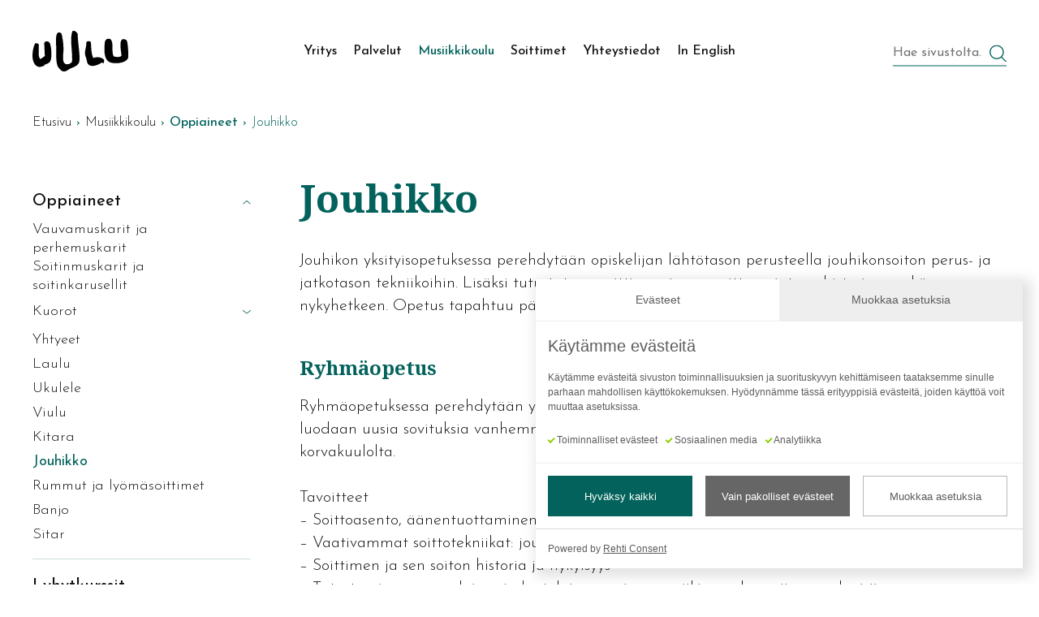

--- FILE ---
content_type: text/html; charset=UTF-8
request_url: https://uulu.fi/82/jouhikko
body_size: 47748
content:
<!DOCTYPE html>
<html lang="fi">
<head>

<meta name="format-detection" content="telephone=no">
<meta name="viewport" content="width=device-width, initial-scale=1, user-scalable=yes">
<meta name="generator" content="Rehti CMS 7.1.6.40">
<meta name="author" content="Kulttuuriosuuskunta Uulu">
<meta name="theme-color" content="#03635C">
<meta name="keywords" content="jouhikko, kansanmusiikki">
<meta name="description" content="Jouhikon yksityisopetuksessa perehdytään opiskelijan lähtötason perusteella jouhikonsoiton perus- ja jatkotason tekniikoihin. Lisäksi tutustutaan...">
<meta property="og:title" content="Jouhikko - Oppiaineet | Kulttuuriosuuskunta Uulu">
<meta property="og:description" content="Jouhikon yksityisopetuksessa perehdytään opiskelijan lähtötason perusteella jouhikonsoiton perus- ja jatkotason tekniikoihin. Lisäksi tutustutaan...">
<meta property="og:url" content="https://uulu.fi/82/jouhikko">
<meta property="og:type" content="article">
<meta property="og:image" content="https://uulu.fi/images/uulu/share-image.jpg">
<meta property="og:image:width" content="1200">
<meta property="og:image:height" content="630">

<!-- Rehti CMS 7.1.6.40, user license number: 17252011 -->

<!-- Copyright (c) - Tremedia Ky - https://www.tremedia.fi -->

<title>Jouhikko - Oppiaineet | Kulttuuriosuuskunta Uulu</title>

<link rel="preconnect" href="https://fonts.googleapis.com"><link rel="preconnect" href="https://fonts.gstatic.com" crossorigin><link href="https://fonts.googleapis.com/css2?family=Josefin+Sans:wght@300;400;500&family=Noto+Serif:wght@700&display=swap" rel="stylesheet">

<script>
const is_mobile_js = '';	
</script>

<link rel="apple-touch-icon" sizes="180x180" href="https://uulu.fi/images/uulu/favicon/apple-touch-icon.png?v=1756883207">
<link rel="icon" type="image/png" sizes="32x32" href="https://uulu.fi/images/uulu/favicon/favicon-32x32.png?v=1756883207">
<link rel="icon" type="image/png" sizes="16x16" href="https://uulu.fi/images/uulu/favicon/favicon-16x16.png?v=1756883207">
<link rel="manifest" href="https://uulu.fi/images/uulu/favicon/site.webmanifest">
<meta name="msapplication-TileColor" content="#ffc40d">

<style>:root {--main-color: #03635C;--main-color-rgb: 255,232,0;--main-color-text-color: #111;--body-background-color: #ffffff;--body-background-color-disabled: #f6f6f6;--body-color-faint-rgb: 0,0,0;--body-color-faint-reverse-rgb: 255,255,255;--text-color: #111;--text-color-alt: #666;--link-color: #03635C;--link-color-hover: #03635C;--body-link-color: #03635C;--body-link-color-hover: #03635C;--text-highlight-color: #03635C;--p-color: #111;--heading-color: #111;--footer-color: #40403c;--footer-text-color: #fff;--main-color-alt: #f8f8f8;--generic-background-color: #111;--generic-background-text-color: #fff;--generic-background-color2: #fff;--generic-background-text-color2: #111;--generic-background-color3: #f8f8f8;--generic-background-text-color3: #111;--generic-background-color4: #e8e8e8;--generic-background-text-color4: #111;--button-background-color: #03635C;--button-border-color: #03635C;--button-text-color: #111;--button-background-color-hover: #03635C;--button-border-color-hover: #03635C;--button-text-color-hover: #111;--button-background-before-animation-speed: 400ms;--button-background-before-color: rgba(150,0,0,.10);--button-height: 50px;--button-line-height: 1.15;--button-text-weight: 600;--button-border-width: 0px;--button-secondary-border-width: 2px;--button-secondary-before-border-color: rgba(150,0,0,.10);--navi-link-height: 50px;--input-bg-color: #ffffff;--input-text-color: #111;--input-text-disabled-color: #bbb;--input-border-color: #d8d8d8;--input-border-color-focus: #111;--input-height: 50px;--input-padding-horizontal: 10px;--input-border-width: 1px;--input-border-radius: 4px;--form-input-height: 55px;--form-input-padding-horizontal: 20px;--form-field-gap-normal: 15px;--form-field-gap-large: 25px;--text-selection-bg: #03635C;--text-selection-text-color: #4e4e4e;--online-color: #64e241;--offline-color: #f83905;--red-color: #ff4d4d;--green-color: #469d32;--yellow-color: #ef982c;--blue-color: #31708f;--lightgreen-color: #5de476;--gold-color: #ffd700;--grey-color: #aaa;--red-light-color: #fed8d8;--red-light-alt-color: #fea8a8;--green-light-color: #d6ffd6;--yellow-light-color: #fcf8e3;--blue-light-color: #d9edf7;--grey-light-color: #ddd;--text-font-family: 'Josefin Sans', Helvetica, sans-serif;--text-font-family-alt: 'sans-serif', Helvetica, sans-serif;--text-default-size: 17px;--text-default-size-height: 27px;--text-default-weight: 400;--text-bold-weight: 600;--text-extra-bold-weight: 800;--text-smaller-size: calc(var(--text-default-size) - 5px);--text-default-line-height: 1.5;--text-default-decoration: underline;--text-default-decoration-hover: none;--link-min-size: 24px;--body-text-default-size: var(--text-default-size);--body-text-default-size-height: var(--text-default-size-height);--body-text-default-weight: var(--text-default-weight);--body-text-bold-weight: var(--text-bold-weight);--body-text-extra-bold-weight: var(--text-extra-bold-weight);--body-text-default-margin-bottom: 20px;--body-text-default-line-height: 1.6;--body-link-default-decoration: underline;--body-link-default-decoration-hover: none;--heading-default-font-weight: 600;--heading-default-line-height: 1.2;--h1-text-size: 2.5em;--h2-text-size: 2.0em;--h3-text-size: 1.7em;--h4-text-size: 1.5em;--h5-text-size: 1.2em;--h5-font-weight: 600;--wrapper-max-width: 1630px;--main-x-padding: 10px;--pre-header-text-banner-height: 50px;--pre-header-text-banner-height-active: 0px;--desktop-header-height: 100px;--desktop-header-sect1-height: 100px;--desktop-header-sect2-height: 0px;--mobile-header-height: 60px;--mobile-header-li-border-left-width: 1px;--mobile-header-search-general-height: 50px;--mobile-header-search-cancel-width: 40px;--mobile-header-search-button-width: 70px;--mobile-header-search-close-button-width: 50px;--desktop-header-search-general-height: 37px;--desktop-header-search-cancel-width: 25px;--desktop-header-search-button-width: 35px;--desktop-header-search-width: 170px;--desktop-header-navi-sub-item-height: 50px;--desktop-header-sub-navi-top-border-width: 4px;--sticky-desktop-header-height: 100px;--sticky-desktop-header-sect1-height: 70px;--sticky-desktop-header-sect2-height: 0px;--sticky-header-transition-speed: 300ms;--sticky-header-transition-timing-function: ease;--sticky-header-translateY: translateY(-29px);--header-cart-button-width: 50px;--header-cart-button-height: 49px;--header-navi-sub-navi-transition-speed: 100ms;--header-navi-appear-transition-delay-speed: 30ms;--header-navi-disappear-transition-delay-speed: 200ms;--sub-navi-transition-timing-function: ease-out;--second-tier-navigation-item-padding: 15px;--sub-navi-height: 50px;--sticky-footer-height: 0px;--textarea-height: 150px;--textarea-height-small: 75px;--slider-nav-btn-width: 40px;--header-background-color: #fff;--header-text-color: #111;--header-overlay-content-padding: 20px;--table-grid-gap: 30px;--default-box-shadow: 0px 0px 5px rgba(0,0,0,.15);--default-box-shadow-rgba: rgba(0,0,0,.15);--link-style-arrow-content: '\f105';--link-style-display: 'inline-block';--normal-price-color: #777;--offer-price-color: #ff4b00;--offer-regular-price-color: #777;--list-product-image-height: 250px;--list-product-border-color: #e8e8e8;--product-card-left-side-width: 55%;--product-card-right-side-width: 45%;--product-card-general-padding: 25px;--product-card-right-side-x-padding: 60px;--product-card-input-amount-width: 65px;--customer-form-max-width: 900px;--customer-form-gap-horizontal: 40px;--customer-form-gap-vertical: 20px;--shopping-cart-icon: "\e81f";--shopping-cart-icon-family: "tmvk_icon";--offer-cart-icon: "\f291";--offer-cart-icon-family: "tmvk_icon";--reservation-cart-icon: "\f0f6";--slider-height: 40px;--slider-nav-btn-width: 40px;--slider-line-backround: #dbdbdb;--slider-line-color: #f8f8f8;--slider-line-height: 3px;--slider-dot-color: #f8f8f8;--slider-dot-diameter: 20px;--slider-dot-border-radius: 50%;--ui-slider-range-color: #666666;--newsletter-logo-max-width: 150px;}@media screen and (min-width: 768px) {:root, :host {--main-x-padding: 30px;}}@media screen and (min-width: 1024px) {:root, :host {--slider-nav-btn-width: 54px;--main-x-padding: 40px;}}@media screen and (min-width: 1200px) {:root, :host {--main-x-padding: 60px;}}:root, :host {--text-selection-text-color: #fff;--link-default-decoration: none;--link-default-decoration-hover: underline;--button-background-before-color: rgba(0,0,0,.17);--button-text-color: #fff;--button-text-color-hover: #fff;--wrapper-max-width: 1560px;--text-font-family: 'Josefin Sans', sans-serif;--text-font-family-alt: 'Noto Serif', serif;--text-default-size: 16px;--body-text-default-size: 16px;--text-default-weight: 300;--body-text-default-line-height: 1.4;--mobile-header-height: 70px;--desktop-header-height: 125px;--sticky-desktop-header-height: 125px;--desktop-header-sect1-height: 125px;--desktop-header-sect2-height: 0px;--common-padding: 25px;--footer-text-color: #FEFBED;--text-selection-bg: #81B2AE;--color-green: #03635C;--color-light-green: #D0DEE0;--color-lighter-green: #E7EFEE;--color-light-yellow: #FEFBED;--color-pink: #EE6391;--color-light-pink: #F9E8EE;}@media screen and (min-width: 1024px) {:root {--text-default-size: 20px;--body-text-default-size: 20px;--common-padding: 40px;}}@media screen and (min-width: 1366px) {:root {--text-default-size: 22px;--body-text-default-size: 22px;--body-text-default-margin-bottom: 30px;}}@media screen and (min-width: 1640px) {:root {--common-padding: 0;}}.animate-spin{-moz-animation:spin 2s infinite linear;-o-animation:spin 2s infinite linear;-webkit-animation:spin 2s infinite linear;animation:spin 2s infinite linear;display:inline-block}@-moz-keyframes spin{0%{-moz-transform:rotate(0);-o-transform:rotate(0);-webkit-transform:rotate(0);transform:rotate(0)}100%{-moz-transform:rotate(359deg);-o-transform:rotate(359deg);-webkit-transform:rotate(359deg);transform:rotate(359deg)}}@-webkit-keyframes spin{0%{-moz-transform:rotate(0);-o-transform:rotate(0);-webkit-transform:rotate(0);transform:rotate(0)}100%{-moz-transform:rotate(359deg);-o-transform:rotate(359deg);-webkit-transform:rotate(359deg);transform:rotate(359deg)}}@-o-keyframes spin{0%{-moz-transform:rotate(0);-o-transform:rotate(0);-webkit-transform:rotate(0);transform:rotate(0)}100%{-moz-transform:rotate(359deg);-o-transform:rotate(359deg);-webkit-transform:rotate(359deg);transform:rotate(359deg)}}@-ms-keyframes spin{0%{-moz-transform:rotate(0);-o-transform:rotate(0);-webkit-transform:rotate(0);transform:rotate(0)}100%{-moz-transform:rotate(359deg);-o-transform:rotate(359deg);-webkit-transform:rotate(359deg);transform:rotate(359deg)}}@keyframes spin{0%{-moz-transform:rotate(0);-o-transform:rotate(0);-webkit-transform:rotate(0);transform:rotate(0)}100%{-moz-transform:rotate(359deg);-o-transform:rotate(359deg);-webkit-transform:rotate(359deg);transform:rotate(359deg)}}@keyframes anim-spin {0% {-webkit-transform: rotate(0deg);transform: rotate(0deg);}100% {-webkit-transform: rotate(359deg);transform: rotate(359deg);}}@keyframes anim-spin-centered {0% {transform-origin: 50% 50%;-webkit-transform: translate(-50%, -50%) rotate(0deg);transform: translate(-50%, -50%) rotate(0deg);}100% {transform-origin: 50% 50%;-webkit-transform: translate(-50%, -50%) rotate(359deg);transform: translate(-50%, -50%) rotate(359deg);}}html{line-height:1.15;-webkit-text-size-adjust:100%}body{margin:0}details,main{display:block}h1{font-size:2em;margin:.67em 0}hr{box-sizing:content-box;height:0;overflow:visible}code,kbd,pre,samp{font-size:1em}a{background-color:transparent}abbr[title]{border-bottom:none;text-decoration:underline;text-decoration:underline dotted}b,strong{font-weight:bolder}small{font-size:80%}sub,sup{font-size:75%;line-height:0;position:relative;vertical-align:baseline}sub{bottom:-.25em}sup{top:-.5em}img{border-style:none}button,input,optgroup,select,textarea{font-family:inherit;font-size:100%;line-height:1.15;margin:0}button,input{overflow:visible}button,select{text-transform:none}[type=button],[type=reset],[type=submit],button{-webkit-appearance:button}[type=button]::-moz-focus-inner,[type=reset]::-moz-focus-inner,[type=submit]::-moz-focus-inner,button::-moz-focus-inner{border-style:none;padding:0}fieldset{padding:.35em .75em .625em}legend{box-sizing:border-box;color:inherit;display:table;max-width:100%;padding:0;white-space:normal}progress{vertical-align:baseline}textarea{overflow:auto}[type=checkbox],[type=radio]{box-sizing:border-box;padding:0}[type=number]::-webkit-inner-spin-button,[type=number]::-webkit-outer-spin-button{height:auto}[type=search]{-webkit-appearance:textfield;outline-offset:-2px}[type=search]::-webkit-search-decoration{-webkit-appearance:none}::-webkit-file-upload-button{-webkit-appearance:button;font:inherit}summary{display:list-item}[hidden],template{display:none}@font-face {font-family: 'tmvk_icon';src: url('https://uulu.fi/fonts/tmvk/tmvk_icon.eot?7689504');src: url('https://uulu.fi/fonts/tmvk/tmvk_icon.eot?7689504#iefix') format('embedded-opentype'), url('https://uulu.fi/fonts/tmvk/tmvk_icon.woff2?7689504') format('woff2'), url('https://uulu.fi/fonts/tmvk/tmvk_icon.woff?7689504') format('woff'), url('https://uulu.fi/fonts/tmvk/tmvk_icon.ttf?7689504') format('truetype'), url('https://uulu.fi/fonts/tmvk/tmvk_icon.svg?7689504#tmvk_icon') format('svg');font-weight: normal;font-style: normal;font-display: swap;}@font-face {font-family: 'rehti_icon';src:url('https://uulu.fi/fonts/icon/icomoon.ttf?dh0o4c') format('truetype'),url('https://uulu.fi/fonts/icon/icomoon.woff?dh0o4c') format('woff'),url('https://uulu.fi/fonts/icon/icomoon.svg?dh0o4c#icomoon') format('svg');font-weight: normal;font-style: normal;font-display: swap;}.xdebug-error{position: relative;z-index: 1000000;} input, textarea {line-height: normal;}[class^="icon-"]:before, [class*=" icon-"]:before,.lazy_spinner:after,.loading_overlay:after,div.search_wrapper .hakunappi i:before,div.search_wrapper .hakunappi i:before,.search_btn > span > i:before,.search_btn > span > i:before,.search_wrapper .search_navi_cancel:after,.search_wrapper .search_navi_cancel:after,#container.page-search div.formatted_text p.noresults:before,.validity_indicator:before,.formatted_text ul:not(.slides):not(.flex-direction-nav) li:before, ul.marked li > a:before,.cart_box span.cart_icon i:before,#nav > button:before,#navs nav ul li.has_subs:before,#navs nav ul ul li a:before,#navs nav ul > li > a:before,nav ul li.has_subs span.open_subnavi:after,#nav > button > span > i:before,#cart_wrapper div.cart_items div.sc_mini_additional_cost div.sc_mini_description:before,ul.files li a:before,#polku ul li:after,div.header_image_wrapper div.slide_content a:after,.styled_select:after,.styled_checkbox > input + label > span:after,summary:before,.loading_icon:before,.addMessage:before,.formatted_text a.download_button > i:before,div#popup_box #close_popup span:before,.form_field_wrap.date > span:after,.list .list_item a.button i:before,.shopping-cart-icon:before, .offer-cart-icon:before, .reservation-cart-icon:before,form .form_field_wrap label span.tooltip:before,#header_image_navigation_buttons span:after,#header nav #mobi_nav_contacts a:before,div.category_list span.title:after,div.products_sidebar ul.category_list a + span:after,.pagesectioncontainer.sect_link_list span.title:after,#footer .company-location-info:before,#footer .company-contact-info:before,#product_card div.row_some ul li a i:before,#product_card ul.accessories_list > li:after,#product_card div.images_sect div.color_options a:hover .color_icon:before,#product_card div.images_sect div.color_options a.on .color_icon:before,#product_card div.row_delivery_time span:before,button.ostoskoriin > span:before,button.tarjouskoriin > span:before,.star_rating i:before,#delete_account h2 i:before,div.big_display_category div.list_product div.text .product_card_link a:after,div.products_sidebar h4:after,#shadow_dom_container:before,button.shopping_cart_proceed:after,table.order_product_table button:before,div.order_summary_footer .left a span:before,div.order_summary_footer a.ajax-popup > span:before,div.main_login_wrapper a:after,div.pagesectioncontainer .editor_toolbar > span.changing:after,#country_selector_select > .selected:after,body button.mfp-arrow-left:after,body button.mfp-arrow-right:after,div#rehtiPopup span.closePopupX,div.language_switcher-popup form button:after,#contact_me.contact_action_menu ul > li button:after{font-family: "tmvk_icon";font-style: normal;font-weight: normal;speak: none;display: inline-block;text-decoration: inherit;width: auto;text-align: center;font-variant: normal;text-transform: none;-webkit-font-smoothing: antialiased;-moz-osx-font-smoothing: grayscale;}[class^="iconmoon-"], [class*=" iconmoon-"] {font-family: 'rehti_icon' !important;speak: never;font-style: normal;font-weight: normal;font-variant: normal;text-transform: none;line-height: 1;-webkit-font-smoothing: antialiased;-moz-osx-font-smoothing: grayscale;}.icon-search:before {content: '\e800';} .icon-mail:before {content: '\e801';} .icon-heart:before {content: '\e802';} .icon-heart-empty:before {content: '\e803';} .icon-star:before {content: '\e804';} .icon-star-empty:before {content: '\e805';} .icon-ok:before {content: '\e806';} .icon-ok-circled:before {content: '\e807';} .icon-ok-circled2:before {content: '\e808';} .icon-cancel:before {content: '\e809';} .icon-cancel-circled:before {content: '\e80a';} .icon-cancel-circled2:before {content: '\e80b';} .icon-plus:before {content: '\e80c';} .icon-plus-circled:before {content: '\e80d';} .icon-minus:before {content: '\e80e';} .icon-camera:before {content: '\e80f';} .icon-minus-circled:before {content: '\e810';} .icon-help-circled:before {content: '\e811';} .icon-info-circled:before {content: '\e812';} .icon-home:before {content: '\e813';} .icon-link:before {content: '\e814';} .icon-download:before {content: '\e815';} .icon-upload:before {content: '\e816';} .icon-comment:before {content: '\e817';} .icon-attention:before {content: '\e818';} .icon-attention-circled:before {content: '\e819';} .icon-location:before {content: '\e81a';} .icon-trash-empty:before {content: '\e81b';} .icon-doc:before {content: '\e81c';} .icon-cog:before {content: '\e81d';} .icon-wrench-1:before {content: '\e81e';} .icon-basket:before {content: '\e81f';} .icon-zoom-in:before {content: '\e820';} .icon-zoom-out:before {content: '\e821';} .icon-down-dir:before {content: '\e822';} .icon-up-dir:before {content: '\e823';} .icon-left-dir:before {content: '\e824';} .icon-right-dir:before {content: '\e825';} .icon-down-open:before {content: '\e826';} .icon-left-open:before {content: '\e827';} .icon-right-open:before {content: '\e828';} .icon-up-open:before {content: '\e829';} .icon-down-big:before {content: '\e82a';} .icon-left-big:before {content: '\e82b';} .icon-right-big:before {content: '\e82c';} .icon-up-big:before {content: '\e82d';} .icon-cw:before {content: '\e82e';} .icon-ccw:before {content: '\e82f';} .icon-arrows-cw:before {content: '\e830';} .icon-check:before {content: '\e831';} .icon-asterisk:before {content: '\e832';} .icon-megaphone:before {content: '\e833';} .icon-key:before {content: '\e834';} .icon-briefcase:before {content: '\e835';} .icon-clock:before {content: '\e836';} .icon-calendar:before {content: '\e837';} .icon-flash:before {content: '\e838';} .icon-login:before {content: '\e839';} .icon-logout:before {content: '\e83a';} .icon-gift:before {content: '\e83b';} .icon-tag:before {content: '\e83c';} .icon-lock:before {content: '\e83d';} .icon-lock-open:before {content: '\e83e';} .icon-block:before {content: '\e83f';} .icon-user:before {content: '\e840';} .icon-print:before {content: '\e841';} .icon-pencil:before {content: '\e842';} .icon-truck:before {content: '\e843';} .icon-folder:before {content: '\e844';} .icon-folder-open:before {content: '\e845';} .icon-updown-circle:before {content: '\e846';} .icon-forward:before {content: '\e847';} .icon-th-large:before {content: '\e848';} .icon-spin1:before {content: '\e849';} .icon-sijainti:before {content: '\e84a';} .icon-pin:before {content: '\e84b';} .icon-mail-1:before {content: '\e84c';} .icon-clock-1:before {content: '\e84d';} .icon-basket-1:before {content: '\e84e';} .icon-credit-card:before {content: '\e84f';} .icon-th-list:before {content: '\e850';} .icon-th:before {content: '\e851';} .icon-export:before {content: '\e852';} .icon-rehti-ikoni-location:before {content: '\e853';} .icon-rehti-ikoni-mail:before {content: '\e854';} .icon-rehti-ikoni-phone:before {content: '\e855';} .icon-rehti-ikoni-social:before {content: '\e856';} .icon-rehti-ikoni-terms:before {content: '\e857';} .icon-rehti-ikoni-bag:before {content: '\e858';} .icon-chart-bar:before {content: '\e859';} .icon-users:before {content: '\e85a';} .icon-rehti-store-icon-delete-circle:before {content: '\e85b';} .icon-rehti-store-icon-edit-circle:before {content: '\e85c';} .icon-rehti-store-icon-make-opt-circle:before {content: '\e85d';} .icon-rehti-store-icon-orders:before {content: '\e85e';} .icon-rehti-store-icon-products:before {content: '\e85f';} .icon-rehti-store-icon-show-circle:before {content: '\e860';} .icon-rehti-store-icon-stores:before {content: '\e861';} .icon-rehti-store-icon-copy-circle:before {content: '\e862';} .icon-rehti-ikonit-sivut-v2:before {content: '\e863';} .icon-rehti-ikonit-raportit:before {content: '\e864';} .icon-rehti-ikonit-rivin-asetukset-v2:before {content: '\e865';} .icon-rehti-ikonit-uutiset:before {content: '\e866';} .icon-rehti-ikonit-rivi-alas-v5:before {content: '\e867';} .icon-rehti-ikonit-kopioi-rivi:before {content: '\e868';} .icon-rehti-ikonit-rivi-ylos-v5:before {content: '\e869';} .icon-rehti-ikonit-offline-tumma-pohja:before {content: '\e86a';} .icon-rehti-ikoni-info-1:before {content: '\e86b';} .icon-tags:before {content: '\e86c';} .icon-rehti-ikonit-lisaa-palsta-v4:before {content: '\e86d';} .icon-rehti-ikonit-sivut-v3:before {content: '\e86e';} .icon-rehti-ikoni-tc:before {content: '\e86f';} .icon-rehti-ikonit-online-tumma-pohja:before {content: '\e870';} .icon-spin4:before {content: '\e871';} .icon-rehti-ikonit-rivin-asetukset-tumma-pohja-v3:before {content: '\e872';} .icon-resize-full:before {content: '\e873';} .icon-shopping-bag-v2:before {content: '\e874';} .icon-rehti-ikonit-offline-listanakyma:before {content: '\e875';} .icon-rehti-ikonit-online-listanakyma:before {content: '\e876';} .icon-offer-icon:before {content: '\e877';} .icon-rehti-package:before {content: '\e878';} .icon-phone:before {content: '\e879';} .icon-globe:before {content: '\e87a';} .icon-yhteystiedot:before {content: '\e87b';} .icon-chat-head:before {content: '\e87c';} .icon-poista:before {content: '\e87d';} .icon-risuaita:before {content: '\e87e';} .icon-omat-sivut:before {content: '\e87f';} .icon-shopping-cart:before {content: '\e880';} .icon-rehti-ok:before {content: '\e881';} .icon-rehti-kayttaja:before {content: '\e882';} .icon-rehti-paikka:before {content: '\e883';} .icon-rehti-yritys:before {content: '\e884';} .icon-rehti-kirjaudu-sisaan:before {content: '\e885';} .icon-rehti-toimitus:before {content: '\e886';} .icon-rehti-lukko:before {content: '\e887';} .icon-rehti-master-laatikko-eivalintaa-ikoni:before {content: '\e888';} .icon-listaa-ja-poista-palsta:before {content: '\e889';} .icon-hammer-icon-1:before {content: '\e88a';} .icon-floppy:before {content: '\e88b';} .icon-check-empty:before {content: '\f096';} .icon-twitter:before {content: '\f099';} .icon-facebook:before {content: '\f09a';} .icon-certificate:before {content: '\f0a3';} .icon-left-circled:before {content: '\f0a8';} .icon-right-circled:before {content: '\f0a9';} .icon-up-circled:before {content: '\f0aa';} .icon-down-circled:before {content: '\f0ab';} .icon-docs:before {content: '\f0c5';} .icon-menu:before {content: '\f0c9';} .icon-list-bullet:before {content: '\f0ca';} .icon-pinterest-squared:before {content: '\f0d3';} .icon-columns:before {content: '\f0db';} .icon-sort:before {content: '\f0dc';} .icon-sort-down:before {content: '\f0dd';} .icon-sort-up:before {content: '\f0de';} .icon-mail-alt:before {content: '\f0e0';} .icon-linkedin:before {content: '\f0e1';} .icon-gauge:before {content: '\f0e4';} .icon-comment-empty:before {content: '\f0e5';} .icon-suitcase:before {content: '\f0f2';} .icon-doc-text:before {content: '\f0f6';} .icon-plus-squared:before {content: '\f0fe';} .icon-angle-double-left:before {content: '\f100';} .icon-angle-double-right:before {content: '\f101';} .icon-angle-double-up:before {content: '\f102';} .icon-angle-double-down:before {content: '\f103';} .icon-angle-left:before {content: '\f104';} .icon-angle-right:before {content: '\f105';} .icon-angle-up:before {content: '\f106';} .icon-angle-down:before {content: '\f107';} .icon-desktop:before {content: '\f108';} .icon-tablet:before {content: '\f10a';} .icon-mobile:before {content: '\f10b';} .icon-circle-empty:before {content: '\f10c';} .icon-quote-left:before {content: '\f10d';} .icon-quote-right:before {content: '\f10e';} .icon-spinner:before {content: '\f110';} .icon-circle:before {content: '\f111';} .icon-folder-empty:before {content: '\f114';} .icon-folder-open-empty:before {content: '\f115';} .icon-help:before {content: '\f128';} .icon-info:before {content: '\f129';} .icon-attention-alt:before {content: '\f12a';} .icon-angle-circled-left:before {content: '\f137';} .icon-angle-circled-right:before {content: '\f138';} .icon-angle-circled-up:before {content: '\f139';} .icon-angle-circled-down:before {content: '\f13a';} .icon-lock-open-alt:before {content: '\f13e';} .icon-ellipsis:before {content: '\f141';} .icon-ellipsis-vert:before {content: '\f142';} .icon-minus-squared:before {content: '\f146';} .icon-minus-squared-alt:before {content: '\f147';} .icon-ok-squared:before {content: '\f14a';} .icon-export-alt:before {content: '\f14d';} .icon-euro:before {content: '\f153';} .icon-dollar:before {content: '\f155';} .icon-doc-inv:before {content: '\f15b';} .icon-doc-text-inv:before {content: '\f15c';} .icon-sort-name-up:before {content: '\f15d';} .icon-sort-name-down:before {content: '\f15e';} .icon-sort-number-up:before {content: '\f162';} .icon-sort-number-down:before {content: '\f163';} .icon-youtube-squared:before {content: '\f166';} .icon-youtube:before {content: '\f167';} .icon-youtube-play:before {content: '\f16a';} .icon-instagram:before {content: '\f16d';} .icon-down:before {content: '\f175';} .icon-up:before {content: '\f176';} .icon-left:before {content: '\f177';} .icon-right:before {content: '\f178';} .icon-dot-circled:before {content: '\f192';} .icon-plus-squared-alt:before {content: '\f196';} .icon-cube:before {content: '\f1b2';} .icon-cab:before {content: '\f1b9';} .icon-spotify:before {content: '\f1bc';} .icon-file-pdf:before {content: '\f1c1';} .icon-file-word:before {content: '\f1c2';} .icon-file-excel:before {content: '\f1c3';} .icon-file-powerpoint:before {content: '\f1c4';} .icon-file-image:before {content: '\f1c5';} .icon-file-archive:before {content: '\f1c6';} .icon-file-audio:before {content: '\f1c7';} .icon-file-video:before {content: '\f1c8';} .icon-file-code:before {content: '\f1c9';} .icon-circle-thin:before {content: '\f1db';} .icon-share:before {content: '\f1e0';} .icon-share-squared:before {content: '\f1e1';} .icon-plug:before {content: '\f1e6';} .icon-newspaper:before {content: '\f1ea';} .icon-calc:before {content: '\f1ec';} .icon-trash:before {content: '\f1f8';} .icon-toggle-off:before {content: '\f204';} .icon-toggle-on:before {content: '\f205';} .icon-cart-plus:before {content: '\f217';} .icon-cart-arrow-down:before {content: '\f218';} .icon-diamond:before {content: '\f219';} .icon-pinterest:before {content: '\f231';} .icon-whatsapp:before {content: '\f232';} .icon-clone:before {content: '\f24d';} .icon-commenting:before {content: '\f27a';} .icon-commenting-o:before {content: '\f27b';} .icon-credit-card-alt:before {content: '\f283';} .icon-shopping-basket:before {content: '\f291';} .icon-user-circle:before {content: '\f2bd';} .icon-user-circle-o:before {content: '\f2be';} .icon-twitter-squared:before {content: '\f304';} .icon-facebook-squared:before {content: '\f308';} .icon-linkedin-squared:before {content: '\f30c';} .icon-rehti-master-koti-ikoni:before {content: '\f31c';} .icon-upload-file:before {content: '\f32a';} .icon-add-contact:before {content: '\f32b';} .iconmoon-rehti-demo-profile-white:before {content: "\e923";}.iconmoon-rehti-demo-plus:before {content: "\e917";color: #5a5a5a;}.iconmoon-rehti-demo-cross:before {content: "\e918";color: #5a5a5a;}.iconmoon-rehti-demo-expand:before {content: "\e919";color: #5a5a5a;}.iconmoon-rehti-demo-minus:before {content: "\e91a";color: #5a5a5a;}.iconmoon-rehti-demo-arrow-left:before {content: "\e91b";color: #5a5a5a;}.iconmoon-rehti-demo-arrow-right:before {content: "\e922";color: #5a5a5a;}.iconmoon-letter-purple-icon:before {content: "\e914";color: #75529d;}.iconmoon-clock-icon:before {content: "\e915";color: #5a5a5a;}.iconmoon-clock-purple-icon:before {content: "\e916";color: #75529d;}.iconmoon-location-purple-filled-icon:before {content: "\e91c";color: #37224e;}.iconmoon-location-purple-outline-icon:before {content: "\e91d";color: #75529d;}.iconmoon-offer-cart-filled-icon:before {content: "\e91e";color: #5a5a5a;}.iconmoon-print-icon:before {content: "\e91f";color: #5a5a5a;}.iconmoon-search-icon:before {content: "\e920";color: #5a5a5a;}.iconmoon-shopping-cart-filled-icon:before {content: "\e921";color: #5a5a5a;}.iconmoon-varaus-check:before {content: "\e907";color: #0050a0;}.iconmoon-varaus-kalenteri:before {content: "\e90c";color: #0050a0;}.iconmoon-varaus-poisto:before {content: "\e90d";color: #0050a0;}.iconmoon-pyry-facebook:before {content: "\e90e";color: #ce3431;}.iconmoon-pyry-instagram:before {content: "\e90f";color: #ce3431;}.iconmoon-pyry-twitter:before {content: "\e910";color: #ce3431;}.iconmoon-powered-by-rehti-cms:before {content: "\e912";font-size: 2em;}.iconmoon-powered-by-rehti-store:before {content: "\e913";font-size: 2em;}.iconmoon-powered-by-rehti-newsletter:before {content: "\e928";font-size: 2em;}.iconmoon-powered-by-rehti-feedback:before {content: "\e929";font-size: 2em;}.iconmoon-powered-by-rehti-booking:before {content: "\e92a";font-size: 2em;}.iconmoon-facebook:before {content: "\e900";}.iconmoon-instagram:before {content: "\e901";}.iconmoon-linkedin:before {content: "\e902";}.iconmoon-pinterest:before {content: "\e903";}.iconmoon-tiktok:before {content: "\e904";}.iconmoon-youtube:before {content: "\e906";}.iconmoon-x-some-icon:before {content: "\e931";}.iconmoon-sulje:before {content: "\e911";}.iconmoon-tremedia-haku:before {content: "\e905";}.iconmoon-tremedia-miinus:before {content: "\e908";}.iconmoon-tremedia-nuoli-iso:before {content: "\e909";}.iconmoon-tremedia-nuoli-pieni:before {content: "\e90a";}.iconmoon-tremedia-plus:before {content: "\e90b";}.iconmoon-omat-tiedot:before {content: "\e924";}.iconmoon-poista:before {content: "\e925";}.iconmoon-tarjouskori:before {content: "\e926";}.iconmoon-para-arrow-icon:before {content: "\e92b";}.iconmoon-para-site-menu-icon:before {content: "\e92c";}.iconmoon-para-menu-icon:before {content: "\e92d";}.iconmoon-para-search-icon1:before {content: "\e92e";}.iconmoon-para-navi-arrow-down:before {content: "\e92f";}.iconmoon-para-external-link:before {content: "\e930";}.iconmoon-komediateatteri-icon-external:before {content: "\e932";}.iconmoon-komediateatteri-icon-facebook:before {content: "\e933";}.iconmoon-komediateatteri-icon-flickr:before {content: "\e934";}.iconmoon-komediateatteri-icon-instagram:before {content: "\e935";}.iconmoon-komediateatteri-icon-x:before {content: "\e936";}.iconmoon-komediateatteri-icon-youtube:before {content: "\e937";}.iconmoon-komediateatteri-icon-info:before {content: "\e938";}.iconmoon-komediateatteri-icon-issuu:before {content: "\e93a";}.iconmoon-komediateatteri-icon-search:before {content: "\e93b";}.iconmoon-komediateatteri-icon-show-dinner:before {content: "\e93e";}.iconmoon-juhlatalo-icon-persons:before {content: "\e93f";}.iconmoon-juhlatalo-icon-time:before {content: "\e940";}.iconmoon-juhlatalo-icon-calendar:before {content: "\e941";}.iconmoon-juhlatalo-icon-space-equipment:before {content: "\e942";}.iconmoon-juhlatalo-icon-space-other:before {content: "\e943";}.iconmoon-juhlatalo-icon-space-services:before {content: "\e944";}.iconmoon-juhlatalo-icon-space-personnel:before {content: "\e945";}.iconmoon-juhlatalo-icon-space-size:before {content: "\e946";}.iconmoon-juhlatalo-icon-arrow-left:before {content: "\e947";}.iconmoon-juhlatalo-icon-arrow-right:before {content: "\e948";}.iconmoon-juhlatalo-icon-indicator:before {content: "\e949";}.iconmoon-juhlatalo-icon-search:before {content: "\e94a";}.iconmoon-juhlatalo-icon-cart:before {content: "\e94b";}.iconmoon-juhlatalo-icon-account:before {content: "\e94c";}.iconmoon-juhlatalo-icon-minus:before {content: "\e953";}.iconmoon-juhlatalo-icon-bin:before {content: "\e954";}.iconmoon-juhlatalo-icon-plus:before {content: "\e955";}.iconmoon-juhlatalo-icon-logout:before {content: "\e956";}.iconmoon-juhlatalo-icon-location:before {content: "\e957";}.iconmoon-juhlatalo-icon-arrow-up:before {content: "\e958";}.iconmoon-juhlatalo-icon-arrow-down:before {content: "\e959";}.iconmoon-parastore-account:before {content: "\e95a";}.iconmoon-parastore-arrow-external:before {content: "\e95b";}.iconmoon-parastore-arrow-right:before {content: "\e95c";}.iconmoon-parastore-chevron-down:before {content: "\e95d";}.iconmoon-parastore-facebook:before {content: "\e95e";}.iconmoon-parastore-filter:before {content: "\e95f";}.iconmoon-parastore-instagram:before {content: "\e960";}.iconmoon-parastore-pinterest:before {content: "\e961";}.iconmoon-parastore-print:before {content: "\e962";}.iconmoon-parastore-search:before {content: "\e963";}.iconmoon-parastore-shipping:before {content: "\e964";}.iconmoon-parastore-shopping-cart:before {content: "\e965";}.iconmoon-parastore-whatsapp:before {content: "\e966";}.iconmoon-parastore-youtube:before {content: "\e967";}.iconmoon-parastore-menu:before {content: "\e968";}:is(.iconmoon-powered-by-rehti-cms, .iconmoon-powered-by-rehti-store, .iconmoon-powered-by-rehti-newsletter, .iconmoon-powered-by-rehti-feedback, .iconmoon-powered-by-rehti-booking) {margin-right: 0;} html {margin: 0;padding: 0;box-sizing: border-box;scroll-behavior: smooth;scroll-padding-top: calc(var(--mobile-header-height) + var(--pre-header-text-banner-height-active) + 20px);}@media (prefers-reduced-motion: reduce) {html {scroll-behavior: auto;}}*, *:before, *:after {box-sizing: inherit;}body {min-height: 100vh;}body,#shadow_dom_container {text-align: left;-webkit-text-size-adjust: none;font-family: Helvetica, sans-serif;font-family: var(--text-font-family), Helvetica, sans-serif;font-weight: 400;font-weight: var(--text-default-weight);line-height: 1.5;line-height: var(--text-default-line-height);background-color: var(--body-background-color);color: #4e4e4e;color: var(--text-color);}body#tinymce {color: unset;}span.default,#header_mobile a {color: #4e4e4e;color: var(--text-color);font-weight: 400;font-weight: var(--text-default-weight);font-family: Helvetica, sans-serif;font-family: var(--text-font-family), Helvetica, sans-serif;}body,#shadow_dom_container,span.default,h1, h2, h3, h4, h5,.h1, .h2, .h3, .h4, .h5 {font-size: 16px;font-size: var(--text-default-size);}body#tinymce h1, body#tinymce h2, body#tinymce h3, body#tinymce h4, body#tinymce h5, body#tinymce .heading,body#tinymce .h1, body#tinymce .h2, body#tinymce .h3, body#tinymce .h4, body#tinymce .h5, body#tinymce .heading {color: unset;}p {margin: 0;}.nopad {margin: 0 !important;}a, .js_link, .link_button, .button_link {text-decoration: var(--text-default-decoration);cursor: pointer;color: #03635C;color: var(--link-color);}.link_button,.link_button:hover,.link_button:active,.button_link,.button_link:hover,.button_link:active {text-decoration: none;}a:hover, a:active, .js_link:hover, .link_button:hover, .button_link:hover, a.on, a.on2 {color: var(--link-color-hover);text-decoration: var(--text-default-decoration-hover);}a.proceed:hover {text-decoration: none;}.editor_formatted_text a:hover {text-decoration: var(--body-link-default-decoration-hover);}h1, h2, h3, h4, h5, .heading,.h1, .h2, .h3, .h4, .h5 {color: #4e4e4e;color: var(--heading-color);}h1, h2, h3, h4, h5, .heading,.h1, .h2, .h3, .h4, .h5 {margin-top: 0;margin-bottom: 0;font-family: var(--text-font-family-alt, var(--text-font-family, Helvetica, sans-serif));font-weight: var(--heading-default-font-weight);line-height: var(--heading-default-line-height);}h1, .h1 {font-size: var(--h1-text-size);}h2, .h2 {font-size: var(--h2-text-size);}h3, .h3 {font-size: var(--h3-text-size);}h4, .h4 {font-size: var(--h4-text-size);}h5, .h5 {font-size: var(--h5-text-size);}a i, button i, li i {display: inline-block;margin-right: 9px;line-height: normal;}h1 i, h2 i, h3 i, h4 i, h5 i, .h1 i, .h2 i, .h3 i, .h4 i, .h5 i, .heading i {margin-right: 0.75ch;}.pagesectioncontainer.title-align-left > div > div > h2 {text-align: left;}.pagesectioncontainer.title-align-center > div > div > h2 {text-align: center;}.pagesectioncontainer.title-align-right > div > div > h2 {text-align: right;}img, area {width: auto;height: auto;max-width: 100%;vertical-align: middle;}figure {display: inline-block;margin: 0;}figcaption {font-size: .9em;text-align: center;line-height: 1.3;margin-top: 5px;}img.center{margin: 0px auto;}#tinymce img {max-height: 1000px;}body#tinymce img {max-height: none;}fieldset{padding: 0;margin: 0;border: none;}input[type="text"],input[type="email"],input[type="multi_email"],input[type="password"],input[type="number"],input[type="submit"],input[type="button"],input[type="date"],select,button,.link_button,.proceed,.search_navi_cancel,body .ss-main {min-height: var(--input-height);line-height: var(--button-line-height);}input:focus {outline: none;}textarea {height: var(--textarea-height);padding-top: 10px;padding-bottom: 10px;line-height: 1.4;resize: vertical;}textarea.small {height: var(--textarea-height-small);}input, select, textarea, button, .link_button, .proceed, body .ss-main {padding-left: var(--input-padding-horizontal);padding-right: var(--input-padding-horizontal);border: none;border-radius: 0;-webkit-border-radius: 0px;}input[type=submit], input[type=button], button, .link_button, .proceed {padding-top: 10px;padding-bottom: 10px;padding-left: 30px;padding-right: 30px;cursor: pointer;}input[type=radio], input[type=checkbox] {height: auto;}button:focus, a:focus, div:focus, span:focus {outline: none;}button:focus-visible,a:focus-visible,input:focus-visible,textarea:focus-visible,select:focus-visible,.styled_checkbox input:focus-visible + label,span:focus-visible{outline: 1px solid var(--body-background-color);outline-offset: 0;box-shadow: 0 0 0 3px var(--body-link-color);}button > span:before, .link_button > span:before, .button_link > span:before {margin-right: 5px;}button.js_link {min-height: unset;padding: 0;background-color: transparent;}details summary {cursor: pointer;}details summary > * {display: inline;}::-moz-selection {background: var(--text-selection-bg);color: var(--text-selection-text-color);}::selection {background: var(--text-selection-bg);color: var(--text-selection-text-color);}.proceed,.button_link,.link_button {display: flex;align-items: center;justify-content: center;position: relative;margin: 0;z-index: 1;text-decoration: none;font-weight: var(--button-text-weight);transition: background-color var(--button-background-before-animation-speed) ease-out, color var(--button-background-before-animation-speed) ease-out, border-color var(--button-background-before-animation-speed) ease-out, transform .03s ease-out;}.proceed,.button_link {width: 100%;min-height: var(--button-height);text-align: center;color: #444;color: var(--button-text-color, #444);background-color: #03635C;background-color: var(--button-background-color, #03635C);border: none;border-width: var(--button-border-width);border-style: solid;border-color: #03635C;border-color: var(--button-border-color, #03635C);}.proceed_small,.link_button_small {display: inline-flex;width: auto;}.proceed:hover, .proceed:active,.button_link:hover, .button_link:active {color: var(--button-text-color-hover);background-color: var(--button-background-color-hover);border-color: var(--button-border-color-hover);text-decoration: none;}@media screen and (min-width: 1024px) {.form_field_wrap.buttons > span {display: inline-block;}.form_field_wrap button + button,.form_field_wrap.buttons > span + span {margin-left: 10px;}}body .disabled,body .disabled:hover,body .disabled:active,body .disabled:focus,body .disabled > .disabled,body input:not([type="submit"]):disabled,body textarea:disabled,body select:disabled,body input[type=radio]:disabled + span,body input[type=checkbox]:disabled + span,body .form_field_wrap.disabled .styled_radio,body .styled_checkbox > input:disabled + label,body .styled_checkbox > input:disabled + label > span:before {cursor: not-allowed;border-color: #ddd;font-weight: 400;color: var(--grey-color);-webkit-text-fill-color: var(--grey-color);opacity: 1;text-shadow: 1px 1px var(--body-color-faint-reverse-rgb);}body .styled_checkbox > input:disabled + label > span:before {border: none;}body .styled_checkbox > input:disabled + label > span:after {display: none;}body .form_field_wrap.disabled > :not(.styled_radio),body .disabled:hover,body .disabled:active,body .disabled:focus,body .disabled:not(.remove_button),body .disabled > .disabled,body input:not([type="submit"]):disabled,body textarea:disabled,body select:disabled {background: var(--grey-light-color);border-color: var(--grey-light-color);}span.disabled {display: inline-block;}span.disabled > .disabled {pointer-events: none;}.form_field_wrap.disabled .styled_radio .control {border-color: #ddd;}input[type=text], input[type=email], input[type=multi_email], input[type=password], textarea {display: block;width: 100%;}form {display: block;}.visually_hidden,.visually_hidden_always {clip: rect(1px, 1px, 1px, 1px);width: 1px;height: 1px;overflow: hidden;position: absolute;white-space: nowrap;}.visually_hidden:focus,.visually_hidden_always:focus *{clip: auto;height: auto;overflow: auto;position: absolute;width: auto;}.form_field_wrap {position: relative;}.form_field_wrap.inline {display: inline-block;margin-bottom: 10px;margin-right: 10px;}.form_field_wrap.hidden {position: absolute;left: -99999px;pointer-events: none;height: 0px;width: 0px;overflow: hidden;}.form_field_wrap.checkbox_wrapper {display: flex;flex-wrap: nowrap;align-items: center;}.form_field_wrap input:not([type="submit"]),.form_field_wrap select {min-height: var(--form-input-height);padding-left: var(--form-input-padding-horizontal);padding-right: var(--form-input-padding-horizontal);}.form_field_wrap textarea {padding-left: var(--form-input-padding-horizontal);padding-right: var(--form-input-padding-horizontal);}.form_field_wrap .validity_indicator {top: var(--form-input-height);}.form_field_wrap > label.checkbox, .form_field_wrap > label.radio, .form_field_wrap > .styled_checkbox {margin-right: 10px;}.form_field_wrap > label > input[type=checkbox], .form_field_wrap > label > input[type=radio],.form_field_wrap > input[type=checkbox], .form_field_wrap > input[type=radio] {display: inline-block;min-height: auto;margin-right: 5px;}.form_field_wrap > input[type=radio] + label,.form_field_wrap > input[type=checkbox] + label {display: inline-block;}.form_field_wrap input[type=file] {height: auto;line-height: inherit;padding: 5px;}.form_field_wrap input, .form_field_wrap textarea, .form_field_wrap select,#product_card div.amount_box input,.styled_select,body .ss-main {font-weight: var(--text-default-weight);color: var(--input-text-color);background-color: var(--input-bg-color);border-style: solid;border-width: var(--input-border-width);border-color: var(--input-border-color);}.form_field_wrap input, .form_field_wrap textarea, .form_field_wrap select,#product_card div.amount_box input,.styled_select,.styled_select select,body .ss-main {border-radius: var(--input-border-radius);}.form_field_wrap input:focus, .form_field_wrap textarea:focus, .form_field_wrap select:focus, .form_field_wrap button:not(.proceed):focus,#product_card div.amount_box input:focus,.styled_select:focus-within,body .ss-main:focus-within {border-color: var(--input-border-color-focus);}.form_field_wrap input.error, .form_field_wrap textarea.error, .form_field_wrap select.error, .form_field_wrap button:not(.proceed).error,#product_card div.amount_box input.error,.styled_select.error,body .ss-main.error {border-color: var(--red-color);}.form_field_wrap input[type=submit] {}.form_field_wrap input[type=password]:not(:placeholder-shown) {color: var(--main-color);}.form_field_wrap > span {display: block;}.form_field_wrap label {display: block;margin-bottom: 2px;}.form_field_wrap.checkbox_wrapper label {font-weight: var(--text-default-weight);}.form_field_wrap label.checkbox,.form_field_wrap label.radio {margin: 0;}.form_field_wrap.checkbox_wrapper label,.form_field_wrap.radiobox_wrapper label {font-size: 1em;}.form_field_wrap > label.in, .form_field_wrap > label.in + span {display: inline;}.form_field_wrap > label.ib, .form_field_wrap > label.ib + span {display: inline-block;}.form_field_wrap .maxlength_indicator {transition: opacity 300ms;}.form_field_wrap .maxlength_indicator:not(.max_length_threshold) {opacity: 0;}.form_field_wrap .maxlength_indicator.max_length_limit {color: red;}.form_field_wrap.label_placeholder > span {display: flex;flex-direction: column;}.form_field_wrap.label_placeholder > span > label {order: 1;}.form_field_wrap.label_placeholder > span > input,.form_field_wrap.label_placeholder > span > textarea {order: 2;}.validity_indicator {display: inline-block;position: absolute;right: 20px;top: var(--input-height);transform: translateY(-50%);}.validity_indicator:before {font-size: 12px;}input.ok_field ~ .validity_indicator:before {content: '\e881';color: #188320;}strong {font-weight: var(--text-bold-weight);}span.strong_lite {font-weight: 400;}table {width: 100%;border-collapse: collapse;}table th, table td {margin: 0;padding: 0;text-align: left;}table.list tr > th:last-child,table.list tr > td:last-child {text-align: right;}table.list tr:not(.summary_row):not(.th):nth-child(2n+1) > td,table.list tr.summary_row > td {background-color: rgba(0,0,0,.03);}table.list tr > th, table.list tr > td.header, table.list tr.th > td {font-weight: var(--text-bold-weight);}table.list th,table.list td.header {padding: 10px 5px;}table.list tr.th > td {background-color: var(--generic-background-color);color: var(--generic-background-text-color);}table.list td {padding: 5px;vertical-align: middle;}.table_wrapper {overflow-x: auto;}ul, ol {margin: 0;padding: 0;}ul.inline, ol.inline {padding: 0;}ul li {margin: 0;}ul.inline li {display: inline;}.proceed_wrapper {float: right;}.center {text-align: center;}p.right {text-align: right;}.center_xy, .center_y {width: 100%;height: 100%;display: table;}.center_xy > *, .center_y > * {display: table-cell;vertical-align: middle;}.center_xy > * {text-align: center;}.clear {clear: both !important;display: block !important;width: 100% !important;height: 0;font-size: 0 !important;line-height: 0 !important;}.slide_toggle {cursor: pointer;}html.noscroll,.noscroll body,html.rehtiPopupOpened > body {height: 100%;overflow: hidden;position: fixed;width: 100%;overscroll-behavior: none;}.icon-spin1:before,.icon-spin4:before,.icon-spinner:before,.loading_icon {text-align: center;}.loading_icon:before,.lazy_spinner:after {-webkit-animation: anim-spin-centered 1s infinite steps(8);animation: anim-spin-centered 1s infinite steps(8);}.loading_icon:before,.lazy_spinner:after {content: "\f110";}.icon-spin1:before,.icon-spin4:before,.icon-spinner:before,.loading_icon:before {-webkit-animation: anim-spin 1s infinite steps(8);animation: anim-spin 1s infinite steps(8);}.icon-spin1:before,.icon-spin4:before{-webkit-animation-timing-function: linear;animation-timing-function: linear;}.item_offline:after,#navs nav .item_offline > a:after,.section_offline:before {content: '(offline)';}.item_offline:after,#navs nav .item_offline > a:after,.section_offline:before {position: absolute;top: -25px;margin-left: 15px;padding: 2px 4px 0;background-color: rgba(255,200,200,.5);border-radius: 5px 5px 0 0;font-size: 0.8em;}.section_offline:before {content: 'Offline';margin-left: 0;top: auto;left: 0;bottom: 100%;padding: 10px 15px 5px 15px;}#navs nav .item_offline:after {display: none;}.messages > div {opacity: .95;}.messages > div > div,.messages.helper > div,div.message {display: inline-block;position: relative;padding: 10px 15px 10px 44px;transition: opacity 2s;}#main_outer > #messages > div > div,#messages_popup > div > div,.message.message_full {display: block;}.messages > div > div + div {margin-top: 10px;}.messages p {line-height: unset;}div.message {margin-top: 5px;margin-bottom: 5px;}.messages {width: 100%;max-width: 1500px;max-width: var(--wrapper-max-width, 1500px);}.messages.active {margin: 20px auto;}#main_outer > .messages {z-index: 2000;}#header_image_wrapper + .messages.active {margin-bottom: 0;}div.error {background-color: var(--red-light-color);}div.success {background-color: var(--green-light-color);}div.warning {background-color: var(--yellow-light-color);}div.notice {background-color: var(--blue-light-color);}div.error:before {content: "\e80a";}div.success:before {content: "\e807";}div.warning:before {content: "\e818";}div.notice:before {content: "\e819";}.messages > div > div:before,.messages.helper > div:before,div.message:before {position: absolute;top: 50%;left: 15px;transform: translateY(-50%);font-family: tmvk_icon;font-size: 1.2em;font-style: normal;font-weight: normal;text-decoration: inherit;}.red, .error, .offline,.item_offline:after,#navs nav .item_offline > a:after,.section_offline:before {color: var(--red-color);}.green, .success, .done, .online {color: var(--green-color);}.lightgreen {color: var(--lightgreen-color);}.warning {color: var(--yellow-color);}.notice {color: var(--blue-color);}.required {color: var(--red-color);}.grey {color: var(--grey-color);}.grey_light {color: var(--grey-light-color);}.red_bg {background-color: #cc0000;border-color: #cc0000;color: #fff;}.grey_bg {background-color: #ccc;border-color: #ccc;color: #000;}.noborder {border: 0;background-color: transparent;}.offline i {margin: 0;}.offline i.parent_off_msg {color: #d80;}.highlight, .highlight_text, .highlight_text_big {color: var(--highlight-color);}.highlight_text_big {font-size: 1.2em;}.no_linebreak {white-space: nowrap;}.larger, .ingress-style {font-size: 1.2em;}.smaller {font-size: 0.8em;}.text_stroke {text-shadow:-1px -1px 0 #383838,1px -1px 0 #383838,-1px 1px 0 #383838,1px 1px 0 #383838;}.quotes::before, .quotes::after {display: inline-block;vertical-align: top;}.quotes::before {content: '\201C';}.quotes::after {content: '\201D';}blockquote {margin: 0;padding: 0.5em 10px;quotes: "\201C""\201D""\2018""\2019";background: rgba(0,0,0,.1);border-left: 10px solid rgba(0,0,0,.2);}blockquote:before {color: rgba(0,0,0,.2);content: open-quote;font-size: 4em;line-height: 0;margin-right: 0.25em;vertical-align: -0.4em;}blockquote p {display: inline;}.req:after {content: '*';margin-left: 5px;font-size: 1.1em;line-height: 0.5;color: red;}.small_info .req:after {margin-left: 0px;}.jump_to_content_link {z-index: 30;background-color: var(--body-background-color);}#footer,#footer-two {background-color: #252525;background-color: var(--footer-color);}#footer,#footer-two,#footer a,#footer h2,#footer h3,#footer h4,#footer h5 {color: var(--footer-text-color);}.stock-green {color: var(--green-color);}.stock-green .availability_icon {background-color: var(--green-color);}.stock-red {color: var(--red-color);}.stock-red .availability_icon {background-color: var(--red-color);}.stock-yellow {color: var(--yellow-color);}.stock-yellow .availability_icon {background-color: var(--yellow-color);}.stock-gray {color: var(--grey-color);}.stock-gray .availability_icon {background-color: var(--grey-color);}.order_status_waiting_1_text,.order_payment_status_waiting_1_text,.customer_reservation_status_waiting_1 {color: #b62222;}.order_status_waiting_2_text {color: #d62f2f;}.order_status_handling_1_text {color: #ee9e14;}.order_status_ready_1_text,.order_status_ready_2_text,.order_status_ready_3_text,.order_payment_status_paid_1_text,.customer_reservation_status_ready_1 {color: #73b435;}.order_status_cancelled_1_text,.order_status_aborted_1_text,.order_payment_status_aborted_1_text,.order_payment_status_cancelled_1_text,.customer_reservation_status_cancelled_1 {color: #a5a5a5;}.order_status_waiting_1,.order_payment_status_waiting_1 {background-color: #b62222;}.order_status_waiting_2 {background-color: #d62f2f;}.order_status_handling_1 {background-color: #ee9e14;}.order_status_ready_1,.order_status_ready_2,.order_status_ready_3,.order_payment_status_paid_1 {background-color: #73b435;}.order_status_cancelled_1,.order_payment_status_cancelled_1,.order_status_aborted_1,.order_payment_status_aborted_1 {background-color: #a5a5a5;}.order_payment_status_refunded_1 {background-color: #a5a5a5;}.color_icon {display: inline-block;height: 15px;width: 15px;box-shadow: inset 0 0 3px rgba(0,0,0,.25);border-radius: 50%;}.pagesectioncontainer {container-name: pagesectioncontainer;container-type: inline-size;}.pagesectioncontainer.section_offline {position: relative;}.sections div.h1_wrapper + div.pagesectioncontainer {margin-top: var(--body-text-default-margin-bottom);}.sections div.pagesectioncontainer > div,.sections div.pagesectioncontainer > div > div {height: 100%;}.sections div.pagesectioncontainer + div.pagesectioncontainer,.sections div.pagesectioncontainer + div.read_more_sections div.pagesectioncontainer,.sections .read_more_sections:not(.open) + div > .show_read_more_sections {margin-top: 2em;}.pagesectioncontainer img,.pagesectioncontainer .fullwidth,.pagesectioncontainer .left,.pagesectioncontainer .right{height: auto;float: none;margin: 0;vertical-align: top;}.pagesectioncontainer img{max-width: 100%;}.pagesectioncontainer picture + .image_text,.pagesectioncontainer img + .image_text {display: block;text-align: center;opacity: .8;font-size: .9em;}@media (min-width: 1024px){.pagesectioncontainer img {max-height: none;}}.pagesectioncontainer table {margin-bottom:20px;}.pagesectioncontainer table tr td{padding:5px;}@supports (not (contain: inline-size)) or (not (display: grid)) {.pagesectioncontainer > div > div > h2 {padding: 15px;}}.pagesectioncontainer .editable {padding: 8px 10px 6px 10px;border-width: 2px;border-style: solid;border-color: transparent;outline: none;}.pagesectioncontainer .editable.mce-content-body:not(.mce-edit-focus) {background-color: #fff;border-color: #aaa;}.pagesectioncontainer .editable.mce-content-body.mce-edit-focus {background-color: rgba(255,255,255,.75);}.pagesectioncontainer .video_wrap {position: relative;margin-bottom: 25px;padding-bottom: 56.25%;padding-top: 25px;height: 0;}.pagesectioncontainer .video_wrap > iframe {position: absolute;top: 0;left: 0;width: 100%;height: 100%;}.pagesectioncontainer img.center{margin:0px auto;display: block;}.formatted_text div.read_more_sections {display: none;}.formatted_text .show_read_more_sections {transition: margin-top .3s linear;}.info_text {text-decoration: underline dotted;cursor: help;}.info_text:hover {text-decoration: none;}.generic_form_wrapper {container-name: pagesectioncontainer;container-type: inline-size;}.formatted_text {text-align: left;}.formatted_text {font-size: var(--body-text-default-size);font-weight: var(--body-text-default-weight);line-height: var(--body-text-default-line-height);}.formatted_text strong {font-weight: var(--body-text-bold-weight);}.formatted_text a:not(.proceed):not(.list_product_link) {color: var(--body-link-color);text-decoration: var(--body-link-default-decoration);}.formatted_text a:not(.proceed):not(.list_product_link):hover,.editor_formatted_text a:active {color: var(--body-link-color-hover);text-decoration: var(--body-link-default-decoration-hover);}.formatted_text .sect_slider a:not(.proceed):not(.list_product_link) {color: var(--link-color);text-decoration: var(--link-default-decoration);}.formatted_text .sect_slider a:not(.proceed):not(.list_product_link):hover {color: var(--link-color-hover);text-decoration: var(--link-default-decoration-hover);}.formatted_text .sect_slider .flex-direction-nav a:not(.proceed):not(.list_product_link),.formatted_text .sect_slider .flex-direction-nav a:not(.proceed):not(.list_product_link):hover {text-decoration: none;}.formatted_text a.proceed,.formatted_text a.proceed:hover {text-decoration: none;}.formatted_text p,.formatted_text ul,.formatted_text ol,.formatted_text blockquote,.formatted_text code,.formatted_text h1,.formatted_text h2,.formatted_text h3,.formatted_text h4,.formatted_text h5,.formatted_text h1:last-child {margin-bottom: var(--body-text-default-margin-bottom);}.formatted_text p {vertical-align: top;}.formatted_text .messages p,.formatted_text :last-child {margin-bottom: 0;}.formatted_text ul:not(.slides):not(.flex-direction-nav),.formatted_text ol {}.formatted_text ul:not(.slides):not(.flex-direction-nav) li, ul.marked li,.formatted_text ol li {margin: 5px 23px;vertical-align: middle;line-height: 1.4;}.formatted_text li > ul:not(.slides):not(.flex-direction-nav),.formatted_text li > ol {margin: 0 0 5px 15px;}.formatted_text li p,.formatted_text li p {margin-bottom: 0;}.formatted_text ul:not(.slides):not(.flex-direction-nav) li, ul.marked li {position: relative;list-style-type: none;}.formatted_text ul:not(.slides):not(.flex-direction-nav) li:before, ul.marked li > a:before {content: "\f111";position: absolute;top: 5px;left: -15px;padding-right: 10px;font-size: 0.45em;}.formatted_text ul:not(.slides):not(.flex-direction-nav) ul li:before, ul.marked ul li:before {content: "\f10c";}.formatted_text ul:not(.slides):not(.flex-direction-nav) ul ul li:before, ul.marked ul ul li:before {content: "\f096";}.formatted_text a.download_button > i:before {content: "\e81c";margin-right: 5px;}.formatted_text a.download_button > span {word-break: break-all;}.pagesectioncontainer:not(.fullwidth) .multi_column_centered_sect img {margin: 0;}.pagesectioncontainer:not(.fullwidth) .narrow_sect {max-width: calc(1500px / 2);max-width: calc(var(--wrapper-max-width, 1500px) / 2);margin-left: auto;margin-right: auto;}.pagesectioncontainer .link_hover_effect_scale {transition: transform .3s ease-out;}.pagesectioncontainer .link_hover_effect_scale:hover, .pagesectioncontainer .link_hover_effect_scale:active {transform: scale(1.04);}.pagesectioncontainer .sect_centered_mobile_left_desktop {text-align: center;}@media screen and (min-width: 1024px) {.pagesectioncontainer .sect_centered_mobile_left_desktop {text-align: left;}}#header_image_wrapper h1,.section_column_content :where(h1, h2) {text-wrap: pretty;}ul.files li {list-style-type: none;}ul.files li:not(.no_file) > a:before {content: "\e81c";top: 0;left: -23px;padding-right: 10px;font-size: 1em;line-height: normal;}ul.files li.jpg > a:before,a.download_button.ext_jpg > i:before,ul.files li.jpeg > a:before,a.download_button.ext_jpeg > i:before,ul.files li.png > a:before,a.download_button.ext_png > i:before,ul.files li.gif > a:before,a.download_button.ext_gif > i:before,ul.files li.svg > a:before,a.download_button.ext_svg > i:before{content: "\f1c5";}ul.files li.mp3 > a:before,a.download_button.ext_mp3 > i:before,ul.files li.ogg > a:before,a.download_button.ext_ogg > i:before,ul.files li.wav > a:before,a.download_button.ext_wav > i:before,ul.files li.aac > a:before,a.download_button.ext_aac > i:before{content: "\f1c7";}ul.files li.mp4 > a:before,a.download_button.ext_mp4 > i:before,ul.files li.webm > a:before,a.download_button.ext_webm > i:before,ul.files li.avi > a:before,a.download_button.ext_avi > i:before,ul.files li.flv > a:before,a.download_button.ext_flv > i:before,ul.files li.mov > a:before,a.download_button.ext_mov > i:before,ul.files li.flv > a:before,a.download_button.ext_flv > i:before{content: "\f1c8";}ul.files li.zip > a:before,a.download_button.ext_zip > i:before,ul.files li.rar > a:before,a.download_button.ext_rar > i:before,ul.files li.\37 z > a:before,a.download_button.ext_\37 z > i:before{content: "\f1c6";}ul.files li.doc > a:before,a.download_button.ext_doc > i:before,ul.files li.docx > a:before,a.download_button.ext_doc > i a:before{content: "\f1c2";}ul.files li.xls > a:before,a.download_button.ext_xls > i:before,ul.files li.xlsx > a:before,a.download_button.ext_xls > i a:before{content: "\f1c3";}ul.files li.pdf > a:before,a.download_button.ext_pdf > i:before{content: "\f1c1";}.star_rating {white-space: nowrap;}ul.star_rating,.star_rating > * {display: inline-block;}.star_rating > * + * {margin-left: 2px;}.star_rating i {margin-right: 0;}.star_rating i:before {content: "\e804";color: #e4e4e4;}.star_rating .star_lit i:before,.star_rating.input_stars > :hover i:before,.star_rating.input_stars > :hover ~ * i:before {color: var(--gold-color);}@supports (not (contain: inline-size)) or (not (display: grid)) {div.table {display: flex;flex-wrap: wrap;}div.table.section_offline,div.sect_slider.section_offline {border: 1px solid rgba(255,200,200,.5);background-color: rgba(255,200,200,.05);}div.table.centered {justify-content: center;}div.form_input_container {}div.table > div {flex-grow: 1;width: 100%;}div.table > h2 {flex-grow: 1;width: 100%;}div.table > div.sect + div.sect {margin-top: 0;}div.table.col-1,div.table.col-2,div.table.col-3,div.table.col-4,div.table.col-5,div.table.col-generic,div.sect_slider {position: relative;width: calc(100% + 30px);left: -15px;}div.table.col-2 > div {max-width: 50%;}div.table.col-2.empty {line-height: 0;margin: 0;}div.table.col-2.size-25-75.horizontal > div {max-width: 75%;}div.table.col-2.size-25-75.horizontal > div.head {max-width: 25%;}div.table.col-3 > div {max-width: 33.333%;}div.table.col-4 > div {max-width: 25%;}div.table.col-5 > div {max-width: 20%;}div.table.col-1 > div,div.table.col-2 > div,div.table.col-3 > div,div.table.col-4 > div,div.table.col-5 > div,div.table.col-generic > div {padding: 15px;}div.table.col-5.midpad > div:nth-child(1), div.table.col-5.midpad > div:nth-child(6n) {padding-left: 0;}div.table.col-5.midpad > div:nth-child(5n) {padding-right: 0;}div.table.ls > div:nth-child(odd) {background-color: rgba(0,0,0,.15);}div.table > div.head {background-color: rgba(0,0,0,.25);}@media (min-width: 1024px) and (max-width: 1199.9px){div.table.col-4 > div {max-width: 50%;}}@media (min-width: 768px){div.table.col-generic > div{max-width: 50%;}}@media (min-width: 1024px){div.table.col-generic:not(.w-sidebar) > div{max-width: 33.333%;}}@media (min-width: 1024px){}@media (min-width: 1200px){div.table.col-generic > div{max-width: 25%;}div.table.col-generic.w-sidebar > div{max-width: 33.333%;}}@media (max-width: 1023.9px){div.table.ls > div:not(.head):nth-child(odd) {background-color: transparent;}div.table.col-1 > div,div.table.col-2 > div,div.table.col-3 > div,div.table.col-4 > div,div.table.col-5 > div,div.table.col-generic > div {max-width: none;}div.table > div + div {margin-top: 40px;}div.table > div.sect + div.sect {margin-top: 30px;}}div.table.col-generic > div.list_view_banner{max-width: 100%;padding:0;}}@supports (contain: inline-size) and (display: grid) {div.table {display: grid;grid-gap: var(--table-grid-gap);grid-auto-flow: dense;}div.table > h2 {grid-column: 1 / -1;margin-bottom: 0;}div.table > div.sect + div.sect {margin-top: 0;}div.table:is(.col-1, .col-2, .col-3, .col-4, .col-5, .col-6, .col-generic),div.sect_slider {position: static;position: relative;width: 100%;left: auto;grid-template-columns: 100%;}@container pagesectioncontainer (min-width: 630px) {div.table.col-2,div.table.col-4,div.table.col-generic {grid-template-columns: repeat(2, minmax(0, 1fr));}}@container pagesectioncontainer (min-width: 960px) {div.table.col-3,div.table.col-generic {grid-template-columns: repeat(3, minmax(0, 1fr));}}@container pagesectioncontainer (min-width: 1290px) {div.table.col-4,div.table.col-generic {grid-template-columns: repeat(4, minmax(0, 1fr));}}@container pagesectioncontainer (max-width: 629.9px) {div.pagesectioncontainer.section-reverse-in-mobile div.table.col-2 > div:last-child {order: -1;}}@container pagesectioncontainer (max-width: 959.9px) {div.pagesectioncontainer.section-reverse-in-mobile div.table.col-3 > div:first-child {order: 999;}div.pagesectioncontainer.section-reverse-in-mobile div.table.col-3 > div:last-child {order: -1;}}div.table.col-generic > div.list_view_banner{grid-column: 1 / -1;padding:0;}div.table > div {width: auto;}div.table.col-2.vertical > div.empty,div.table.col-2.horizontal > div.empty {line-height: 0;margin: 0;}}div.table :where(.vertical-center, .vertical-top, .vertical-bottom, .horizontal-center, .horizontal-left, .horizontal-right) {display: flex;}div.table :where(.vertical-center, .vertical-top, .vertical-bottom, .horizontal-center, .horizontal-left, .horizontal-right) > div {width: 100%;}div.table .vertical-center {align-items: center;}div.table .vertical-top {align-items: flex-start;}div.table .vertical-bottom {align-items: flex-end;}div.table .horizontal-center {justify-content: center;text-align: center;}div.table .horizontal-left {justify-content: flex-start;text-align: left;}div.table .horizontal-right {justify-content: flex-end;text-align: right;}.table .form_field_wrap + .form_field_wrap,.table div > .form_field_wrap + .form_field_wrap,.puolet .form_field_wrap + .form_field_wrap,.puolet .reg_field_wrapper + .reg_field_wrapper,.maili .form_field_wrap + .form_field_wrap {margin-top: 15px;margin-top: var(--form-field-gap-normal);}div.table > div .form_field_wrap.buttons,div.table > div div >.form_field_wrap.buttons,.edit_form div.table > div .form_field_wrap,.edit_form div.table > div div >.form_field_wrap,.reg_form div.table > div .form_field_wrap,.reg_form div.table > div div >.form_field_wrap {margin-top: 25px;margin-top: var(--form-field-gap-large);}div.pagesectioncontainer.has-background-image{position: relative;}div.pagesectioncontainer > picture {position: absolute;top: 0;bottom: 0;left: 0;right: 0;z-index: 0;display: flex;align-items: stretch;justify-content: stretch;}div.pagesectioncontainer > picture > img {object-fit: cover;width: 100%;max-height: none;}.pagesectioncontainer:has(.sect_type_tiedosto) + .pagesectioncontainer:has(.sect_type_tiedosto){margin-top: var(--less-margin-top, 15px);}.pagesectioncontainer:has(.sect_type_tiedosto) + .pagesectioncontainer:has(.sect_type_tiedosto) > div{padding-top: var(--less-margin-top, 15px);border-top: 1px solid #00000033;}.sect_type_tiedosto .section_column_content {display: flex;}.sect_type_tiedosto a.download_button{position: relative;display: inline-flex;align-items: center;gap: 10px;}.section_column_contenta.download_button i{width: 29px;height: 30px;flex: 0 0 29px;display: flex;justify-content: end;margin-right: 0;font-style: normal;}.section_column_contenta.download_button i:before{position: absolute;font-size: 26px;color: var(--text-color);}a.download_button span span:after{content: '\e94e';display: inline-block;margin-left: 7px;font-family: 'rehti_icon';color: var(--text-color);}div.list {}div.list div.list_row {display: flex;flex-wrap: nowrap;align-items: stretch;justify-content: space-between;}div.list:not(.filtered) > div.list_row:nth-child(even),div.list.filtered > div.list_row.even-child {background-color: rgba(0,0,0,.05);}div.list.select_list > div.list_row:hover {background-color: rgba(0,0,0,.15);}div.list div.list_item {display: inline-block;flex-grow: 1;flex-basis: auto;}div.list.list_max_cols_1 div.list_item {flex-basis: calc(100% - 50px);}div.list.list_max_cols_2 div.list_item {flex-basis: calc(50% - 50px);}div.list.list_max_cols_3 div.list_item {flex-basis: calc(33.33% - 50px);}div.list.list_max_cols_4 div.list_item {flex-basis: calc(25% - 50px);}div.list:not(.select_list) div.list_item:nth-child(1n) {width: 50%;}div.list div.list_item > div {display: table;width: 100%;height: 100%;}div.list div.list_row div.list_item.item_name {flex-shrink: 1;}div.list div.list_row div.list_item.action {flex-basis: 50px;flex-grow: 0;}div.list div.list_row div.list_item.item_img {flex-basis: 100px;flex-grow: 0;text-align: center;}div.list div.list_row div.list_item.sort {flex-basis: 40px;flex-grow: 0;text-align: center;}div.list div.list_row div.list_item.item_actions {flex-basis: 80px;flex-grow: 0;text-align: center;}div.list div.list_item > div > * {display: table-cell;width: 100%;height: 100%;vertical-align: middle;}div.list.select_list div.list_row label {cursor: pointer;}div.list div.list_item label > span {display: block;height: 100%;padding: 10px;vertical-align: middle;}div.list div.list_item label > span > input {height: auto;line-height: normal;margin: 0;}div.list div.list_item.action label > span {display: flex;align-items: center;justify-content: center;}div.list div.list_item img {max-height: 75px;max-width: 75px;margin-top: 5px;margin-bottom: 5px;padding: 5px;border: 1px solid #ddd;background-color: #fff;}div.list.image_list div.list_item {min-height: 85px;}div.list + div.form_field_wrap.buttons {margin-top: 20px;}a.copy_button > i:before{content: '\f0c5';}a.send_newsletter > i:before{content: '\e801';}button.edit_button > i:before,a.edit_button > i:before{content: '\e842';}a.preview_button > i:before{content: '\e847';}a.size_preview_button > i:before {content: '\f108';}a.remove_button > i:before{content: '\f1f8';}a.generic_disable_button > i:before,a.cancel_newsletter_button > i:before{content: '\e83f';}a.create_option_product_button > i:before{content: '\e86c';}a.create_offer_from_offer_request_button > i:before{content: '\e852';}span.tooltip {border-bottom-width: 1px;border-bottom-style: dotted;cursor: help;}span.tooltip.info_text {border-bottom-width: 0px;}span.tooltip.color_icon {border-bottom-width: 0px;}#info_tooltip_block {opacity: 0;position: absolute;top: 0;left: 0;min-height: 20px;max-width: 250px;z-index: 100000001;pointer-events: none;box-shadow: 0px 0px 4px rgba(0,0,0,.25);transition: transform .3s ease-out, opacity .3s ease-out;}#info_tooltip_block.tooltip_appear_top, #info_tooltip_block.tooltip_appear_bottom, #info_tooltip_block.tooltip_appear_left, #info_tooltip_block.tooltip_appear_right {opacity: 1;}#info_tooltip_block.tooltip_appear_top {transform: translate(0, -5px);}#info_tooltip_block.tooltip_appear_bottom {transform: translate(0, 5px);}#info_tooltip_block.tooltip_appear_left {transform: translate(-5px, 0);}#info_tooltip_block.tooltip_appear_right {transform: translate(5px, 0);}#info_tooltip_block #info_tooltip_inner {position: relative;padding: 6px;border-radius: 1px;background-color: #959595;}#info_tooltip_block #info_tooltip_content {padding: 3px;font-size: 14px;color: #fff;}#info_tooltip_block #info_tooltip_arrow {position: absolute;left: 50%;bottom: -8px;height: 16px;width: 16px;margin-left: -8px;transform: rotate(45deg);background: #959595;}#info_tooltip_block .tooltip_arrow_bottom {bottom: auto !important;top: -8px !important;}#info_tooltip_block .tooltip_arrow_right {bottom: calc(50% - 8px) !important;left: 0 !important;}#info_tooltip_block .tooltip_arrow_left {bottom: calc(50% - 8px) !important;left: auto !important;right: -8px !important;}#info_tooltip_block img {max-width: 100px;max-height: 100px;}form .form_field_wrap label span.tooltip {display: inline-block;border-bottom: none;}form .form_field_wrap label span.tooltip:before {content: '\e86b';line-height: normal;margin: 0 .5em;color: var(--main-color);}.reg_form .maili .form_field_wrap.label_placeholder > span > input:not(:placeholder-shown) + label {color: #fff;}.loading_overlay {position: relative;pointer-events: none;}.loading_overlay * {z-index: -1;}.overlay:before, .loading_overlay:before,.overlay_this {content: '';position: absolute;display: block;top: 0;left: 0;width: 100%;height: 100%;z-index: 22;}.overlay:before, .loading_overlay:before,.overlay_this{background-color: rgba(var(--body-color-faint-reverse-rgb),.75);}.overlay_fixed {position: fixed;}.overlay_dark:before, .loading_overlay_dark:before,.overlay_this,dialog::backdrop{background-color: rgba(0,0,0,.25);}.loading_overlay:after {position: absolute;top: 50%;left: 50%;z-index: 21;margin-left: -15px;margin-top: -15px;content: "\f110";font-size: 1.5em;line-height: 1;-webkit-animation: anim-spin-centered 1s infinite steps(8);animation: anim-spin-centered 1s infinite steps(8);}#container.overlay #header, #container.loading_overlay #header {z-index: 0;}div#popup_box {position: relative;max-width: 600px;height: 100%;overflow: auto;margin: 0px auto;padding: 0;border: none;box-shadow: 0 0 8px rgba(0,0,0,.4);background: var(--body-background-color);text-align: left;}div#popup_box > div {padding: 35px 5% 35px 5%;}div#popup_box.big {max-width: 1200px;}div#popup_box.big > div {padding: 4%;}div#popup_box #close_popup {margin-top: 20px;padding-top: 0;padding-bottom: 0;}div#popup_box #close_popup span:before {content: '\e809';}div:not(#rehtiPopup) > div#popup_box.loading:after {content:'\e849';font-family: 'tmvk_icon';-moz-animation: spin 2s infinite linear;-o-animation: spin 2s infinite linear;-webkit-animation: spin 2s infinite linear;animation: spin 2s infinite linear;display: inline-block;position: absolute;top: 50%;left: 50%;font-size: 30px;margin: -15px 0px 0px -15px;}div:not(#rehtiPopup) > div#popup_box.loading:before {content:'';position: absolute;top:0;left:0;width:100%;height:100%;background-color:rgba(255,255,255,0.85);}div#popup_box > div h1 {margin: 0 0 25px 0;font-size: 1.6em;}div#popup_box > div .messages.active + h1 {margin-top: 20px;}@media screen and (min-width: 600px) {div#popup_box > div h1 {font-size: 2em;}}@media screen and (min-width: 1024px) {div#popup_box > div h1 {font-size: 2.5em;}}body#tinymce{padding:15px;background: #efefef;}div.styled_select {position: relative;display: inline-flex;width: 100%;background-color: var(--input-bg-color);}div.styled_select.error:before {content: none;}div.styled_select_auto_width {width: auto;}div.styled_select:after {position: absolute;right: 15px;top: 50%;transform: translateY(-50%);pointer-events: none;content: "\f107";font-size: 30px;}div.styled_select select {width: 100%;min-height: calc(var(--form-input-height) - var(--input-border-width) * 2);padding-right: 40px;border: none;background-color: var(--input-bg-color);color: var(--input-text-color);line-height: unset;-webkit-appearance: none;-moz-appearance: none;appearance: none;}div.styled_select select::-ms-expand {visibility: hidden;} div.styled_select option:disabled {color: #aaa;}div.styled_select.invalid {border-color: red;box-shadow: 0 0 3px rgba(255,0,0,.5);}div.styled_select select option:disabled {color: var(--input-text-disabled-color);}.styled_radio,.form_field_wrap .styled_radio {display: grid;}.styled_radio {grid-template-columns: min-content auto;grid-gap: 0.5em;cursor: pointer;}.styled_radio > span.input_control {display: flex;}.styled_radio > span.input_label {line-height: 1;}.styled_radio input {position: absolute;background-color: transparent;opacity: 0;width: 10px;height: 10px;padding: 0;margin: 0;pointer-events: none;font-size: 0;}.styled_radio input + span {position: relative;width: 1em;height: 1em;border-radius: 50%;border: 0.1em solid black;transform: translateY(-0.05em);display: grid;place-items: center;}.styled_radio input + span:before {content: "";width: 0.5em;height: 0.5em;box-shadow: inset 0.5em 0.5em black;border-radius: 50%;transition: 180ms transform ease;transform: scale(0);}.styled_radio input:checked + span:before {transform: scale(1);}.styled_radio input:where(:focus-visible, :active, :focus) + span {outline: 2px solid var(--body-link-color);outline-color: color-mix(in hsl, var(--body-link-color) 60%, transparent);}.styled_checkbox {position: relative;}.styled_checkbox > input:not([type="submit"]) {position: absolute;background-color: transparent;opacity: 0;width: 20px;height: 20px;min-height: 20px;padding: 0;margin: 0;pointer-events: none;font-size: 0;}.styled_checkbox > input + label {position: relative;display: inline-block;margin-bottom: 0;padding: 0;cursor: pointer;}.styled_checkbox label > span {display: flex;align-items: center;}.styled_checkbox label > span > span + span {margin-left: 5px;}.styled_checkbox > input + label > span:before {content: '';display: inline-block;flex: 0 0 20px;width: 20px;height: 20px;margin-right: 12px;border: 1px solid var(--input-border-color);border-radius: var(--input-border-radius);}.styled_checkbox > input:focus + label > span:before {border-color: var(--input-border-color-focus);}.styled_checkbox > input + label > span:after {display: inline-block;position: absolute;left: 1px;width: 7px;height: 12px;pointer-events: none;transform: translateY(1px) translateX(calc(100% - 2px)) rotate(45deg);transform-origin: right center;border: solid var(--main-color);border-width: 0 2px 2px 0;}.styled_checkbox > input:checked + label > span:after {content: '';}.styled_checkbox.big > input:not([type="submit"]),.styled_checkbox.big > input + label > span:before {width: 30px;height: 30px;flex: 0 0 30px;}.styled_checkbox.big > input + label > span:before {margin-right: 1ch;}.styled_checkbox.big > input + label > span:after {left: 0px;width: 12px;height: 20px;transform: translateY(1px) translateX(calc(100% - 5px)) rotate(45deg);border-width: 0 3px 3px 0;}.styled_checkbox.big > input[type="checkbox"] + label > span:after {font-size: 2em;}.styled_checkbox.checkbox_buttons label {display: flex;align-items: center;justify-content: center;min-height: var(--form-input-height);padding: 10px 20px;border: 1px solid var(--main-color);background-color: transparent;}.styled_checkbox.checkbox_buttons > input:checked + label {background-color: var(--main-color);}.styled_checkbox.checkbox_buttons label > span:before,.styled_checkbox.checkbox_buttons label > span:after{display: none;}summary,details > div {padding-left: var(--form-input-padding-horizontal);padding-right: var(--form-input-padding-horizontal);}summary {padding-right: 50px;}details {background-color: var(--input-bg-color);border-style: solid;border-width: var(--input-border-width);border-color: var(--input-border-color);border-radius: var(--input-border-radius);}details summary::-webkit-details-marker,details summary::marker {display:none;}summary {display: block;position: relative;min-height: calc(var(--form-input-height) - var(--input-border-width) * 2);background-color: var(--input-bg-color);line-height: var(--button-line-height);}details[open] > summary:after {content: '';display: block;position: absolute;top: 100%;left: 0;right: 0;height: 1px;background-color: var(--input-border-color);}summary:before {content: '\f107';position: absolute;top: 50%;right: 15px;translate: 0 -50%;transform: scaleY(1);transition: 300ms transform ease;}details[open] > summary:before {transform: scaleY(-1);}details > div {padding: var(--form-input-padding-horizontal) var(--form-input-padding-horizontal);}#container {position: relative;width: 100%;margin-top: 0;margin-bottom: 0;padding: 0;}#container,#header,#nav,#header > div > div,#main > div > div > *:not(.fullwidth),#main > div > div > .fullwidth > *,#footer > div > div:not(.fullwidth),#footer > div > div.fullwidth > div,div.header_image_wrapper,#main_outer #messages,div.store_intro > div {margin-left: auto;margin-right: auto;}#header > div > div,#main > div > div > *:not(.fullwidth),#main > div > div > .fullwidth > *,#footer > div > div:not(.fullwidth),#footer > div > div.fullwidth > div,#main_outer #messages,.listing_main_view > div,div.store_intro > div {max-width: 1500px;max-width: var(--wrapper-max-width, 1500px);}.pad,#main > div > div > *:not(.fullwidth),#main > div > div > .fullwidth > *,#main > div > h1, #main > div > h2, #main > div > h3, #main > div > h4,#footer > div > div:not(.fullwidth),#footer > div > div.fullwidth > div,#main_outer > #messages,div.header_sect > div {padding-left: var(--main-x-padding);padding-right: var(--main-x-padding);}.pad_resp {margin: 0 var(--main-x-padding);}.padl {margin-left: var(--main-x-padding);}.padr {margin-right: var(--main-x-padding);}.overmargin {position: relative;left: -3.2%;width: 106.4%;}#main > div > div > div.pagesectioncontainer.fullwidth > picture {max-width: none;padding-left: 0;padding-right: 0;}#container {margin: 0 auto;}#main {min-height: 50vh;}#shadow_dom_base_html #main {min-height: 0;}#header, #header_mobile {display: block;width: 100%;z-index: 10;background-color: var(--header-background-color);}#header,#header_mobile {color: var(--header-text-color);}#header_mobile a:focus {color: var(--link-hover-color);}#header_mobile {display: none;}#header div.header_sect.sect_1 > div {position: relative;height: 100%;}#header div.header_sect.sect_2 > div > div {position: relative;}#pre_header_text_banner{width: 100%;height: var(--pre-header-text-banner-height);display: flex;align-content: center;justify-content: space-around;align-items: center;padding:0px 30px;position: fixed;z-index: 21;background: var(--main-color);text-align: center;overflow: hidden;}#pre_header_text_banner > p{font-size: .7em;}#pre_header_text_banner > p > a{font-size: 1em;}#pre_header_text_banner + #header + #header_push{height: calc(var(--mobile-header-height) + var(--pre-header-text-banner-height));}#pre_header_text_banner > i {position: absolute;right: 0;top: 0;display: flex;align-items: center;justify-content: center;width: 40px;height: var(--pre-header-text-banner-height);cursor: pointer;}#pre_header_text_banner > i:before {color: #fff;font-size: 12px;}#pre_header_text_banner a{text-decoration: underline;}@media screen and (max-width: 1023.9px){#header_mobile + #pre_header_text_banner{top: var(--mobile-header-height);}}@media screen and (min-width: 1024px){#pre_header_text_banner + #header{top: var(--pre-header-text-banner-height);}#pre_header_text_banner > p{font-size: .9em;}#pre_header_text_banner{top:0;z-index: 24;}#pre_header_text_banner + #header + #header_push{height: calc(var(--desktop-header-height) + var(--pre-header-text-banner-height));}#pre_header_text_banner > i {width:50px;}}#pre_header_text_banner ul {position: absolute;height: var(--pre-header-text-banner-height);width: 100%;left: 0;top: 0;}#pre_header_text_banner ul:hover {animation-play-state: paused;-webkit-animation-play-state: paused;}#pre_header_text_banner ul li {width: 100%;height: var(--pre-header-text-banner-height);padding: 0 40px;display: flex;align-items: center;overflow: hidden;}#pre_header_text_banner li {color: #fff;font-size: 0.85em;line-height: 1.1;}@media screen and (max-width: 599.9px) {#pre_header_text_banner li {font-size: 0.75em;}}#pre_header_text_banner li i {margin-right: 10px;}#pre_header_text_banner li i::before {width: auto;}#pre_header_text_banner li a {text-decoration: none;position: relative;color: #fff;}#pre_header_text_banner li a::after {content: '›';position: absolute;right: -8px;}#pre_header_text_banner li a:hover {text-decoration: underline;}#pre_header_text_banner ul li > div {width: 100%;}#frm_select_country img#globe_image{margin: 0 auto 20px;display: block;max-width: 180px;}#country_selector_select{padding: 0px 10px;border: 2px solid #efefef;margin-top:15px;}#country_selector_select.loading_overlay + .form_field_wrap > button,#country_selector_select.loading_overlay *{opacity: 0.5;pointer-events: none;}#country_selector_select > input{background: #f5f5f5;margin-bottom: 10px;}#country_selector_select > .search_results > div,#country_selector_select > .selected{line-height: 45px;height: 45px;max-width: 100%;background-size:20px;background-repeat: no-repeat;background-position: left center;padding: 0px;cursor: pointer;text-overflow: ellipsis;overflow: hidden;}#country_selector_select > .selected[class*=" flag-icon-"]{padding-left:35px;}#country_selector_select > .selected:after{content:'\e826';right: 15px;position: absolute;font-size:12px;transition: transform 0.3s;}#country_selector_select.search_open > .selected:after{transform: rotate(180deg);}#country_selector_select > .search_results{max-height: 200px;overflow-y: auto;}#country_selector_select:not(.search_open) > .form_field_wrap,#country_selector_select:not(.search_open) .search_results{display: none;}div.logo_wrapper {position: relative;}div.logo_wrapper a {display: flex;}#header img.logo, header img.logo,#header svg, header svg,#footer svg {width: auto;height: 46px;}#footer svg {width: auto;height: 60px;}#header #cart_wrapper > div,#header #cart_wrapper a {}#shopping_cart_box .cart_icon i:before {content: var(--shopping-cart-icon);font-family: var(--shopping-cart-icon-family);}#offer_cart_box .cart_icon i:before {content: var(--offer-cart-icon);font-family: var(--offer-cart-icon-family);}#reservation_cart_box .cart_icon i:before {content: var(--reservation-cart-icon);}@media screen and (max-width: 1023.9px) {#header_mobile {display: block;}#header div.header_sect:is(.sect_1, .sect_2) #logo_wrapper,#header div.header_sect:is(.sect_1, .sect_2) .cart_box > a {display: none;}#header_mobile span.on i, #header_mobile a:active span i, #header_mobile a:focus span i,#header_mobile.search_opened li.search i {color: var(--link-color);}#header .search_wrapper .search_mobile_close_btn {display: flex;}}#header_image_wrapper {position: relative;z-index: 1;}#header_video_wrapper {display: flex;flex-direction: column;justify-content: center;text-align: center;position: relative;}#header_video_wrapper video {width: 100%;}#header_video_wrapper.set_aspect_ratio #header_first_slide {position: relative;display: block;overflow: hidden;}#header_video_wrapper.set_aspect_ratio #header_first_slide video {position: absolute;bottom: 0;left: 0;width: 100%;}#header_video_wrapper.set_aspect_ratio #header_first_slide .header_video_pause_button {--size: 50px;display: flex;align-items: center;justify-content: center;position: absolute;top: 10px;right: 10px;width: var(--size);height: var(--size);min-height: none;padding: 0;border-radius: var(--size);text-align: center;line-height: unset;}#header_video_wrapper.set_aspect_ratio #header_first_slide .header_video_pause_button:before{--size: 20px;content: '';display: inline-block;width: 0;height: var(--size);will-change: border-width;transition: 100ms all ease;background: transparent;border: 0;border-style: double;border-width: 0px 0 0px calc(var(--size) * .8);border-color: transparent transparent transparent #202020;}#header_video_wrapper.set_aspect_ratio #header_first_slide .header_video_pause_button.paused:before{border-style: solid;border-width: calc(var(--size) / 2) 0 calc(var(--size) / 2) calc(var(--size) * .8);}#navs a,#navs .js_link > span,#navs i.open_submenu {color: var(--text-color);}nav li.lang_selector > a > span {display: flex;align-items: center;}nav li.lang_selector > a > span > i {display: inline-block;width: 22px;height: 16px;margin-right: 7px;background-repeat: no-repeat;vertical-align: text-bottom;}#product_card #price_show,div.list_product .price span {color: var(--normal-price-color);}#product_card #price_show.offer,div.list_product .price span.offer {color: var(--offer-price-color);}input.ostoskoriin:disabled, input.tarjouskoriin:disabled, input.varauskoriin:disabled{cursor: wait;}.shopping-cart-icon:before,#product_card div.cart_buttons_box button.ostoskoriin > span:before,.list_product button.ostoskoriin > span:before {content: var(--shopping-cart-icon);font-family: var(--shopping-cart-icon-family);}.offer-cart-icon:before,#product_card div.cart_buttons_box button.tarjouskoriin > span:before,.list_product button.tarjouskoriin > span:before {content: var(--offer-cart-icon);font-family: var(--offer-cart-icon-family);}.reservation-cart-icon:before,#product_card div.cart_buttons_box button.varauskoriin > span:before,.list_product button.varauskoriin > span:before {content: var(--reservation-cart-icon);}.shopping-cart-icon:before, .offer-cart-icon:before, .reservation-cart-icon:before {margin-right: 3px;font-size: .9em;}span.icons_left,span.icons_right {position: absolute;top: 5px;left: 5px;width: 150px;z-index: 2;white-space: normal;pointer-events: none;text-align: left;}span.icons_right {left: auto;right: 5px;text-align: right;}span.icons_left span.discount_block {background-color: var(--main-color);font-size: 1.2em;font-weight: var(--text-bold-weight);}span.icons_left span.discount_block span.discount_text {font-size: 0.7em;}span.icons_left > span,span.icons_right > span {display: inline-block;width: 65px;height: 65px;border-radius: 65px;line-height: 65px;text-transform: uppercase;text-align: center;}span.icons_left > span + span,span.icons_right > span + span {margin-left: 5px;}#back_to_top {opacity: 0;}table.order_product_table td.col_product_image {width: 122px;}.page-search #main > div > div > div + div {margin-top: 20px;}div.search_navigation > div {display: flex;flex-wrap: wrap;}div.search_navigation > div > div + div {margin-left: 20px;}.page-search #main div.search_sections {position: relative;margin-top: 35px;z-index: 1;}.page-search #main div.search_sections + .sections {margin-top:60px;}div.search_section h2 + div {margin-top: 15px;}.lazyload_wrapper {display: inline-block;}div.news_item .lazyload_wrapper {display: block;}.lazy_spinner {position: relative;}.lazy_spinner, a.lazy_spinner {color: inherit;text-decoration: none;}.lazy_spinner:before {content: '';position: absolute;left: 0;top: 0;right: 0;bottom: 0;z-index: 1;pointer-events: none;opacity: 1;background-color: var(--body-background-color);box-shadow: inset 0 0 5px rgba(255,255,255,.25);transition: opacity .3s ease-out, box-shadow .3s ease-out;}.lazy_spinner_end:before {opacity: 0;box-shadow: inset 0 0 5px rgba(255,255,255,0);}.lazy_spinner:after {position: absolute;left: 50%;top: 50%;opacity: 1;transition: opacity 100ms ease-out;pointer-events: none;z-index: 2;}.lazy_spinner_end:after {opacity: 0;animation-iteration-count: 1;}.mfp-wrap {overscroll-behavior-y: contain;}.has_map_embed {display: flex;height: 100%;}.has_map_embed .gmap {width: 100%;min-height: 500px;}.pagesectioncontainer .table.col-2 > div:not(.fullwidth) > .section_column_content.has_instagramfeed_embed {max-width: none;margin: 0;}body .ss-main .ss-content .ss-search.ss-hide, .ss-main .ss-content .ss-search.ss-hide input {display: none;}.tox button,.tox .tox-tbtn {min-height: 17px;}body .pika-button:hover,body .pika-row.pick-whole-week:hover .pika-button,body .is-selected .pika-button,body .has-event .pika-button {background: var(--main-color);}body .is-today:not(.is-selected) .pika-button:not(:hover) {color: var(--main-color);}body .is-selected .pika-button,body .has-event .pika-button,body .pika-button:hover {border-radius: 0;box-shadow: none;}#main.newsletter_main_wrap > div > div > *{padding:0px;}#main.newsletter_main_wrap div.sections > button.proceed{max-width: 200px;margin:10px auto;}@media screen and (min-width: 600px) {div#popup_box > div .login_other_actions div.link_password {text-align: right;}div#popup_box > div .login_other_actions a:link, .login_other_actions a:visited {font-size: 0.9em;}}@media screen and (min-width: 1024px) {html {scroll-padding-top: calc(var(--desktop-header-height) + var(--pre-header-text-banner-height-active) + 20px);}div.header_sect.sect_1 > div > div {display: inline-block;}.search_wrapper > div {border-color: var(--generic-background-color3);}}@media screen and (min-width: 1630px) {}@media screen and (min-width: 1630px) {}@media screen and (min-width: 1024px) {#header div.cart_wrapper {margin-bottom: 0;}}</style>
<link rel="stylesheet" type="text/css" href="https://uulu.fi/css/common.css.php?v=36&breakpoint_phone_portrait_min=320&breakpoint_phone_portrait_max=599.9&breakpoint_phone_landscape_min=600&breakpoint_phone_landscape_max=767.9&breakpoint_tablet_portrait_min=768&breakpoint_tablet_portrait_max=1023.9&breakpoint_tablet_landscape_min=1024&breakpoint_tablet_landscape_max=1199.9&breakpoint_desktop_min=1200&breakpoint_desktop_max=1799.9&breakpoint_big_desktop_min=1800&breakpoint_big_desktop_max=2199.9&breakpoint_very_big_desktop_min=2200&page_max_width=1600&mobile_desktop_breakpoint_max=1023.9&mobile_desktop_breakpoint_min=1024&page_max_width=1630">

<link rel="stylesheet" type="text/css" href="https://uulu.fi/css/uulu/layoutstyle.min.css?v=36">
<style>@media print {

    :root {
/*        --body-text-default-size: 11px;*/
    }

    body {
        color: #000;
        background-color: #fff;
        font-family: Verdana, Geneva, Arial, Helvetica, sans-serif;
/*        font-size: 11px;*/
/*        line-height: 1.5;*/
        overflow-x: visible;
    }

    body div {
        margin-left: 0 !important;
        margin-right: 0 !important;
        padding-left: 0 !important;
        padding-right: 0 !important;
    }

    a {
        color: #000;
        text-decoration: underline;
    }

    div.table {
        display: block;
    }

    #print_header {
        text-align: right;
        border-top: 1px solid #000;
    }

    p.printbuttons, input {
    	visibility: hidden;
    }

    .color_options, #extranavi_resp, .prevnext_nav, #footer, .footer_push, .debug, #lisakuvat, .print_product_card, .lasi, .row_sub_products, .row_colors, .tab_attachments, .push, #debug_area, .reviews_block, .product_review_total_wrapper, .additional_products, .etusivu_nostoalue, .files_wrapper, 

    #pre_footer_actions,
    #header_push,
    #pre_header_text_banner,
    #contact_us_floating_icon_button,
    #rehtiConsentMainWrapper,

    .actions_sect, div.cart_wrapper, div.search_wrapper, div.header_image_wrapper, #header div.sect_2, .reviews_sect, .additional_images, .popup, .cart_and_such_wrapper, .additional_sect, .additional_sect2, .row_some, .row_notice_1, .other_products_sect, .product_option_container, #additional_product_group_container, .print_button {
        display: none !important;
    }

    #header {
        position: static;
    }

    /*#header div.sect_1 {
        height: 75px;
    }*/

    #product_card #product_sect_main,
    #product_card div.left div.additional_images_wrapper {
        margin-top: 0;
        margin-bottom: 0;
    }

    #ylapalkki, #sisaltoalue {
        padding: 0;
    }

    #polku {
        padding-top: 0;
    }

    #product_sect_main .product_sect:not(.images_sect) + .product_sect {
        margin-top: 10px;
    }

    .main_image {
        text-align: left;
    }
    .main_image img {
        max-height: 280px;
        margin-bottom: 40px;
    }

    .formatted_text {
        overflow: visible;
    }

    .page-product_details #main {
        min-height: 0;
    }

    h1 {
        color: #000;
        font-size: var(--h1-text-size);
    }
    #product_card h3 {

        font-size: var(--h3-text-size);
    }

    .discount_block {
        -webkit-print-color-adjust:exact;
    }

    #product_card #price_show {
        margin-bottom: 5px;
        
        font-size: 40px;
    }

    #product_card div.tab_container > div {
        padding-top: 20px;
        padding-bottom: 20px;
    }

    #product_card div.tab_container.detailed-info {
        width: 100%;
        position: static;
    }

    .styled_select, .styled_select_alt2 {
        background-color: #fff;
        border: 0px solid #fff;
    }


    /* reservations */
    .reservation_controls,
    .create_reservation_wrapper,
    .tools_wrapper {
        display: none;
    }

    .reservation_item_page h1 {
        font-size: 25px;
    }
    .reservation_item_page h2 {
        font-size: 18px;
    }
    .reservation_item_info_sect > .unit {
        font-size: 11px;
    }
    .reservation_item_info_sect > .price {
        font-size: 11px;
    }
    .reservation_item_info_sect > .price span {
        font-size: 14px;
    }

}</style><script>
	
		localStorage.setItem('back-counter', 0);
	</script>

<script>var rehtiConsentClientSettings = {"button_color":"#03635C","button_text_color":"#fff","site_root":"\/","toggles_to_show":["analytics","social_media"]}</script><script async id="rehtiConsentScriptTag" src="https://rehticonsent.eservices.fi/versions/latest/rehticonsent.lib.js?c=88eca009977207acad6b4b38c082d088"></script>

</head>

<body class="">

<div class="visually_hidden" id="screen_reader_message" aria-live="assertive" aria-atomic="true"></div>
<div class="navi_overlay"></div>
<div id="container" class="page-page">

	<a href="#main" class="jump_to_content_link visually_hidden">Siirry sisältöön</a>

		<header id="header_mobile">
		<ul class="items_3"><li class="logo"><a href="/" id="logo_mobile" class="" aria-label="Kulttuuriosuuskunta Uulu etusivulle"><span  class=""><svg version="1.1" id="Group_8" xmlns="http://www.w3.org/2000/svg" xmlns:xlink="http://www.w3.org/1999/xlink" x="0px" y="0px"
   viewBox="0 0 141.9 60" enable-background="new 0 0 141.9 60" xml:space="preserve">
<g>
  <g id="Group_7">
    <path id="Path_142" d="M17.5,50.2c-0.1,0-0.1,0-0.2,0.1c3,1-5.9,3.3-7.3,3.1c-12.6-2-11.6-23.7-6.2-34.7c2-1.3,3.8,0.4,5.4,0.8
      c0.8,8.1-1.7,18.5,2.5,22.3c2.4-1.3,4.2-3.2,6.6-4.5c-0.3-8.4-0.7-12.8-0.8-19.4c1.8-4.1,7.3-2.3,8.3,0.4c2.2,6,2.4,13.3,2.1,19.6
      C27.4,46.2,25.1,47.8,17.5,50.2"/>
    <path id="Path_143" d="M79.9,16.2c2.4-1.2,4.8-1.4,6.6,0.4c0.8,9,0.3,17,3.7,23.5c5.4-2.2,11.9-1.1,15.3,2
      c1.3,1.2,0.5,4.9-0.3,5.9c-0.5-0.4-1.7-0.7-2.3-1.3c-4.9,3.5-16.3,8.5-20.9,2c-1-1.5-1.4-4.8-2.1-7.4c-0.7-2.5-1.9-5.1-2.1-7
      C77.3,28.8,80.4,22.4,79.9,16.2"/>
    <path id="Path_144" d="M43,3.8c1.3,6,3.3,14.9,2.9,25.2c-0.3,6.6-2,16.6,2.1,19.4c3.5,2.4,9.1,0.2,10.7-2.9
      c0.8-15.3-3.7-33,0.4-45C62.9-1.3,65,1.9,67,4.3c-0.1,11.3,3.7,29.8,2.5,40.5c-0.7,5.7-7.1,8.5-11.8,10.2c-5,1.5-7.1,6.5-13.4,4.6
      c-1.8-0.5-6.1-5.3-7-7.4c-2.6-5.8-2.1-17.1-2.1-24.8C35.2,17.5,32.3-3.4,43,3.8"/>
    <path id="Path_145" d="M120.5,47.7c-2.3-0.1-4.5-0.7-6.6-1.6c-8.7-4.5-7.4-19.2-6.9-27.4c0.3-5.4,2.8-8,8.3-6.6
      c5.9,5.2,1.1,18.8,5,25.6c3.6,1,9.9,1.9,11.6-1.2c-0.9-8.6-5.4-30.5,7.4-22.7c2.1,1.3,3.3,23.6,2.3,26.5
      C139.2,46.4,128.4,48.4,120.5,47.7"/>
  </g>
</g>
</svg></span></a></li><li class="search"><button id="search_open_mobile" class=""><i class="icon-search"></i><span class="name">Haku</span></button></li><li class="menu"><button id="navi_open_mobile" class="navi_open_mobile">
							<span class="hamburger_animated">
								<span></span>
								<span></span>
								<span></span>
								<span></span>
							</span>
						<span class="name">Valikko</span><span class="name name_alt">Sulje</span></button></li></ul>	</header>

	
	<header id="header" class="">

		
		<div class="header_sect sect_1 carts_0">
			<div>
				<div id="logo_wrapper" class="logo_wrapper">
					<a href="/" class="logo" title="Kulttuuriosuuskunta Uulu" aria-label="Kulttuuriosuuskunta Uulu etusivulle">
						<svg version="1.1" id="Group_8" xmlns="http://www.w3.org/2000/svg" xmlns:xlink="http://www.w3.org/1999/xlink" x="0px" y="0px"
   viewBox="0 0 141.9 60" enable-background="new 0 0 141.9 60" xml:space="preserve">
<g>
  <g id="Group_7">
    <path id="Path_142" d="M17.5,50.2c-0.1,0-0.1,0-0.2,0.1c3,1-5.9,3.3-7.3,3.1c-12.6-2-11.6-23.7-6.2-34.7c2-1.3,3.8,0.4,5.4,0.8
      c0.8,8.1-1.7,18.5,2.5,22.3c2.4-1.3,4.2-3.2,6.6-4.5c-0.3-8.4-0.7-12.8-0.8-19.4c1.8-4.1,7.3-2.3,8.3,0.4c2.2,6,2.4,13.3,2.1,19.6
      C27.4,46.2,25.1,47.8,17.5,50.2"/>
    <path id="Path_143" d="M79.9,16.2c2.4-1.2,4.8-1.4,6.6,0.4c0.8,9,0.3,17,3.7,23.5c5.4-2.2,11.9-1.1,15.3,2
      c1.3,1.2,0.5,4.9-0.3,5.9c-0.5-0.4-1.7-0.7-2.3-1.3c-4.9,3.5-16.3,8.5-20.9,2c-1-1.5-1.4-4.8-2.1-7.4c-0.7-2.5-1.9-5.1-2.1-7
      C77.3,28.8,80.4,22.4,79.9,16.2"/>
    <path id="Path_144" d="M43,3.8c1.3,6,3.3,14.9,2.9,25.2c-0.3,6.6-2,16.6,2.1,19.4c3.5,2.4,9.1,0.2,10.7-2.9
      c0.8-15.3-3.7-33,0.4-45C62.9-1.3,65,1.9,67,4.3c-0.1,11.3,3.7,29.8,2.5,40.5c-0.7,5.7-7.1,8.5-11.8,10.2c-5,1.5-7.1,6.5-13.4,4.6
      c-1.8-0.5-6.1-5.3-7-7.4c-2.6-5.8-2.1-17.1-2.1-24.8C35.2,17.5,32.3-3.4,43,3.8"/>
    <path id="Path_145" d="M120.5,47.7c-2.3-0.1-4.5-0.7-6.6-1.6c-8.7-4.5-7.4-19.2-6.9-27.4c0.3-5.4,2.8-8,8.3-6.6
      c5.9,5.2,1.1,18.8,5,25.6c3.6,1,9.9,1.9,11.6-1.2c-0.9-8.6-5.4-30.5,7.4-22.7c2.1,1.3,3.3,23.6,2.3,26.5
      C139.2,46.4,128.4,48.4,120.5,47.7"/>
  </g>
</g>
</svg>					</a>
				</div><div class="search_wrapper"><div class="head_search"><div><form id="frm_search" class="disable_checkform search_form" method="get" action="/haku" name="frm_search" role="search"><label for="header_main_search" class="visually_hidden">Hae sivustolta</label><input id="header_main_search" maxlength="255" minlength="2" autocomplete="off" type="text" class="hakukentta search_navi" name="q" data-suggest_target="search_suggest_nav" placeholder="Hae sivustolta..." required value=""><button type="button" class="search_navi_cancel" aria-label="Poista haku" aria-hidden="true"><span><i class="icon-cancel" aria-hidden="true"></i><span>Poista haku</span></span></button><button type="submit" class="hakunappi proceed search_btn" aria-label="Hae"><span><i class="icon-search" aria-hidden="true" spellcheck="false"></i><span>Hae</span></span></button></form></div></div></div>				
							
			</div>
		</div>
		
		<div class="header_sect sect_2">
			<div>
				<div id="navs" class=""><nav id="nav" class="v1"><ul id="nav_menu" class="" aria-label="Päänavigaatio" style="--depth: 1;"><li class="top_level_nav_item  has_subs has_subs_desktop"><a href="https://uulu.fi/2/yritys" class=""><span><span>Yritys</span></span></a><i class="icon-right-open open_submenu"></i><div class="inner_nav_wrap"><ul class=" max_desktop_depth" style="--depth: 2;"><li data-to_level="1" class="back_to_upper_categories js_link"><span>Takaisin</span></li><li class="level_1_sub_nav_item"><a href="https://uulu.fi/46/liikkuva-lastenkulttuurikeskus" class=""><span>Liikkuva lastenkulttuurikeskus</span></a></li><li class="level_1_sub_nav_item"><a href="https://uulu.fi/8/kulttuurikeskus-uulu" class=""><span>Kulttuurikeskus Uulu</span></a></li><li class="level_1_sub_nav_item has_subs"><a href="https://uulu.fi/47/hankkeet-ja-projektit" class=""><span>Hankkeet ja projektit</span></a><i class="icon-right-open open_submenu"></i><div class="inner_nav_wrap"><ul class="" style="--depth: 3;"><li data-to_level="2" class="back_to_upper_categories js_link" data-enter_to_nav_level="2"><span>Takaisin</span></li><li class="level_2_sub_nav_item has_subs"><a href="https://uulu.fi/119/metsafolk"><span>MetsäFolk</span></a><i class="icon-right-open open_submenu" data-enter_to_nav_level="3"></i><div class="inner_nav_wrap"><ul class="" style="--depth: 4;"><li data-to_level="3" class="back_to_upper_categories js_link" data-enter_to_nav_level="3"><span>Takaisin</span></li><li class="level_3_sub_nav_item"><a href="https://uulu.fi/127/sastamala-3172025" class=""><span>Sastamala 31.7.2025</span></a></li><li class="level_3_sub_nav_item"><a href="https://uulu.fi/120/tapatora-432025" class=""><span>Tapatora 4.3.2025</span></a></li><li class="level_3_sub_nav_item"><a href="https://uulu.fi/122/reuharinniemen-nuotiopaikka-1952025" class=""><span>Reuharinniemen nuotiopaikka 19.5.2025</span></a></li><li class="level_3_sub_nav_item"><a href="https://uulu.fi/121/pikku-ahveniston-laavu-2052025" class=""><span>Pikku-Ahveniston laavu 20.5.2025</span></a></li></ul></div></li><li class="level_2_sub_nav_item"><a href="https://uulu.fi/159/taidetaimi"><span>Taidetaimi</span></a></li><li class="level_2_sub_nav_item"><a href="https://uulu.fi/149/soiva-syli-tapahtumat"><span>Soiva syli -tapahtumat</span></a></li><li class="level_2_sub_nav_item"><a href="https://uulu.fi/134/vastauksia"><span>Vastauksia</span></a></li></ul></div></li><li class="level_1_sub_nav_item"><a href="https://uulu.fi/9/tarina-ja-arvot" class=""><span>Tarina ja arvot</span></a></li><li class="level_1_sub_nav_item"><a href="https://uulu.fi/10/henkilokunta" class=""><span>Henkilökunta</span></a></li><li class="level_1_sub_nav_item"><a href="https://uulu.fi/11/yhteystiedot" class=""><span>Yhteystiedot</span></a></li><li class="level_1_sub_nav_item"><a href="https://uulu.fi/12/media" class=""><span>Media</span></a></li><li class="level_1_sub_nav_item"><a href="https://uulu.fi/135/blogit" class=""><span>Blogit</span></a></li></ul></div></li><li class="top_level_nav_item  has_subs has_subs_desktop"><a href="https://uulu.fi/21/toiminnalliset-konsertit" class=""><span><span>Palvelut</span></span></a><i class="icon-right-open open_submenu"></i><div class="inner_nav_wrap"><ul class=" max_desktop_depth" style="--depth: 2;"><li data-to_level="1" class="back_to_upper_categories js_link"><span>Takaisin</span></li><li class="level_1_sub_nav_item has_subs"><a href="https://uulu.fi/21/toiminnalliset-konsertit" class=""><span>Toiminnalliset konsertit</span></a><i class="icon-right-open open_submenu"></i><div class="inner_nav_wrap"><ul class="" style="--depth: 3;"><li data-to_level="2" class="back_to_upper_categories js_link" data-enter_to_nav_level="2"><span>Takaisin</span></li><li class="level_2_sub_nav_item has_subs"><a href="https://uulu.fi/158/evaita-elamaan"><span>Konsertit vuonna 2026</span></a><i class="icon-right-open open_submenu" data-enter_to_nav_level="3"></i><div class="inner_nav_wrap"><ul class="" style="--depth: 4;"><li data-to_level="3" class="back_to_upper_categories js_link" data-enter_to_nav_level="3"><span>Takaisin</span></li><li class="level_3_sub_nav_item"><a href="https://uulu.fi/158/evaita-elamaan" class=""><span>Eväitä elämään</span></a></li><li class="level_3_sub_nav_item"><a href="https://uulu.fi/145/soita-da-pajata" class=""><span>Soita da pajata</span></a></li><li class="level_3_sub_nav_item"><a href="https://uulu.fi/51/roskaduo" class=""><span>Roskaduo</span></a></li><li class="level_3_sub_nav_item"><a href="https://uulu.fi/147/sirkukseen" class=""><span>Sirkukseen!</span></a></li><li class="level_3_sub_nav_item"><a href="https://uulu.fi/54/soiva-syli-muskarikonsertti" class=""><span>Soiva syli -muskarikonsertti</span></a></li><li class="level_3_sub_nav_item"><a href="https://uulu.fi/117/muurikki-ja-metsanvaki" class=""><span>Muurikki ja metsänväki</span></a></li><li class="level_3_sub_nav_item"><a href="https://uulu.fi/53/sotkan-munasta-maailma" class=""><span>Sotkan munasta maailma</span></a></li><li class="level_3_sub_nav_item"><a href="https://uulu.fi/50/metsanpeitossa" class=""><span>Metsänpeitossa</span></a></li></ul></div></li></ul></div></li><li class="level_1_sub_nav_item has_subs"><a href="https://uulu.fi/22/tyopajat-ja-satuseikkailut" class=""><span>Työpajat ja satuseikkailut</span></a><i class="icon-right-open open_submenu"></i><div class="inner_nav_wrap"><ul class="" style="--depth: 3;"><li data-to_level="2" class="back_to_upper_categories js_link" data-enter_to_nav_level="2"><span>Takaisin</span></li><li class="level_2_sub_nav_item has_subs"><a href="https://uulu.fi/29/biisinikkarit-tyopaja"><span>Työpajat vuonna 2026</span></a><i class="icon-right-open open_submenu" data-enter_to_nav_level="3"></i><div class="inner_nav_wrap"><ul class="" style="--depth: 4;"><li data-to_level="3" class="back_to_upper_categories js_link" data-enter_to_nav_level="3"><span>Takaisin</span></li><li class="level_3_sub_nav_item"><a href="https://uulu.fi/29/biisinikkarit-tyopaja" class=""><span>Biisinikkarit-työpaja</span></a></li><li class="level_3_sub_nav_item"><a href="https://uulu.fi/31/rytmiseikkailut-ja-matkustan-ympari-maailmaa-muskarit" class=""><span>Rytmiseikkailut ja Matkustan ympäri maailmaa -muskarit</span></a></li><li class="level_3_sub_nav_item"><a href="https://uulu.fi/33/runolaulusta-rappiin-ja-soiva-runo" class=""><span>Runolaulusta räppiin ja Soiva runo</span></a></li><li class="level_3_sub_nav_item"><a href="https://uulu.fi/58/maalataan-musiikkia-maailmaan" class=""><span>Maalataan musiikkia maailmaan</span></a></li><li class="level_3_sub_nav_item"><a href="https://uulu.fi/35/soitinhupia" class=""><span>Soitinhupia</span></a></li><li class="level_3_sub_nav_item"><a href="https://uulu.fi/30/soitinrakennustyopaja" class=""><span>Soitinrakennustyöpaja</span></a></li><li class="level_3_sub_nav_item"><a href="https://uulu.fi/130/sanaton-muskari" class=""><span>Sanaton muskari</span></a></li><li class="level_3_sub_nav_item"><a href="https://uulu.fi/34/kanteleen-kielilla" class=""><span>Kanteleen kielillä</span></a></li><li class="level_3_sub_nav_item"><a href="https://uulu.fi/59/soivat-kuvat" class=""><span>Soivat kuvat</span></a></li><li class="level_3_sub_nav_item"><a href="https://uulu.fi/137/omasta-paasta" class=""><span>Omasta päästä</span></a></li><li class="level_3_sub_nav_item"><a href="https://uulu.fi/161/dum-tak-sapina" class=""><span>Dum-täk säpinä</span></a></li><li class="level_3_sub_nav_item"><a href="https://uulu.fi/32/tansanialaisen-musiikin-ja-tanssin-tyopaja" class=""><span>Tansanialaisen musiikin ja tanssin työpaja</span></a></li><li class="level_3_sub_nav_item"><a href="https://uulu.fi/118/tanssimaistiaisia" class=""><span>Tanssimaistiaisia</span></a></li><li class="level_3_sub_nav_item"><a href="https://uulu.fi/146/piirtaminen-kuuluu-kaikille" class=""><span>Piirtäminen kuuluu kaikille</span></a></li><li class="level_3_sub_nav_item"><a href="https://uulu.fi/116/musanikkarit" class=""><span>Musanikkarit</span></a></li></ul></div></li><li class="level_2_sub_nav_item has_subs"><a href="https://uulu.fi/36/tytto-nimelta-rehema"><span>Satuseikkailut</span></a><i class="icon-right-open open_submenu" data-enter_to_nav_level="3"></i><div class="inner_nav_wrap"><ul class="" style="--depth: 4;"><li data-to_level="3" class="back_to_upper_categories js_link" data-enter_to_nav_level="3"><span>Takaisin</span></li><li class="level_3_sub_nav_item"><a href="https://uulu.fi/36/tytto-nimelta-rehema" class=""><span>Tyttö nimeltä Rehema</span></a></li><li class="level_3_sub_nav_item"><a href="https://uulu.fi/37/muurikki-ja-metsanvaki" class=""><span>Muurikki ja metsänväki</span></a></li></ul></div></li></ul></div></li><li class="level_1_sub_nav_item has_subs"><a href="https://uulu.fi/23/koulutukset" class=""><span>Koulutukset</span></a><i class="icon-right-open open_submenu"></i><div class="inner_nav_wrap"><ul class="" style="--depth: 3;"><li data-to_level="2" class="back_to_upper_categories js_link" data-enter_to_nav_level="2"><span>Takaisin</span></li><li class="level_2_sub_nav_item"><a href="https://uulu.fi/68/kanteleet-kayttoon"><span>Kanteleet käyttöön</span></a></li><li class="level_2_sub_nav_item"><a href="https://uulu.fi/70/sanat-ja-savelet-lentoon"><span>Sanat ja sävelet lentoon</span></a></li><li class="level_2_sub_nav_item"><a href="https://uulu.fi/71/kierratyssoittimien-valmistus"><span>Kierrätyssoittimien valmistus</span></a></li></ul></div></li><li class="level_1_sub_nav_item has_subs"><a href="https://uulu.fi/152/ikaihmisten-kulttuurihyvinvointipalvelut" class=""><span>Ikäihmisten kulttuurihyvinvointipalvelut</span></a><i class="icon-right-open open_submenu"></i><div class="inner_nav_wrap"><ul class="" style="--depth: 3;"><li data-to_level="2" class="back_to_upper_categories js_link" data-enter_to_nav_level="2"><span>Takaisin</span></li><li class="level_2_sub_nav_item"><a href="https://uulu.fi/153/taidetta-ja-tekijoita-osallistava-konsertti"><span>Taidetta ja tekijöitä: osallistava konsertti</span></a></li><li class="level_2_sub_nav_item"><a href="https://uulu.fi/154/musiikki-me-ja-maailma-konsertti"><span>Musiikki, me ja maailma –konsertti</span></a></li><li class="level_2_sub_nav_item"><a href="https://uulu.fi/155/sanaton-musiikkityopaja"><span>Sanaton musiikkityöpaja </span></a></li><li class="level_2_sub_nav_item"><a href="https://uulu.fi/156/kuvataidepaja"><span>Kuvataidepaja</span></a></li><li class="level_2_sub_nav_item"><a href="https://uulu.fi/157/yhteisotaidepaja"><span>Yhteisötaidepaja</span></a></li></ul></div></li><li class="level_1_sub_nav_item has_subs"><a href="https://uulu.fi/24/yhtyeet-ja-ohjelmapalvelut" class=""><span>Yhtyeet ja ohjelmapalvelut</span></a><i class="icon-right-open open_submenu"></i><div class="inner_nav_wrap"><ul class="" style="--depth: 3;"><li data-to_level="2" class="back_to_upper_categories js_link" data-enter_to_nav_level="2"><span>Takaisin</span></li><li class="level_2_sub_nav_item has_subs"><a href="https://uulu.fi/139/palago-yhtye"><span>PALAGO-yhtye</span></a><i class="icon-right-open open_submenu" data-enter_to_nav_level="3"></i><div class="inner_nav_wrap"><ul class="" style="--depth: 4;"><li data-to_level="3" class="back_to_upper_categories js_link" data-enter_to_nav_level="3"><span>Takaisin</span></li><li class="level_3_sub_nav_item"><a href="https://uulu.fi/140/klassisen-musiikin-konsertit" class=""><span>Klassisen musiikin konsertit</span></a></li><li class="level_3_sub_nav_item"><a href="https://uulu.fi/141/monikieliset-konsertit" class=""><span>Monikieliset konsertit</span></a></li></ul></div></li></ul></div></li><li class="level_1_sub_nav_item"><a href="https://uulu.fi/60/muut-palvelut" class=""><span>Muut palvelut</span></a></li><li class="level_1_sub_nav_item has_subs"><a href="https://uulu.fi/62/hinnasto" class=""><span>Hinnasto</span></a><i class="icon-right-open open_submenu"></i><div class="inner_nav_wrap"><ul class="" style="--depth: 3;"><li data-to_level="2" class="back_to_upper_categories js_link" data-enter_to_nav_level="2"><span>Takaisin</span></li><li class="level_2_sub_nav_item"><a href="https://uulu.fi/63/tyopajojen-hinnat"><span>Työpajojen hinnat</span></a></li><li class="level_2_sub_nav_item"><a href="https://uulu.fi/64/konserttien-hinnat"><span>Konserttien hinnat</span></a></li><li class="level_2_sub_nav_item"><a href="https://uulu.fi/65/koulutusten-hinnat"><span>Koulutusten hinnat</span></a></li><li class="level_2_sub_nav_item"><a href="https://uulu.fi/66/uuden-kokonaisuuden-luominen"><span>Uuden kokonaisuuden luominen</span></a></li><li class="level_2_sub_nav_item"><a href="https://uulu.fi/142/soitinrakennustyopajojen-hinnasto"><span>Soitinrakennustyöpajojen hinnasto</span></a></li></ul></div></li></ul></div></li><li class="top_level_nav_item  has_subs has_subs_desktop on"><a href="https://uulu.fi/3/musiikkikoulu" class=""><span><span>Musiikkikoulu</span></span></a><i class="icon-right-open open_submenu"></i><div class="inner_nav_wrap"><ul class=" max_desktop_depth" style="--depth: 2;"><li data-to_level="1" class="back_to_upper_categories js_link"><span>Takaisin</span></li><li class="level_1_sub_nav_item has_subs on"><a href="https://uulu.fi/74/oppiaineet" class=""><span>Oppiaineet</span></a><i class="icon-right-open open_submenu"></i><div class="inner_nav_wrap"><ul class="" style="--depth: 3;"><li data-to_level="2" class="back_to_upper_categories js_link" data-enter_to_nav_level="2"><span>Takaisin</span></li><li class="level_2_sub_nav_item"><a href="https://uulu.fi/75/vauvamuskarit-ja-perhemuskarit"><span>Vauvamuskarit ja perhemuskarit</span></a></li><li class="level_2_sub_nav_item"><a href="https://uulu.fi/76/soitinmuskarit-ja-soitinkarusellit"><span>Soitinmuskarit ja soitinkarusellit</span></a></li><li class="level_2_sub_nav_item has_subs"><a href="https://uulu.fi/77/kuorot"><span>Kuorot</span></a><i class="icon-right-open open_submenu" data-enter_to_nav_level="3"></i><div class="inner_nav_wrap"><ul class="" style="--depth: 4;"><li data-to_level="3" class="back_to_upper_categories js_link" data-enter_to_nav_level="3"><span>Takaisin</span></li><li class="level_3_sub_nav_item"><a href="https://uulu.fi/160/hae-tuomiokuoroon-syksylla-2025" class=""><span>Hae Tuomiokuoroon syksyllä 2025!</span></a></li></ul></div></li><li class="level_2_sub_nav_item"><a href="https://uulu.fi/143/yhtyeet"><span>Yhtyeet</span></a></li><li class="level_2_sub_nav_item"><a href="https://uulu.fi/78/laulu"><span>Laulu</span></a></li><li class="level_2_sub_nav_item"><a href="https://uulu.fi/79/ukulele"><span>Ukulele</span></a></li><li class="level_2_sub_nav_item"><a href="https://uulu.fi/80/viulu"><span>Viulu</span></a></li><li class="level_2_sub_nav_item"><a href="https://uulu.fi/81/kitara"><span>Kitara</span></a></li><li class="level_2_sub_nav_item on"><a href="https://uulu.fi/82/jouhikko"><span>Jouhikko</span></a></li><li class="level_2_sub_nav_item"><a href="https://uulu.fi/83/rummut-ja-lyomasoittimet"><span>Rummut ja lyömäsoittimet</span></a></li><li class="level_2_sub_nav_item"><a href="https://uulu.fi/85/banjo"><span>Banjo</span></a></li><li class="level_2_sub_nav_item"><a href="https://uulu.fi/86/sitar"><span>Sitar</span></a></li></ul></div></li><li class="level_1_sub_nav_item"><a href="https://uulu.fi/87/lyhytkurssit" class=""><span>Lyhytkurssit</span></a></li><li class="level_1_sub_nav_item"><a href="https://uulu.fi/88/hinnasto" class=""><span>Hinnasto</span></a></li><li class="level_1_sub_nav_item"><a href="https://uulu.fi/90/opettajat-20252026" class=""><span>Opettajat 2025–2026</span></a></li><li class="level_1_sub_nav_item"><a href="https://uulu.fi/91/opetusohjelma-20252026" class=""><span>Opetusohjelma 2025–2026</span></a></li><li class="level_1_sub_nav_item"><a href="https://uulu.fi/93/musiikkikoulun-yhteystiedot" class=""><span>Musiikkikoulun yhteystiedot</span></a></li><li class="level_1_sub_nav_item"><a href="https://uulu.eepos.fi/" class="" target="_blank"><span>Ilmoittautuminen</span></a></li><li class="level_1_sub_nav_item"><a href="https://uulu.fi/115/oppilaan-opas" class=""><span>Oppilaan opas</span></a></li><li class="level_1_sub_nav_item"><a href="https://uulu.fi/144/saavutettavampi-harrastus-merkki" class=""><span>Saavutettavampi harrastus -merkki</span></a></li></ul></div></li><li class="top_level_nav_item  has_subs has_subs_desktop"><a href="https://uulu.fi/4/soittimet" class=""><span><span>Soittimet</span></span></a><i class="icon-right-open open_submenu"></i><div class="inner_nav_wrap"><ul class=" max_desktop_depth" style="--depth: 2;"><li data-to_level="1" class="back_to_upper_categories js_link"><span>Takaisin</span></li><li class="level_1_sub_nav_item has_subs"><a href="https://uulu.fi/48/soitinkauppa" class=""><span>Soitinkauppa</span></a><i class="icon-right-open open_submenu"></i><div class="inner_nav_wrap"><ul class="" style="--depth: 3;"><li data-to_level="2" class="back_to_upper_categories js_link" data-enter_to_nav_level="2"><span>Takaisin</span></li><li class="level_2_sub_nav_item"><a href="https://uulu.fi/92/kantele"><span>Kantele</span></a></li><li class="level_2_sub_nav_item"><a href="https://uulu.fi/69/jouhikko"><span>Jouhikko</span></a></li><li class="level_2_sub_nav_item"><a href="https://uulu.fi/94/jousi"><span>Jousi</span></a></li><li class="level_2_sub_nav_item"><a href="https://uulu.fi/96/nars-jux"><span>Nars-jux</span></a></li><li class="level_2_sub_nav_item"><a href="https://uulu.fi/97/kurkiharppu"><span>Kurkiharppu</span></a></li><li class="level_2_sub_nav_item"><a href="https://uulu.fi/98/brutal-truth"><span>Brutal Truth</span></a></li><li class="level_2_sub_nav_item"><a href="https://uulu.fi/99/nuclear-assault"><span>Nuclear Assault</span></a></li><li class="level_2_sub_nav_item"><a href="https://uulu.fi/100/soitinlaukku"><span>Soitinlaukku</span></a></li><li class="level_2_sub_nav_item"><a href="https://uulu.fi/101/pitkahuilu"><span>Pitkähuilu</span></a></li><li class="level_2_sub_nav_item"><a href="https://uulu.fi/102/tuohitorvi"><span>Tuohitorvi</span></a></li><li class="level_2_sub_nav_item"><a href="https://uulu.fi/103/sarvi"><span>Sarvi</span></a></li><li class="level_2_sub_nav_item"><a href="https://uulu.fi/104/munniharppu"><span>Munniharppu</span></a></li><li class="level_2_sub_nav_item"><a href="https://uulu.fi/105/julmu"><span>Julmu</span></a></li><li class="level_2_sub_nav_item"><a href="https://uulu.fi/106/soropilli"><span>Soropilli</span></a></li><li class="level_2_sub_nav_item"><a href="https://uulu.fi/67/rapapalli"><span>Rapapalli</span></a></li><li class="level_2_sub_nav_item"><a href="https://uulu.fi/110/parra"><span>Pärrä</span></a></li><li class="level_2_sub_nav_item"><a href="https://uulu.fi/112/pimpparauta"><span>Pimpparauta</span></a></li><li class="level_2_sub_nav_item"><a href="https://uulu.fi/113/keharumpu"><span>Kehärumpu</span></a></li><li class="level_2_sub_nav_item"><a href="https://uulu.fi/114/kujeb"><span>Kujeb</span></a></li></ul></div></li><li class="level_1_sub_nav_item"><a href="https://uulu.fi/57/soitinrakennus" class=""><span>Soitinrakennus</span></a></li><li class="level_1_sub_nav_item"><a href="https://uulu.fi/55/soitinkokoelma" class=""><span>Soitinkokoelma</span></a></li><li class="level_1_sub_nav_item"><a href="https://uulu.fi/56/soitinlaukku" class=""><span>Soitinlaukku</span></a></li></ul></div></li><li class="top_level_nav_item "><a href="https://uulu.fi/6/yhteystiedot" class=""><span><span>Yhteystiedot</span></span></a></li><li class="top_level_nav_item "><a href="https://uulu.fi/7/in-english" class=""><span><span>In English</span></span></a></li><li class="some"><a href="https://www.instagram.com/kulttuuriosuuskuntauulu/" target="_blank"><i class="some ig"></i></a><a href="https://www.facebook.com/uulu.fi/" target="_blank"><i class="some fb"></i></a><a href="https://www.youtube.com/channel/UC83WLulO_P4BscFJCl1pO0A" target="_blank"><i class="some yt"></i></a><a href="https://soundcloud.com/uulu" target="_blank"><i class="some sc"></i></a></li></ul>	</nav
	><nav id="sub_nav_level_2" class="sub_nav" aria-hidden="true"
	></nav
	><nav id="sub_nav_level_3" class="sub_nav" aria-hidden="true"
	></nav
	><nav id="sub_nav_level_4" class="sub_nav" aria-hidden="true"
	></nav>
</div>

				
			</div>
		</div>

		
	</header>
	<div id="header_push"></div>

	<div id="main_outer">

		<div id="header_banner_container">

			<div class="header_image_wrapper" id="header_image_wrapper"></div>
		</div>

		
		<div class="messages" id="messages"><div class="inner"></div></div>
		<main id="main" class=" has_path has_sub_pages"><div>

		<div id="polku"><ul class="inline" aria-label="Murupolku"><li><a href="/">Etusivu</a></li><li><a href="https://uulu.fi/3/musiikkikoulu">Musiikkikoulu</a></li><li class="on">Oppiaineet</li><li>Jouhikko</li></ul></div><div id="sidebar_content_wrapper"><div><div id="info_page_sidebar"><div class="mobile_title"><span class="title_text info_page_sidebar_toggle_sub">Jouhikko</span><button class="toggle_icon info_page_sidebar_toggle_sub" aria-pressed="false" aria-label="Näytä/Sulje"><i class="icon-"></i></button></div><ul aria-label="Sivunavigaatio"><li class=" has_subs on current"><div><a href="https://uulu.fi/74/oppiaineet" class="">Oppiaineet</a><button class="info_page_sidebar_toggle_sub" aria-expanded="true" aria-label="Piilota alasivut"><i class="icon-"></i></button></div><ul><li class=""><div><a href="https://uulu.fi/75/vauvamuskarit-ja-perhemuskarit" class="">Vauvamuskarit ja perhemuskarit</a></div></li><li class=""><div><a href="https://uulu.fi/76/soitinmuskarit-ja-soitinkarusellit" class="">Soitinmuskarit ja soitinkarusellit</a></div></li><li class=" has_subs"><div><a href="https://uulu.fi/77/kuorot" class="">Kuorot</a><button class="info_page_sidebar_toggle_sub" aria-expanded="false" aria-label="Näytä alasivut"><i class="icon-"></i></button></div><ul><li class=""><div><a href="https://uulu.fi/160/hae-tuomiokuoroon-syksylla-2025" class="">Hae Tuomiokuoroon syksyllä 2025!</a></div></li></ul></li><li class=""><div><a href="https://uulu.fi/143/yhtyeet" class="">Yhtyeet</a></div></li><li class=""><div><a href="https://uulu.fi/78/laulu" class="">Laulu</a></div></li><li class=""><div><a href="https://uulu.fi/79/ukulele" class="">Ukulele</a></div></li><li class=""><div><a href="https://uulu.fi/80/viulu" class="">Viulu</a></div></li><li class=""><div><a href="https://uulu.fi/81/kitara" class="">Kitara</a></div></li><li class=" on current"><div><a href="https://uulu.fi/82/jouhikko" class=" on">Jouhikko</a></div></li><li class=""><div><a href="https://uulu.fi/83/rummut-ja-lyomasoittimet" class="">Rummut ja lyömäsoittimet</a></div></li><li class=""><div><a href="https://uulu.fi/85/banjo" class="">Banjo</a></div></li><li class=""><div><a href="https://uulu.fi/86/sitar" class="">Sitar</a></div></li></ul></li><li class=""><div><a href="https://uulu.fi/87/lyhytkurssit" class="">Lyhytkurssit</a></div></li><li class=""><div><a href="https://uulu.fi/88/hinnasto" class="">Hinnasto</a></div></li><li class=""><div><a href="https://uulu.fi/90/opettajat-20252026" class="">Opettajat 2025–2026</a></div></li><li class=""><div><a href="https://uulu.fi/91/opetusohjelma-20252026" class="">Opetusohjelma 2025–2026</a></div></li><li class=""><div><a href="https://uulu.fi/93/musiikkikoulun-yhteystiedot" class="">Musiikkikoulun yhteystiedot</a></div></li><li class=""><div><a href="https://uulu.eepos.fi/" class="" target="_blank">Ilmoittautuminen</a></div></li><li class=""><div><a href="https://uulu.fi/115/oppilaan-opas" class="">Oppilaan opas</a></div></li><li class=""><div><a href="https://uulu.fi/144/saavutettavampi-harrastus-merkki" class="">Saavutettavampi harrastus -merkki</a></div></li></ul></div><div><div class="sections formatted_text editor_formatted_text ">
<div class="h1_wrapper"><h1>Jouhikko</h1></div>
<div  class="pagesectioncontainer " data-section_id="178"><div><div class="sect_one_column table horizontal col-1" style=""><div id="sect_ca8155f4d2" class="sect sect_type_teksti sect-col-1-1 vertical-top" ><div class="section_column_content "><p>Jouhikon yksityisopetuksessa perehdytään opiskelijan lähtötason perusteella jouhikonsoiton perus- ja jatkotason tekniikoihin. Lisäksi tutustutaan soittimen ja sen soittoperinteen historiaan sekä nykyhetkeen. Opetus tapahtuu pääasiallisesti korvakuulolta.<br /><br /></p>
<h3>Ryhmäopetus</h3>
<p>Ryhmäopetuksessa perehdytään yhdessä soittamalla muinaiseen suomalaiseen musiikkiin sekä luodaan uusia sovituksia vanhemman perinteen pohjalta. Opetus tapahtuu pääasiallisesti korvakuulolta.<br /><br />Tavoitteet<br />– Soittoasento, äänentuottaminen, jousenkäyttö, viritys jne.<br />– Vaativammat soittotekniikat: jousenkäyttö, asemasoitto, sointusoitto<br />– Soittimen ja sen soiton historia ja nykyisyys<br />– Tutustuminen suomalaisen ja karjalaisen perinnemusiikin vanhempiin osa-alueisiin.<br /><br /><br />Sisältö<br />– Perehdytään jouhikonsoittoon ja sen historiaan olemassa olevien arkistoäänitteiden ja muiden arkistolähteiden avulla.<br />– Opetellaan 1900-luvun alun jouhikkomestareiden musiikkia<br />– Opetellaan nykyisten jouhikonsoittajien musiiikkia<br /><br /><br />Opettajana <strong>Terho Asikainen</strong><br /><br /></p></div></div></div></div></div></div></div></div></div>	
	<div class="clear main_clear"></div>
	
</div></main>


<div class="footer_push"></div>
</div><!--#main_outer-->

</div>
<div id="footer"><div>

	<div class="footer_sections"><div  class="pagesectioncontainer " data-section_id="1"><div><div class="sect_one_column table horizontal col-1" style=""><div id="sect_1679091c5a" class="sect sect_type_teksti sect-col-1-1 vertical-top" ><div class="section_column_content "><div><div class="logo_footer"><svg version="1.1" id="Group_8" xmlns="http://www.w3.org/2000/svg" xmlns:xlink="http://www.w3.org/1999/xlink" x="0px" y="0px"
   viewBox="0 0 141.9 60" enable-background="new 0 0 141.9 60" xml:space="preserve">
<g>
  <g id="Group_7">
    <path id="Path_142" d="M17.5,50.2c-0.1,0-0.1,0-0.2,0.1c3,1-5.9,3.3-7.3,3.1c-12.6-2-11.6-23.7-6.2-34.7c2-1.3,3.8,0.4,5.4,0.8
      c0.8,8.1-1.7,18.5,2.5,22.3c2.4-1.3,4.2-3.2,6.6-4.5c-0.3-8.4-0.7-12.8-0.8-19.4c1.8-4.1,7.3-2.3,8.3,0.4c2.2,6,2.4,13.3,2.1,19.6
      C27.4,46.2,25.1,47.8,17.5,50.2"/>
    <path id="Path_143" d="M79.9,16.2c2.4-1.2,4.8-1.4,6.6,0.4c0.8,9,0.3,17,3.7,23.5c5.4-2.2,11.9-1.1,15.3,2
      c1.3,1.2,0.5,4.9-0.3,5.9c-0.5-0.4-1.7-0.7-2.3-1.3c-4.9,3.5-16.3,8.5-20.9,2c-1-1.5-1.4-4.8-2.1-7.4c-0.7-2.5-1.9-5.1-2.1-7
      C77.3,28.8,80.4,22.4,79.9,16.2"/>
    <path id="Path_144" d="M43,3.8c1.3,6,3.3,14.9,2.9,25.2c-0.3,6.6-2,16.6,2.1,19.4c3.5,2.4,9.1,0.2,10.7-2.9
      c0.8-15.3-3.7-33,0.4-45C62.9-1.3,65,1.9,67,4.3c-0.1,11.3,3.7,29.8,2.5,40.5c-0.7,5.7-7.1,8.5-11.8,10.2c-5,1.5-7.1,6.5-13.4,4.6
      c-1.8-0.5-6.1-5.3-7-7.4c-2.6-5.8-2.1-17.1-2.1-24.8C35.2,17.5,32.3-3.4,43,3.8"/>
    <path id="Path_145" d="M120.5,47.7c-2.3-0.1-4.5-0.7-6.6-1.6c-8.7-4.5-7.4-19.2-6.9-27.4c0.3-5.4,2.8-8,8.3-6.6
      c5.9,5.2,1.1,18.8,5,25.6c3.6,1,9.9,1.9,11.6-1.2c-0.9-8.6-5.4-30.5,7.4-22.7c2.1,1.3,3.3,23.6,2.3,26.5
      C139.2,46.4,128.4,48.4,120.5,47.7"/>
  </g>
</g>
</svg></div></div></div></div></div></div></div><div  class="pagesectioncontainer " data-section_id="2"><div><div class="sect_three_columns table horizontal col-3" style=""><div id="sect_5ef99d16d1" class="sect sect_type_teksti sect-col-1-3 vertical-top" ><div class="section_column_content "><p><strong>Postiosoite:</strong> <br>Erkkilänkatu 11, 33100 Tampere</p>
<p><strong>Käyntiosoite:</strong> <br>Peltokatu 16 B, 4. krs, 33100 Tampere</p>
<p>Käynti Peltokadun puolelta, B-rappu, 4.krs.</p>
<p><strong>Sähköpostit:</strong> <br>etunimi@uulu.fi</p>
<p><strong>Uulun uutiskirje:<br></strong><a href="https://dashboard.mailerlite.com/forms/1095112/133440806421792696/share" target="_blank" rel="noopener">Tilaa tästä linkistä</a></p>
<p><strong>Seuraa somessa:</strong></p>
<div><div class="some"><a href="https://www.instagram.com/kulttuuriosuuskuntauulu/" target="_blank" aria-label="Linkki sivustolle Instagram"><i class="some ig"></i></a><a href="https://www.facebook.com/uulu.fi/" target="_blank" aria-label="Linkki sivustolle Facebook"><i class="some fb"></i></a><a href="https://www.youtube.com/channel/UC83WLulO_P4BscFJCl1pO0A" target="_blank" aria-label="Linkki sivustolle Youtube"><i class="some yt"></i></a><a href="https://soundcloud.com/uulu" target="_blank" aria-label="Linkki sivustolle soundcloud"><i class="some sc"></i></a></div></div></div></div><div id="sect_130ea93886" class="sect sect_type_teksti sect-col-1-3 vertical-top" ><div class="section_column_content "><p><strong>Työpajat, konsertit, koulutuspalvelut:</strong> <br>Petri Seppä, tuottaja<br>044 493 9585 | petri@uulu.fi<br>Petra Käppi, toiminnanjohtaja<br>050 308 4291</p>
<p><strong>Talousasiat:</strong><br>Petri Seppä, laskut ja rahaliikenne<br>044 493 9585 | petri@uulu.fi<br>Silja Palomäki, palkanmaksu<br>silja@uulu.fi</p>
<p><strong>Soitinrakennus:</strong> <br>Juhana Nyrhinen<br>0500 863 922</p>
<p><strong>Musiikkikoulu Uulu:</strong> <br>Silja Palomäki, rehtori<br>rehtori@uulu.fi</p></div></div><div id="sect_58155fc7f5" class="sect sect_type_teksti sect-col-1-3 sitemap vertical-top" ><div class="section_column_content "><div><div class="footer_sitemap_wrapper"><ul class="footer_sitemap" aria-label="Sivukartta"><li class=""><a href="https://uulu.fi/2/yritys" class="">Yritys</a><ul><li class=""><a href="https://uulu.fi/46/liikkuva-lastenkulttuurikeskus" class="">Liikkuva lastenkulttuurikeskus</a></li><li class=""><a href="https://uulu.fi/8/kulttuurikeskus-uulu" class="">Kulttuurikeskus Uulu</a></li><li class=""><a href="https://uulu.fi/47/hankkeet-ja-projektit" class="">Hankkeet ja projektit</a></li><li class=""><a href="https://uulu.fi/9/tarina-ja-arvot" class="">Tarina ja arvot</a></li><li class=""><a href="https://uulu.fi/10/henkilokunta" class="">Henkilökunta</a></li><li class=""><a href="https://uulu.fi/11/yhteystiedot" class="">Yhteystiedot</a></li><li class=""><a href="https://uulu.fi/12/media" class="">Media</a></li><li class=""><a href="https://uulu.fi/135/blogit" class="">Blogit</a></li></ul></li><li class=""><a href="https://uulu.fi/21/toiminnalliset-konsertit" class="">Palvelut</a><ul><li class=""><a href="https://uulu.fi/21/toiminnalliset-konsertit" class="">Toiminnalliset konsertit</a></li><li class=""><a href="https://uulu.fi/22/tyopajat-ja-satuseikkailut" class="">Työpajat ja satuseikkailut</a></li><li class=""><a href="https://uulu.fi/23/koulutukset" class="">Koulutukset</a></li><li class=""><a href="https://uulu.fi/152/ikaihmisten-kulttuurihyvinvointipalvelut" class="">Ikäihmisten kulttuurihyvinvointipalvelut</a></li><li class=""><a href="https://uulu.fi/24/yhtyeet-ja-ohjelmapalvelut" class="">Yhtyeet ja ohjelmapalvelut</a></li><li class=""><a href="https://uulu.fi/60/muut-palvelut" class="">Muut palvelut</a></li><li class=""><a href="https://uulu.fi/62/hinnasto" class="">Hinnasto</a></li></ul></li><li class=""><a href="https://uulu.fi/3/musiikkikoulu" class=" on">Musiikkikoulu</a><ul><li class=""><a href="https://uulu.fi/74/oppiaineet" class=" on">Oppiaineet</a></li><li class=""><a href="https://uulu.fi/87/lyhytkurssit" class="">Lyhytkurssit</a></li><li class=""><a href="https://uulu.fi/88/hinnasto" class="">Hinnasto</a></li><li class=""><a href="https://uulu.fi/90/opettajat-20252026" class="">Opettajat 2025–2026</a></li><li class=""><a href="https://uulu.fi/91/opetusohjelma-20252026" class="">Opetusohjelma 2025–2026</a></li><li class=""><a href="https://uulu.fi/93/musiikkikoulun-yhteystiedot" class="">Musiikkikoulun yhteystiedot</a></li><li class=""><a href="https://uulu.eepos.fi/" class="" target="_blank">Ilmoittautuminen</a></li><li class=""><a href="https://uulu.fi/115/oppilaan-opas" class="">Oppilaan opas</a></li><li class=""><a href="https://uulu.fi/144/saavutettavampi-harrastus-merkki" class="">Saavutettavampi harrastus -merkki</a></li></ul></li><li class=""><a href="https://uulu.fi/4/soittimet" class="">Soittimet</a><ul><li class=""><a href="https://uulu.fi/48/soitinkauppa" class="">Soitinkauppa</a></li><li class=""><a href="https://uulu.fi/57/soitinrakennus" class="">Soitinrakennus</a></li><li class=""><a href="https://uulu.fi/55/soitinkokoelma" class="">Soitinkokoelma</a></li><li class=""><a href="https://uulu.fi/56/soitinlaukku" class="">Soitinlaukku</a></li></ul></li><li class=""><a href="https://uulu.fi/6/yhteystiedot" class="">Yhteystiedot</a></li><li class=""><a href="https://uulu.fi/7/in-english" class="">In English</a></li></ul></div></div></div></div></div></div></div><div  class="pagesectioncontainer " data-section_id="8"><div><div class="sect_one_column table horizontal col-1" style=""><div id="sect_28fc2782ea" class="sect sect_type_teksti sect-col-1-1 vertical-top" ><div class="section_column_content "><div class="copy">	<div class="company_reg">
		<div>&copy; 2026 Kulttuuriosuuskunta Uulu</div>
	</div>
	
<p class="openRehtiConsentPopupTrigger">Evästeasetukset</p>
		<div class="powered_by">
			<a href="https://www.tremedia.fi/rehticms" target="_blank" aria-label="Powered by Rehti CMS">
				<i class="iconmoon-powered-by-rehti-cms" aria-hidden="true"></i>			</a>
		</div>
		</div></div></div></div></div></div></div>	
	<div id="back_to_top" class=""><a href="#container" aria-label="Takaisin sivun alkuun"><i class="icon-up-big"></i></a></div>

</div></div>




<script type="text/javascript" src="//ajax.googleapis.com/ajax/libs/jquery/3.5.1/jquery.min.js" integrity="sha384-ZvpUoO/+PpLXR1lu4jmpXWu80pZlYUAfxl5NsBMWOEPSjUn/6Z/hRTt8+pR6L4N2" crossorigin="anonymous"></script>
<script>
if (typeof jQuery == "undefined") {
	document.write(unescape("%3Cscript src=\"/js/jquery-3.5.1.min.js\" type=\"text/javascript\"%3E%3C/script%3E"));
}

let IS_ADM = false;
let mobile_desktop_image_breakpoint = 768;

</script>

<script type="text/javascript" src="/js/lazysizes.min.js?v=36" async></script>

<script>

	var translations = {
  loading: 'Ladataan',  close: 'Sulje',  previous: 'Edellinen',  next: 'Seuraava',  image: 'Kuva',  form_errors_email_is_not_valid: 'Sähköpostiosoite ei kelpaa.',  form_errors_phone_is_not_valid: 'Puhelinnumero sisältää kiellettyjä merkkejä.',  form_errors_not_long_enough: 'Kentän %s tulee olla vähintään %s merkkiä pitkä',  form_errors_this_is_required: 'Tämä kenttä on pakollinen.',  form_errors_only_numbers: 'Tämä kenttä saa sisältää vain numeroita',  login_change_password_error_too_weak: 'Salasana ei kelpaa. Sen pitää olla vähintään 8 merkkiä pitkä ja sisältää isoja ja pieniä kirjaimia, sekä numeroita.',  previous_month: 'Edellinen kuukausi',  next_month: 'Seuraava kuukausi',  month_january: 'Tammikuu',  month_february: 'Helmikuu',  month_march: 'Maaliskuu',  month_april: 'Huhtikuu',  month_may: 'Toukokuu',  month_june: 'Kesäkuu',  month_july: 'Heinäkuu',  month_august: 'Elokuu',  month_september: 'Syyskuu',  month_october: 'Lokakuu',  month_november: 'Marraskuu',  month_december: 'Joulukuu',  weekday_sunday: 'Sunnuntai',  weekday_monday: 'Maanantai',  weekday_tuesday: 'Tiistai',  weekday_wednesday: 'Keskiviikko',  weekday_thursday: 'Torstai',  weekday_friday: 'Perjantai',  weekday_saturday: 'Lauantai',  weekday_short_sun: 'Su',  weekday_short_mon: 'Ma',  weekday_short_tue: 'Ti',  weekday_short_wed: 'Ke',  weekday_short_thu: 'To',  weekday_short_fri: 'Pe',  weekday_short_sat: 'La',  remove: 'Poista',  image: 'Kuva',  set_as_main_image: 'Aseta pääkuvaksi',  generic_save_error: 'Tietojen tallennuksessa tapahtui virhe. Yritä myöhemmin uudelleen.',  generic_too_big_file_error: 'Ladattu tiedosto on liian iso, valitse toinen tiedosto. Maksimikoko on %dMB',  generic_too_old_browser_error: 'Käytät vanhentunutta selainta. Päivitä selaimesi käyttääksesi tätä ominaisuutta.',}
function js_translate(translation_term){
	if(typeof translations[translation_term] !== 'undefined') return translations[translation_term];
	else return ''; 
}
	var site_lang = "fi";
		var available_languages = ["fi"];

	var css_root = "/css/";
	var js_root = "/js/";
	var js_window_width = document.querySelector('html').clientWidth;
	var js_window_height = document.querySelector('html').clientHeight;
	var js_window_width_dynamic = document.querySelector('html').clientWidth;
	var js_window_height_dynamic = document.querySelector('html').clientHeight;
	var desktop_breakpoint = "1024";
	var csrf_token = "MTc2OTU0NjAyMGM1NTJmMTJjNTIzODY1YTNjZTE4ZDBmM2YyNTZiMDc1ZmU0M2FiZDRxVjR5Q3JKcVVIblFhUEp6aVd0Ym1pWldFbElHc1lCYQ==";
	var site_root = "/";
	var use_client = "uulu";
	var uploaded_root = "/uploaded/";
	var max_upload_file_size = 10485760;
	var max_upload_file_size_verbal = 10485760;
	const hasHoverCapability = window.matchMedia("(any-hover: hover) and (pointer: fine)");

	var use_mobile_nav_without_paging = false;

	var max_execution_time = 30000;
	var success_auto_refresh_delay = '2000';

	const use_event = ['click'];

	// Track window size
	window.addEventListener('resize', function() {

		js_window_width_dynamic = document.querySelector('html').clientWidth;
		js_window_height_dynamic = document.querySelector('html').clientHeight;
	}, { passive: true });

	// Safari check
	var ua = navigator.userAgent.toLowerCase(); 
	if (ua.indexOf('safari') != -1) {
		if (ua.indexOf('chrome') > -1) {
			
		} else {
			document.getElementsByTagName('body')[0].classList.add('is_safari');
		}
	}

	// IE browser upgrade notice
	var ie_check_result = sessionStorage.getItem('IE-check');

	if (ie_check_result === null) {

		//detects if user is using Internet Explorer
		//returns version of IE or false, if browser is not IE
		//Function to detect IE or not
		function IEdetection() {
			var ua = window.navigator.userAgent;
			var msie = ua.indexOf('MSIE ');
			if (msie > 0) {
				// IE 10 or older, return version number
				return (parseInt(ua.substring(
				msie + 5, ua.indexOf('.', msie)), 10));
			}
			var trident = ua.indexOf('Trident/');
			if (trident > 0) {
				// IE 11, return version number
				var rv = ua.indexOf('rv:');
				return (parseInt(ua.substring(
				rv + 3, ua.indexOf('.', rv)), 10));
			}
			// var edge = ua.indexOf('Edge/');
			// if (edge > 0) {
			// 	//Edge (IE 12+), return version number
			// 	return ('Edge ' + parseInt(ua.substring(
			// 	edge + 5, ua.indexOf('.', edge)), 10));
	  		//}

	        return false;
	    }
	    
	    var ie_check_result = IEdetection();

	    if (ie_check_result === false)
	    	sessionStorage.setItem('IE-check', '');
	    else
	    	sessionStorage.setItem('IE-check', ie_check_result);
	}
	else if (ie_check_result === '')
		ie_check_result = false;

	if (ie_check_result !== false)
		window.location.replace(site_root +'old_browser.php');


	function hasScrolledPast(el) {

		var rect = el.getBoundingClientRect();
		return window.scrollY >= rect.top;
	}

	window.addEventListener('DOMContentLoaded', function() {

		var containers = document.querySelectorAll('.pagesectioncontainer');
		for (const el of containers) {
		
			if (!el.classList.contains('seen')) {
		
				if (hasScrolledPast(el)) {

					el.classList.add('seen');
				}
			}	
		}
	});

	
	// MD5
// https://github.com/blueimp/JavaScript-MD5
!function(n){"use strict";function d(n,t){var r=(65535&n)+(65535&t);return(n>>16)+(t>>16)+(r>>16)<<16|65535&r}function f(n,t,r,e,o,u){return d((c=d(d(t,n),d(e,u)))<<(f=o)|c>>>32-f,r);var c,f}function l(n,t,r,e,o,u,c){return f(t&r|~t&e,n,t,o,u,c)}function v(n,t,r,e,o,u,c){return f(t&e|r&~e,n,t,o,u,c)}function g(n,t,r,e,o,u,c){return f(t^r^e,n,t,o,u,c)}function m(n,t,r,e,o,u,c){return f(r^(t|~e),n,t,o,u,c)}function i(n,t){var r,e,o,u;n[t>>5]|=128<<t%32,n[14+(t+64>>>9<<4)]=t;for(var c=1732584193,f=-271733879,i=-1732584194,a=271733878,h=0;h<n.length;h+=16)c=l(r=c,e=f,o=i,u=a,n[h],7,-680876936),a=l(a,c,f,i,n[h+1],12,-389564586),i=l(i,a,c,f,n[h+2],17,606105819),f=l(f,i,a,c,n[h+3],22,-1044525330),c=l(c,f,i,a,n[h+4],7,-176418897),a=l(a,c,f,i,n[h+5],12,1200080426),i=l(i,a,c,f,n[h+6],17,-1473231341),f=l(f,i,a,c,n[h+7],22,-45705983),c=l(c,f,i,a,n[h+8],7,1770035416),a=l(a,c,f,i,n[h+9],12,-1958414417),i=l(i,a,c,f,n[h+10],17,-42063),f=l(f,i,a,c,n[h+11],22,-1990404162),c=l(c,f,i,a,n[h+12],7,1804603682),a=l(a,c,f,i,n[h+13],12,-40341101),i=l(i,a,c,f,n[h+14],17,-1502002290),c=v(c,f=l(f,i,a,c,n[h+15],22,1236535329),i,a,n[h+1],5,-165796510),a=v(a,c,f,i,n[h+6],9,-1069501632),i=v(i,a,c,f,n[h+11],14,643717713),f=v(f,i,a,c,n[h],20,-373897302),c=v(c,f,i,a,n[h+5],5,-701558691),a=v(a,c,f,i,n[h+10],9,38016083),i=v(i,a,c,f,n[h+15],14,-660478335),f=v(f,i,a,c,n[h+4],20,-405537848),c=v(c,f,i,a,n[h+9],5,568446438),a=v(a,c,f,i,n[h+14],9,-1019803690),i=v(i,a,c,f,n[h+3],14,-187363961),f=v(f,i,a,c,n[h+8],20,1163531501),c=v(c,f,i,a,n[h+13],5,-1444681467),a=v(a,c,f,i,n[h+2],9,-51403784),i=v(i,a,c,f,n[h+7],14,1735328473),c=g(c,f=v(f,i,a,c,n[h+12],20,-1926607734),i,a,n[h+5],4,-378558),a=g(a,c,f,i,n[h+8],11,-2022574463),i=g(i,a,c,f,n[h+11],16,1839030562),f=g(f,i,a,c,n[h+14],23,-35309556),c=g(c,f,i,a,n[h+1],4,-1530992060),a=g(a,c,f,i,n[h+4],11,1272893353),i=g(i,a,c,f,n[h+7],16,-155497632),f=g(f,i,a,c,n[h+10],23,-1094730640),c=g(c,f,i,a,n[h+13],4,681279174),a=g(a,c,f,i,n[h],11,-358537222),i=g(i,a,c,f,n[h+3],16,-722521979),f=g(f,i,a,c,n[h+6],23,76029189),c=g(c,f,i,a,n[h+9],4,-640364487),a=g(a,c,f,i,n[h+12],11,-421815835),i=g(i,a,c,f,n[h+15],16,530742520),c=m(c,f=g(f,i,a,c,n[h+2],23,-995338651),i,a,n[h],6,-198630844),a=m(a,c,f,i,n[h+7],10,1126891415),i=m(i,a,c,f,n[h+14],15,-1416354905),f=m(f,i,a,c,n[h+5],21,-57434055),c=m(c,f,i,a,n[h+12],6,1700485571),a=m(a,c,f,i,n[h+3],10,-1894986606),i=m(i,a,c,f,n[h+10],15,-1051523),f=m(f,i,a,c,n[h+1],21,-2054922799),c=m(c,f,i,a,n[h+8],6,1873313359),a=m(a,c,f,i,n[h+15],10,-30611744),i=m(i,a,c,f,n[h+6],15,-1560198380),f=m(f,i,a,c,n[h+13],21,1309151649),c=m(c,f,i,a,n[h+4],6,-145523070),a=m(a,c,f,i,n[h+11],10,-1120210379),i=m(i,a,c,f,n[h+2],15,718787259),f=m(f,i,a,c,n[h+9],21,-343485551),c=d(c,r),f=d(f,e),i=d(i,o),a=d(a,u);return[c,f,i,a]}function a(n){for(var t="",r=32*n.length,e=0;e<r;e+=8)t+=String.fromCharCode(n[e>>5]>>>e%32&255);return t}function h(n){var t=[];for(t[(n.length>>2)-1]=void 0,e=0;e<t.length;e+=1)t[e]=0;for(var r=8*n.length,e=0;e<r;e+=8)t[e>>5]|=(255&n.charCodeAt(e/8))<<e%32;return t}function e(n){for(var t,r="0123456789abcdef",e="",o=0;o<n.length;o+=1)t=n.charCodeAt(o),e+=r.charAt(t>>>4&15)+r.charAt(15&t);return e}function r(n){return unescape(encodeURIComponent(n))}function o(n){return a(i(h(t=r(n)),8*t.length));var t}function u(n,t){return function(n,t){var r,e,o=h(n),u=[],c=[];for(u[15]=c[15]=void 0,16<o.length&&(o=i(o,8*n.length)),r=0;r<16;r+=1)u[r]=909522486^o[r],c[r]=1549556828^o[r];return e=i(u.concat(h(t)),512+8*t.length),a(i(c.concat(e),640))}(r(n),r(t))}function t(n,t,r){return t?r?u(t,n):e(u(t,n)):r?o(n):e(o(n))}"function"==typeof define&&define.amd?define(function(){return t}):"object"==typeof module&&module.exports?module.exports=t:n.md5=t}(this);

// Array.from polyfill
// Production steps of ECMA-262, Edition 6, 22.1.2.1
if (!Array.from) {
  Array.from = (function () {
	var toStr = Object.prototype.toString;
	var isCallable = function (fn) {
	  return typeof fn === 'function' || toStr.call(fn) === '[object Function]';
	};
	var toInteger = function (value) {
	  var number = Number(value);
	  if (isNaN(number)) { return 0; }
	  if (number === 0 || !isFinite(number)) { return number; }
	  return (number > 0 ? 1 : -1) * Math.floor(Math.abs(number));
	};
	var maxSafeInteger = Math.pow(2, 53) - 1;
	var toLength = function (value) {
	  var len = toInteger(value);
	  return Math.min(Math.max(len, 0), maxSafeInteger);
	};

	// The length property of the from method is 1.
	return function from(arrayLike/*, mapFn, thisArg */) {
	  // 1. Let C be the this value.
	  var C = this;

	  // 2. Let items be ToObject(arrayLike).
	  var items = Object(arrayLike);

	  // 3. returnIfAbrupt(items).
	  if (arrayLike == null) {
		throw new TypeError('Array.from requires an array-like object - not null or undefined');
	  }

	  // 4. If mapfn is undefined, then let mapping be false.
	  var mapFn = arguments.length > 1 ? arguments[1] : void undefined;
	  var T;
	  if (typeof mapFn !== 'undefined') {
		// 5. else
		// 5. a If IsCallable(mapfn) is false, throw a TypeError exception.
		if (!isCallable(mapFn)) {
		  throw new TypeError('Array.from: when provided, the second argument must be a function');
		}

		// 5. b. If thisArg was supplied, let T be thisArg; else let T be undefined.
		if (arguments.length > 2) {
		  T = arguments[2];
		}
	  }

	  // 10. Let lenValue be Get(items, "length").
	  // 11. Let len be ToLength(lenValue).
	  var len = toLength(items.length);

	  // 13. If IsConstructor(C) is true, then
	  // 13. a. Let A be the result of calling the [[Construct]] internal method 
	  // of C with an argument list containing the single item len.
	  // 14. a. Else, Let A be ArrayCreate(len).
	  var A = isCallable(C) ? Object(new C(len)) : new Array(len);

	  // 16. Let k be 0.
	  var k = 0;
	  // 17. Repeat, while k < len… (also steps a - h)
	  var kValue;
	  while (k < len) {
		kValue = items[k];
		if (mapFn) {
		  A[k] = typeof T === 'undefined' ? mapFn(kValue, k) : mapFn.call(T, kValue, k);
		} else {
		  A[k] = kValue;
		}
		k += 1;
	  }
	  // 18. Let putStatus be Put(A, "length", len, true).
	  A.length = len;
	  // 20. return A.
	  return A;
	};
  }());
}
// Is array polyfill
if (!Array.isArray) {
  Array.isArray = function(arg) {
	return Object.prototype.toString.call(arg) === '[object Array]';
  };
}

if (!Element.prototype.matches) {
	Element.prototype.matches = Element.prototype.msMatchesSelector;
}
//Polyfill for Internet Explorer 9+ and Safari
(function (arr) {
  arr.forEach(function (item) {
	if (item.hasOwnProperty('nextElementSibling')) {
	  return;
	}
	Object.defineProperty(item, 'nextElementSibling', {
	  configurable: true,
	  enumerable: true,
	  get: function () {
		var el = this;
		while (el = el.nextSibling) {
		  if (el.nodeType === 1) {
			  return el;
		  }
		}
		return null;
	  },
	  set: undefined
	});
  });
})([Element.prototype, CharacterData.prototype]);

// nextElement -polyfill for IE8
// Source: https://github.com/Alhadis/Snippets/blob/master/js/polyfills/IE8-child-elements.js
if(!("nextElementSibling" in document.documentElement)){
	Object.defineProperty(Element.prototype, "nextElementSibling", {
		get: function(){
			var e = this.nextSibling;
			while(e && 1 !== e.nodeType)
				e = e.nextSibling;
			return e;
		}
	});
}

// Nodelist detect -hack
Element.prototype.isNodeList = function() {return false;}
NodeList.prototype.isNodeList = HTMLCollection.prototype.isNodeList = function(){return true;}

// Matches polyfill
if (!Element.prototype.matches) {Element.prototype.matches = Element.prototype.msMatchesSelector;}

// Closest polyfill
if (!Element.prototype.matches)
    Element.prototype.matches = Element.prototype.msMatchesSelector || 
                                Element.prototype.webkitMatchesSelector;

if (!Element.prototype.closest) {
    Element.prototype.closest = function(s) {
        var el = this;
        if (!document.documentElement.contains(el)) return null;
        do {
            if (el.matches(s)) return el;
            el = el.parentElement || el.parentNode;
        } while (el !== null && el.nodeType === 1); 
        return null;
    };
}


function isFunction(functionToCheck) {
	return functionToCheck && {}.toString.call(functionToCheck) === '[object Function]';
}

function t(s,t){var t = t || document;return t.querySelectorAll(s);}
function ar(i){return Array.isArray(i)?i:[i];}
function id(elem){return document.getElementById(elem);}
function by_class(elem){return document.getElementsByClassName(elem);}
function by_tag(elem){return document.getElementsByTagName(elem);}

function DOMToArray(DOM){
	if(DOM.isNodeList()) DOM=Array.from(DOM);
	else if(!Array.isArray(DOM)) DOM = [DOM];
	return DOM;
}

function each(list, callback) {
	for (var i = 0; i < list.length; i++)
		callback(list[i]);
}

function attr(e,a,v){
	if(!empty(e)){
		if(e.isNodeList())e=Array.from(e);
		else e = [e];
		//Set attribute
		if(!empty(v)){
			each(e, function(el){
				if(!v && a==="disabled"){
					el.removeAttribute(a);
				} else{
					el.setAttribute(a,v);
				}
			});
		}
		//Retrieve attribute
		else{
			return e[0].getAttribute(a); 
		}
	}
}

function prop(e, props){
	elem = Array.from(e);
	each(e, function(elem){
		each(Object.keys(props), function(key){
			elem[key] = props[key];
		});
	})
}

function addClass(elements, classNameToAdd){

	if(elements != null){

		classNameToAdd = ar(classNameToAdd);

		elements = DOMToArray(elements);

		each(elements, function(element){
			// log(element, true);
			each(classNameToAdd, function(className){
				element.classList.add(className);
			})
		})

	} 

}

function removeClass(elements, classNameToRemove){

	if(elements != null){

		classNameToRemove = ar(classNameToRemove);

		elements = DOMToArray(elements);

		each(elements, function(element){
			// log(element, true);
			each(classNameToRemove, function(className){
				element.classList.remove(className);
			})
		})
		
	} 

}
/**
 * Shorthand for toggling CSS -classes
 * @return {[type]} [description]
 */
function toggleClass(elements, classname){

	elements = DOMToArray(elements);

	each(elements, function(element){

		if(hasClass(element, classname)){
			removeClass(element, classname);
		} else addClass(element, classname);    	
	})

}

/** 
 * Shorthand to toggle two CSS -classes
 */
function toggleClasses(elem, classname1, classname2){
	if(hasClass(elem, classname1)){
		removeClass(elem, classname1);
		addClass(elem, classname2);
	} else {
		removeClass(elem, classname2);
		addClass(elem, classname1);
	}
}


function hasClass(elem, contains){
	// log(elem.matches(contains));
	// return empty(elem) && elem.matches(contains); 
	
	if(elem==null||typeof elem.className === 'undefined' || elem.className == 0) return false; // no classes
	var classes = elem.className;

	classes = classes.split(' ');
	for(x=0;x<classes.length;x++){
		if(classes[x] === contains) return true;
	}
	return false;
}

function newElement(element_type, attributes, append_to) {
	var a = document.createElement(element_type);

	Object.keys(attributes).forEach(function(key) {
	 	// a[key] = attributes[key]; 
	 	a.setAttribute(key, attributes[key]); 
	});

	if(!empty(append_to)){
		if(typeof append_to === 'string'){
			return document.getElementsByTagName(append_to)[0].appendChild(a);
		} else{
			if(append_to.isNodeList() || Array.isArray(append_to)){
				return append_to[0].appendChild(a);
			} else{
				return append_to.appendChild(a);
			}
		}
	} else{
		return a;
	}

}

function removeElement(element){
	// log(element.length);
	if(!element.isNodeList || typeof element.length === 'undefined'){
		// log('poisto');
		element.parentElement.removeChild(element);
	} else{
		for(var i = element.length - 1; i >= 0; i--) {
			if(element[i] && element[i].parentElement) {
				element[i].parentElement.removeChild(element[i]);
			}
		}
	}
}

function isVisible(el) {
    return el.offsetWidth > 0 && el.offsetHeight > 0;
}

function mergeObjects(obj, src) {
    Object.keys(src).forEach(function(key) { obj[key] = src[key]; });
    return obj;
}

/**
 * GENERAL STUFF
 */

// Globaalit ilmoitukset
// Old - Deprecate this!
function add_message(txt, type, popup){

	popup = popup || false;

	var target_div = (popup ? '#messages_popup > div' : "#messages > div");

	console.log(target_div);

	if(t(target_div).length){

		if (typeof js_message_counter === 'undefined') js_message_counter = 0;
		else js_message_counter++;

		var attributes = {
			'class': type + ' js_message js_message_' + js_message_counter,
			'test': 'te2'
		}

		var created_message = newElement('div', attributes, t(target_div));

		created_message.innerHTML = '<p>' + txt + '</p>';

		// $("#messages > div").append("<div class=\""+ type +" js_message js_message_"+ js_message_counter +"\"><p>"+ txt +"</p></div>");
		// js_message_clear(js_message_counter);

	} else{
		alert(txt);
	}
}

// New - use this
function addMessage(options){

	if(typeof options !== 'object') return false;

    //Parameters
    var default_values = {
    	popup: false, // Tulostetaanko virheviesti popuppiin
        target: null, // Jos kohde ei ole normaali #messages eikä #messages_popup
        type: 'error', // Viestin tyyppi
        message: 'Toiminnossa tapahtui virhe. Yritä uudelleen.' // Virheviesti
    };

    //Handle default parameters
    for (var name in default_values) {
        if (options[name] === undefined){
            options[name] = default_values[name];
        }
    }

    if(options.target === null){
		if(options.popup){
			options.target = '#messages_popup > div';
		} else{
			options.target = '#messages > div';
		}
    }

    var target_div = _(options.target);

    if(!target_div.empty()){

    	if (typeof js_message_counter === 'undefined') js_message_counter = 0;
		else js_message_counter++;

		var message_attributes = {
			'class': options.type + ' js_message js_message_' + js_message_counter
		}

		var created_message = _rehti.newElement('div', message_attributes);

		created_message.innerHTML('<p>' + options.message + '</p>');

		target_div.append(created_message);

		if(options.callback) options.callback(options);

    } else{

    	alert(options.message);

    }

}

function js_message_clear(this_counter) {

	// start fade out
	setTimeout(function() {
		css(t(".js_message_"+ this_counter), {"opacity": 0})
		// $(".js_message_"+ this_counter).css("opacity", 0);

		// clear entirely
		setTimeout(function() {
			removeElement(t(".js_message_"+ this_counter));
		}, 2100);
	}, 5000);
}

function paging_selectbox_redirect(element, url) {
	window.location.href = url + element.options[element.selectedIndex].value;
}

function css(elem, styles){
	
	elem = DOMToArray(elem);

	each(elem, function(elem){
		each(Object.keys(styles), function(key){
			elem.style[key] = styles[key];
		});
	})
}


function event(element, events, callback, passiveStatus = true){
	if(!empty(element)){
		if(!Array.isArray(events)) // If multiple events
			events = [events];

		if(element !== document && element.isNodeList()){
			element = Array.from(element);
			each(events, function(eventname){ // Loop all events
				each(element, function(element){
					element.addEventListener(eventname, callback, {passive: passiveStatus});
				});
			});
		} else{
			each(events, function(eventname){ // Loop all events
				element.addEventListener(eventname, callback, {passive: passiveStatus});
			});
		}
	}

}

function removeEvent(element, events, callback){
	if(!empty(element)){
		if(!Array.isArray(events)) // If multiple events
			events = [events];

		if(element.isNodeList()){
			element = Array.from(element);
			each(events, function(eventname){ // Loop all events
				each(element, function(element){
					element.removeEventListener(eventname, callback);
				});
			});
		} else{
			each(events, function(eventname){ // Loop all events
				element.removeEventListener(eventname, callback);
			});
		}
	}
}


// Check if string contains only valid JSON
function check_json(json){
	return (typeof json !== 'undefined' && json[0] === '{' && json[json.length-1] === '}');
}

// Check if somewhere in string there is some JSON
// If fast -parameter is true, check only start of string
// v1 Deprecate
function check_if_contains_json(string, fast){
	var fast = fast || false;
	return (!fast ? string.indexOf('{') !== -1 : string[0] === '{');
}

// v2 
function checkIfStringContainsJSON(string, JSONStartPos){

	if(typeof string === 'undefined' || !string.length) return false;

	JSONStartPos = JSONStartPos || 0;

	var JSONStartPos = string.indexOf('{', JSONStartPos);
	var JSONEndPos = string.indexOf('}', JSONStartPos);

	return (
		JSONStartPos !== -1 && JSONEndPos !== -1
		&&
		JSONStartPos < JSONEndPos
	);
}

// Import JSON from string
// v1 Deprecate
function get_json_from_string(string){
	return string.substr(string.indexOf('{'), 
		(string.indexOf('}') - string.indexOf('{')) + 1
	);
}

// v2
function getJSONFromString(string){

	if(typeof string === 'undefined' || !string.length) return false;

	console.log(string);

	var JSONNodes = [];
	var foundJSON = false;

	string = decodeHTMLEntities(string);

	// for(x = 0; x < string.length; x++){
	// 	console.log(x + ": " + string[x]);
	// }

	// Get first JSON string position
	var JSONStartPos = JSONStartPointerPos = string.indexOf('{');
	var JSONEndPos = string.indexOf('}');

	// console.log("START:" + JSONEndPos);
	// console.log("POINTER:" + JSONStartPointerPos);


	// Jos monitasoista JSONia, siirrä endPosia, jotta JSONista tulee kokonainen
	// if(string.indexOf('{', JSONStartPos + 1) < JSONEndPos){
	
	while(string.indexOf('{', JSONStartPointerPos + 1) < JSONEndPos){
		JSONEndPos = string.indexOf('}', JSONEndPos + 1);
		JSONStartPointerPos = string.indexOf('{', JSONStartPointerPos + 1);
		// console.log("NEW POINTER:" + JSONStartPointerPos);
		// console.log("MOVE:" + JSONEndPos);
	}


	// console.log(JSONStartPos);
	// console.log(JSONEndPos);

	// console.log(string.substring(JSONStartPos, JSONEndPos + 1));

	try{
		foundJSON = JSON.parse(string.substring(JSONStartPos, JSONEndPos + 1));
		JSONNodes.push(foundJSON);
	} catch(e){
		console.log("ParseError: This is not valid JSON:\n" + string.substring(JSONStartPos, JSONEndPos + 1));
	}

	string = string.substring(JSONEndPos + 1);


	// if(checkIfStringContainsJSON(string)){

	// 	foundJSON = getJSONFromString(string, true);
	// 	if(foundJSON){
	// 		JSONNodes.push(foundJSON)
	// 	}

	// } else{
	// 	if(!recursive){
	// 		return JSONNodes;
	// 	} else{
	// 		return foundJSON;
	// 	}
	// }

	console.log(JSONNodes);
	console.log(JSONEndPos + 1);

	// string = removeJSONFromString(string);
	c = 0;
	
	while(checkIfStringContainsJSON(string)){

		console.log(string);


		var JSONStartPos = JSONStartPointerPos = string.indexOf('{', JSONStartPos);
		var JSONEndPos = string.indexOf('}', JSONStartPos + 1);

		console.log("NEW POINTER:" + JSONStartPointerPos);

		// Jos monitasoista JSONia, siirrä endPosia, jotta JSONista tulee kokonainen
		while(string.indexOf('{', JSONStartPointerPos) < JSONEndPos){

			console.log(JSONStartPointerPos);
			console.log(string.indexOf('{', JSONStartPointerPos + 1));
			console.log(JSONEndPos);

			JSONEndPos = string.indexOf('}', JSONEndPos + 1);
			JSONStartPointerPos = string.indexOf('{', JSONStartPointerPos + 1);

			console.log("NEW POINTER:" + JSONStartPointerPos);
			console.log("MOVE:" + JSONEndPos);
		}

		console.log("END:" + JSONEndPos);

		return;

		try{
			foundJSON = JSON.parse(string.substring(JSONStartPos, JSONEndPos + 1));
			JSONNodes.push(foundJSON);
		} catch(e){
			console.log("ParseError: This is not valid JSON:\n" + string.substring(JSONStartPos, JSONEndPos + 1));
			console.log("ParsePositions:\n" + JSONStartPos + "," + JSONEndPos);
		}

		string = string.substring(JSONEndPos + 1);

		// Prevent page crash if large set of JSON
		if(c++ > 10) return 'Timeout';

	}

	return JSONNodes;
}


// Remove JSON from start of string
// v1 Deprecate
function remove_json_from_string(string){
	return string.substr(string.indexOf('}') + 1);
}

// v2
function removeJSONFromString(string, JSONStartPos, JSONEndPos, all){

	if(typeof string === 'undefined' || !string.length) return false;

	all = all || false;

	if(all){

		while(checkIfStringContainsJSON(string)){

			var JSONStartPos = string.indexOf('{');
			var JSONEndPos = string.indexOf('}');

			console.log(JSONStartPos);
			console.log(JSONEndPos);

			// Jos monitasoista JSONia, siirrä endPosia, jotta JSONista tulee kokonainen
			if(string.indexOf('{', JSONStartPos + 1) < JSONEndPos){
				JSONEndPos = string.indexOf('}', JSONEndPos + 1);
			}

			string = string.substr(JSONStartPos, JSONEndPos);
		}

		return string;

	} else{

		if(!JSONStartPos || !JSONEndPos){
			var JSONStartPos = string.indexOf('{');
			var JSONEndPos = string.indexOf('}');

			// Jos monitasoista JSONia, siirrä endPosia, jotta JSONista tulee kokonainen
			if(string.indexOf('{', JSONStartPos + 1) < JSONEndPos){
				JSONEndPos = string.indexOf('}', JSONEndPos + 1);
			}
		}

		console.log(JSONStartPos)
		console.log(JSONEndPos)

		return string.substr(JSONStartPos, JSONEndPos);
	
	}

}


function decodeHTMLEntities(text) {
	var textArea = document.createElement('textarea');
	textArea.innerHTML = text;
	return textArea.value;
}

function array_key_exists(key, array){
	return array.indexOf(key) !== -1;
}


function empty(v){
	return v == null;
}

function isset(v){
	return typeof v !== 'undefined';
}


  

function get_parent(element, parent_selector){
	while(!empty(element.parentElement) && !element.parentElement.matches(parent_selector)){
		element = element.parentElement;
	}

	return (element.parentElement !== document.body ? element.parentElement : false);
}

function get_attribute_from_parent(starting_element, attribute_name){
	// Huomioidaan että samanniminen attributti voi olla tällä
	starting_element = starting_element.parentElement;
	while(!starting_element.hasAttribute(attribute_name)){
		// console.log(starting_element);
		starting_element = starting_element.parentElement;
	}
	return starting_element.getAttribute(attribute_name);
}

function generate_message(text, type){
	type = type || 'error';
	return '<div class="messages helper"><div class="' + type + '"><p>' + text + '</p></div></div>';
}

function insertAfter(newNode, referenceNode) {
	referenceNode.parentNode.insertBefore(newNode, referenceNode.nextSibling);
}


function show(element){
	css(element, {display: 'block'})
}

function hide(element){
	css(element, {display: 'none'})
}

function toggleVisibility(element){
	css(element, {display: (element.display === 'none' ? 'block' : 'none')})
}

function disable(elem){
	addClass(elem, 'disabled');
	attr(elem, 'disabled', true);
}

function enable(elem){
	removeClass(elem, 'disabled');
	attr(elem, 'disabled', false);
}

function removeFromArray(array, remove){
	var i = array.indexOf(remove);
	log(i);
	if(i != -1) {
		array.splice(i, 1);
	}
	return array;
}

function emptyObject(obj){
	return Object.keys(obj).length === 0 && obj.constructor === Object;
}

function detectIE() {

	var ua = window.navigator.userAgent;
	var msie = ua.indexOf('MSIE ');
	if (msie > 0) {
	// IE 10 or older => return version number
	return parseInt(ua.substring(msie + 5, ua.indexOf('.', msie)), 10);
	}
	var trident = ua.indexOf('Trident/');
	if (trident > 0) {
	// IE 11 => return version number
	var rv = ua.indexOf('rv:');
	return parseInt(ua.substring(rv + 3, ua.indexOf('.', rv)), 10);
	}
	var edge = ua.indexOf('Edge/');
	if (edge > 0) {
	// Edge (IE 12+) => return version number
	return parseInt(ua.substring(edge + 5, ua.indexOf('.', edge)), 10);
	}
	// other browser
	return false;
}

// ES5 compatible
function objToUrl(obj){
	return Object.keys(obj).map(function(key) {
	    return key + '=' + obj[key]
	}).join('&');

}

function getParentPath(elem){
	var parents = [];
	while(!empty(elem.parentElement)){
		parents.push(elem.parentElement);
		elem = elem.parentElement || null;
	}
	return parents;
}

function in_array(key, arr){
	return (!!~arr.indexOf(key));
}
function extend(obj, src) {
    Object.keys(src).forEach(function(key) { obj[key] = src[key]; });
    return obj;
}

function createDomObjectFromModel(elementType, selectedModel){
	var newElement = document.createElement(elementType);
	Object.keys(domModels[selectedModel]).forEach(function(key) { 
		newElement.setAttribute(key, domModels[selectedModel][key]); 
	});
	return newElement;
}

function cloneObject(obj){
	return JSON.parse(JSON.stringify(obj));
}

window.rd = function(url){

	url = url || false;

	if(!url) window.location.reload()
	else window.location.href = window.location.href + url;

}

function basename(fullPath)
{
    var startIndex = (fullPath.indexOf('\\') >= 0 ? fullPath.lastIndexOf('\\') : fullPath.lastIndexOf('/'));
    var filename = fullPath.substring(startIndex);
    if (filename.indexOf('\\') === 0 || filename.indexOf('/') === 0) {
        filename = filename.substring(1);
    }
    return filename;
}</script>


<script type="text/javascript" src="/js/rehti.min.js?v=36"></script>
<script type="text/javascript" src="/js/navigation.min.js?v=36"></script>
<script>function isInViewport(el) {

    var rect = el.getBoundingClientRect();
    var elemTop = rect.top;
    var elemBottom = rect.bottom;

    return (elemTop >= 0) && (elemBottom - ((rect.height / 3) * 2) <= window.innerHeight);
}

var containers = document.querySelectorAll('.pagesectioncontainer');

$.each(containers, function(index, container) {
	if(!hasClass(container, 'seen')) {
		$(window).on('load scroll', function() {	
			if (isInViewport(container)) {
				addClass(container, 'seen');
			} 
		});
	}
});

$(document).ready(function() {
	$('.open_submenu').on('click', function() {
		setTimeout(function() {
			click_n_close();
		}, 500);	
	});	
});

function click_n_close() {
	$('nav#sub_nav_level_2 li:not(.back_to_upper_categories) a').on('click', function() {
		toggle_mobile_navigation(true);
	});	
}</script><script>

	function update_image_wrapper_aspect_ratio(element) {

		if (window.innerWidth >= element.getAttribute("data-aspect_ratio_breakpoint"))
			element.style.paddingTop = element.getAttribute("data-desktop_image_aspect_ratio");
		else
			element.style.paddingTop = element.getAttribute("data-mobile_image_aspect_ratio");
	}

	var aspect_ratio_elements = document.querySelectorAll('.update_aspect_ratio'); // tällä tunnistetaan päivitettävät elementit

	if (window.addEventListener) {

		window.addEventListener("resize", function() {

			each(aspect_ratio_elements, function(element) {
				update_image_wrapper_aspect_ratio(element);
			});
		});
	}	

	each(aspect_ratio_elements, function(element) {
		update_image_wrapper_aspect_ratio(element);
	});

</script>
<script>
	
	var slider_classes_on_page = [];
	var slider_breakpoints = {"0":{"slidesPerView":1,"slidesPerGroup":null,"spaceBetween":10},"400":{"slidesPerView":2,"slidesPerGroup":2,"spaceBetween":10},"768":{"slidesPerView":3,"slidesPerGroup":3,"spaceBetween":10},"1024":{"slidesPerView":4,"slidesPerGroup":4,"spaceBetween":10},"1400":{"slidesPerView":5,"slidesPerGroup":5,"spaceBetween":10}};

	</script>
<script>

	function get_csrf_token_name(){
		return 'uulu_yleinen_token';
	}
	function get_csrf_value(){
		return 'MTc2OTU0NjAyMGM1NTJmMTJjNTIzODY1YTNjZTE4ZDBmM2YyNTZiMDc1ZmU0M2FiZDRxVjR5Q3JKcVVIblFhUEp6aVd0Ym1pWldFbElHc1lCYQ==';
	}

	var force_stacktrace = true; 
	function log(message, stacktrace){
		var stacktrace = stacktrace || false;
				return;
	}

	var default_loading_classes = ['loading_overlay'];
	/**
	 * Simple function to send ajax requests to handler
	 * @param  object   data     
	 * @param  {Function} callback function
	 *
	 * @todo 
	 *     - error callback
	 *     
	 * @return {[type]}            [description]
	 */
	function ajax(data, callback, loading_elem, throw_error, loading_classes){
		
		var loading_classes = loading_classes || default_loading_classes;
		var loading_elem = loading_elem || null;
		//loading_elem
		var showing_loader = false;
		if(!empty(loading_elem)) {
		 	addClass(loading_elem, loading_classes);
			showing_loader = true;
		}

		var callback = callback || false; 

		var throw_error = throw_error || false;

		data.uulu_yleinen_token = 'MTc2OTU0NjAyMGM1NTJmMTJjNTIzODY1YTNjZTE4ZDBmM2YyNTZiMDc1ZmU0M2FiZDRxVjR5Q3JKcVVIblFhUEp6aVd0Ym1pWldFbElHc1lCYQ==';		log(data);
		// Make the request, data, response
		$.post('/trem_adm/ajax_adm.php', data, function(response){


		    if(check_if_contains_json(response)){

		    	if(!check_json(response))
		    		response = get_json_from_string(response);

		    	// convert to json
		    	try {
		    		var parsed_response = JSON.parse(response);

		    		let keys = Object.keys(parsed_response);
		    		if(keys.includes("session_status")) {

		    			if(!parsed_response.session_status) {
		    				
		    				let content = "<div id=\"popup_box\"><div><div class=\"admin_popup\"><h1 style=\"font-size: 30px;\">Kirjautuminen vaaditaan</h1><p>"+parsed_response.session_message+"</p></div></div></div>";

		    				openRehtiPopup({
		    					"contents": content,
		    					"type": "html",
		    					"closeButton": false,
		    					"closeOnEsc": false,
		    				});
						}
					}


			    	if(showing_loader) removeClass(loading_elem, loading_classes);

			    	// Ensure csrf succeeded
			    	if(keys.includes("csrf")) {
				    	if(parsed_response.csrf)
				    		if(callback) callback(parsed_response); 

				    	else {
				    		if(throw_error){
				    			throw new Error("Toiminto epäonnistui, virhekoodi 2001");
				    		} else{
				    			return false;
				    		}
				    	}
				    }
		    	}
		    	catch(err) {
		    		console.log(err);
		    	}

		    } else {
	    		
	    		
		    	log(response);
		    	
		    	if(showing_loader) removeClass(loading_elem, loading_classes);
		    	
		    	else {
		    		if(throw_error){
		    			throw new Error("Toiminto epäonnistui, virhekoodi 2002");
		    		} else{
		    			return false;
		    		}

		    		
		    	}
	    	}
	  	})
	}
	

	function show_more_statistics_items(link) {
		if(!link.parentNode.parentNode.classList.contains('show_hidden')) {
			link.parentNode.parentNode.classList.add('show_hidden');
			link.parentNode.remove();
		}
	}
</script>
<script>

	function set_screen_reader_message(message) {
		
		const el = document.querySelector("#screen_reader_message");
		while (el.firstChild) {
			el.removeChild(el.firstChild);
		}
		const node = document.createTextNode(message);
		el.appendChild(node);

		setTimeout(() => {
			clear_screen_reader_message();
		}, 4000);
	}
	function clear_screen_reader_message(message) {
		const el = document.querySelector("#screen_reader_message");
		while (el.firstChild) {
			el.removeChild(el.firstChild);
		}
	}

	_('#search_open_mobile').on('click', function(e){

				toggle_mobile_navigation(close_only = true);
		
		toggle_mobile_search(close_only = false);
		e.preventDefault();
	})

	var search_animating;
	// timestamp of search closed last
	var search_closed = 0;

	var previously_focused = null;

	function toggle_mobile_search(close_only) {

		if(_('#header').hasClass('search_opened') || close_only){
			_('#header_mobile').removeClass('search_opened');
			_('#header').removeClass('search_opened');
			_('html').removeClass('noscroll');

			search_animating = setTimeout(function () {
				_('#header').removeClass('search_animating');
			}, 300);

			// Returns focus to previously focused element
			if (previously_focused?.focus) {
				previously_focused.focus();
			}

			history.replaceState({ mobile_search_opened: false, }, "");
		}
		else {

			if (typeof search_animating !== "undefined")
				clearTimeout(search_animating);

			_('#header_mobile').addClass('search_opened');
			_('#header').addClass(['search_opened', 'search_animating']);
			_('.search_navi').focus(_('.search_navi').val().length);
			_('html').addClass('noscroll');

			history.pushState({ mobile_search_opened: true, }, "");
		}
	}

	_('button.search_mobile_close_btn').on('click', function() {
		toggle_mobile_search(close_only = true);
	})
	
	// Adds role="dialog" in mobile state
	_(window).on(['DOMContentLoaded', 'resize'], function(event) {
		const searchWrapper = document.querySelector(".search_wrapper");
		if (searchWrapper) {

			const mobileWidthQuery = window.matchMedia(`(max-width: ${desktop_breakpoint}px`);
			
			if (mobileWidthQuery.matches) {
				searchWrapper.role = "dialog";
			}
			else {
				searchWrapper.role = null;
			}
		}
	});

	// Close search box with back button
	_(window).on('popstate', function (event) {
		const search_opened = _('#header').hasClass('search_opened');
		if (search_opened) {
			toggle_mobile_search(close_only = true);
		}
		else if (!search_opened && event.state?.mobile_search_opened) {
			toggle_mobile_search();
		}
	});

	// Save focus state while search is not opened
	_(window).on('focusin', function (event) {
		const search_opened = _('#header').hasClass('search_opened');
		if (!search_opened) {
			previously_focused = event.target;
		}
	});

	// Forces focus to stay within the mobile search box if it's opened
	_(window).on('keyup', function (event) {

		if (event.key === "Escape") {

			const search_opened = _('#header').hasClass('search_opened');
			if (!search_opened)
				return;

			toggle_mobile_search(close_only = true);
		}

		if (event.key === "Tab") {

			const search_opened = _('#header').hasClass('search_opened');
			if (!search_opened)
				return;
		
			const parent = event.target.closest('#frm_search');
			if (parent === null) {

				const searchParent = document.querySelector("#frm_search");
				const focusable = "[href], input:not([disabled]), select:not([disabled]), textarea:not([disabled]), button:not([disabled]), iframe, object, embed, [tabindex]:not([tabindex=\"-1\"]), [contenteditable]";
				const focusableEl = searchParent.querySelectorAll(focusable);
				if (focusableEl.length > 0) {
					if (!event.shiftKey) {
						focusableEl[0].focus();
					}
					else {
						focusableEl[focusableEl.length - 1].focus();
					}
				}
			}
		}

	});

		/* Määritä offset arvo elementtien leveyden mukaan */
	_(window).on(["DOMContentLoaded", "resize"], function() {

		let second_tier_nav = document.querySelectorAll('.top_level_nav_item.second_tier');
		if(second_tier_nav) {
			let widths = [];
			let nav_items = Array.from(second_tier_nav).reverse();
			let total_width = 0;
			nav_items.forEach(function(el) {
				widths.push(el.offsetWidth);
			});
			nav_items.forEach(function(nav_item, i) {
				if(i > 0 && getComputedStyle(nav_item).position == "absolute") {
					total_width += widths[i-1];
					_(nav_item).css('right', total_width +'px');
				}
			});
		}
	});
	
	_('#navi_open_mobile').on('click', function(){

		toggle_mobile_search(close_only = true);
		toggle_mobile_navigation(close_only = false);
	});

	_('#navi_open_mobile_v2').on('click', function(){

		toggle_mobile_search(close_only = true);
		toggle_mobile_navigation_v2(close_only = false);
	});


	var navi_animating;
	function toggle_mobile_navigation(close_only) {

		// var nav_menu = t('#nav_menu')[0];

		if(_('#nav_menu').hasClass('open') || close_only) {
			_('html').removeClass('noscroll');
			_('#header').removeClass('navi_opened');
			_('#navi_open_mobile').removeClass('navi_opened');

			_('#nav_menu').removeClass('open');
			_('.sub_nav').removeClass('active');
			_('.current_nav_view').removeClass('current_nav_view');
			_('.parent_of_current_nav_item').removeClass('parent_of_current_nav_item');

			navi_animating = setTimeout(function () {
				_('#header').removeClass('navi_animating');
			}, 300);

			set_screen_reader_message("Navigaatiovalikko suljettu");
		}
		else{

			if (typeof navi_animating !== "undefined")
				clearTimeout(navi_animating);
			
			_('html').addClass('noscroll');
			_('#header').addClass(['navi_opened', 'navi_animating']);
			_('#navi_open_mobile').addClass('navi_opened');

			_('#nav_menu').addClass('open');
			_('#nav_menu').addClass('current_nav_view');

			_(document).on('keyup', close_navi_event_listener, override = true);

			set_screen_reader_message("Navigaatiovalikko avattu");
		}
	}

	function toggle_mobile_navigation_v2(close_only) {

		// var nav_menu = t('#nav_menu')[0];

		if(_('#desktop_meganavi').hasClass('open') || close_only) {
			_('html').removeClass('noscroll');
			_('#header').removeClass('mobile_navi_v2_opened');
			_('#navi_open_mobile_v2').removeClass('navi_opened');

			_('#desktop_meganavi').removeClass('open');
			// _('.sub_nav').removeClass('active');
			_('.current_nav_view').removeClass('current_nav_view');
			// _('.parent_of_current_nav_item').removeClass('parent_of_current_nav_item');

			navi_animating = setTimeout(function () {
				_('#header').removeClass('mobile_navi_v2_animating');
				_('#desktop_meganavi').removeClass('allow-tabbing');
			}, 300);

			set_screen_reader_message("Navigaatiovalikko suljettu");
		}
		else {
			
			// Täytyy laittaa ensin että display: none poistuu
			_('#desktop_meganavi').addClass('allow-tabbing');

			// Sitten voidaan asettaa muut classit hetken jälkeen että animaatiot toistuvat hienosti
			setTimeout(function () {

				if (typeof navi_animating !== "undefined")
					clearTimeout(navi_animating);
				
				_('html').addClass('noscroll');
				_('#header').addClass(['mobile_navi_v2_opened', 'mobile_navi_v2_animating']);
				_('#navi_open_mobile_v2').addClass('navi_opened');
	
				_('#desktop_meganavi').addClass('open')
				// _('#desktop_meganavi').addClass('current_nav_view');

				_(document).on('keyup', close_navi_event_listener_v2, override = true);

			}, 20);

			set_screen_reader_message("Navigaatiovalikko avattu");
		}
	}

	function close_navi_event_listener(event) {
		let escKeyCode = 27;
		if(event.keyCode === escKeyCode) {
			toggle_mobile_navigation(close_only = true);
		}
	}
	function close_navi_event_listener_v2(event) {
		let escKeyCode = 27;
		if(event.keyCode === escKeyCode) {
			toggle_mobile_navigation_v2(close_only = true);
		}
	}

	_('#frm_search').on('click', function(event){
		event.stopPropagation();
	})
	_('.search_wrapper').on('click', function(){
		close_all_mobile_popups();
	})

	_('#nav_menu').on('click', function(event){
		event.stopPropagation();
	})
	// t('#nav')[0].addEventListener('click', function(){
	// 	close_all_mobile_popups();
	// })

	function close_all_mobile_popups() {
				toggle_mobile_navigation(close_only = true);
		
		toggle_mobile_search(close_only = true);
	}

	
				const isTabletOrDesktop = window.matchMedia("(min-width: 768px)");

				// Only run the code if the screen is at least tablet size and the device cannot hover
				function initTabletTouchNav() {
					if (!isTabletOrDesktop.matches || hasHoverCapability.matches) {
						return; // Do nothing if the device supports hover or is below tablet size
					}

					const nav = document.querySelector('#nav');
					const navItems = nav.querySelectorAll('.top_level_nav_item'); // Top-level nav items

					let lastOpenedItem = null; // Keep track of the last opened top-level or sub-item

					// Function to close sibling sub-menus at the same level
					function closeSiblingSubMenus(navItem) {
						const parentUl = navItem.parentElement; // Get the parent <ul> containing the clicked <li>
						const siblingItems = parentUl.querySelectorAll('li.opened'); // Find all opened sibling <li> elements
						siblingItems.forEach(item => {
							if (item !== navItem) { // Close only siblings, not the clicked item
								item.classList.remove('opened');
							}
						});
					}

					// Function to close all open menus
					function closeAllSubMenus() {
						navItems.forEach(item => {
							item.classList.remove('opened');
							const subNavItems = item.querySelectorAll('li.opened'); // Find opened sub-nav items
							subNavItems.forEach(subItem => subItem.classList.remove('opened'));
						});
						lastOpenedItem = null;
					}

					// Function to handle navigation click/touch behavior
					function handleNavItemClick(event) {
						const navItem = event.currentTarget.closest('li'); // Select the closest <li> (works for sub-items too)
						const hasSub = navItem.querySelector('.inner_nav_wrap'); // Checks if the <li> has a submenu

						// Check if the clicked <li> has the "has_subs_desktop" class
						if (hasSub && navItem.classList.contains('has_subs_desktop') && !navItem.classList.contains('opened')) {
							event.preventDefault(); // Prevents link from being followed immediately

							// Close any sibling sub-menus, but not parent sub-menus
							closeSiblingSubMenus(navItem);

							// Open the current sub-menu
							navItem.classList.add('opened');
							lastOpenedItem = navItem;
						} else if (navItem.classList.contains('opened')) {
							// Allow the link to be followed on the second touch/click (let the default action happen)
							event.stopPropagation(); // Ensure it does not close the menu unintentionally
						} else {
							// If there's no submenu or it's not opened, close everything else
							closeAllSubMenus();
						}
					}

					// Attach event listeners to each top-level and sub-level menu item
					function attachEventListeners(navItems) {
						navItems.forEach(item => {
							const clickableLinks = item.querySelectorAll('a'); // Select all <a> links in the <li>
							clickableLinks.forEach(link => {
								link.addEventListener('click', handleNavItemClick, false); // Using only "click" to handle touch devices like Safari
							});
						});
					}

					// Attach event listeners for top-level items and their sub-items
					attachEventListeners(navItems);

					// Attach event listeners for all sub-items (within the inner submenus)
					navItems.forEach(item => {
						const subNavItems = item.querySelectorAll('.inner_nav_wrap li'); // Find sub-nav items
						attachEventListeners(subNavItems);
					});

					// Close sub-menus when clicking outside the navigation
					document.addEventListener('click', function(event) {
						if (!nav.contains(event.target)) {
							closeAllSubMenus();
						}
					});

					// Close sub-menus when touching outside the navigation
					document.addEventListener('touchstart', function(event) {
						if (!nav.contains(event.target)) {
							closeAllSubMenus();
						}
					});
				}

				// Initialize the navigation for touch-enabled tablets/desktops only
				initTabletTouchNav();

				// Add an event listener to detect if the screen width or hover capability changes (e.g., from resizing the browser or changing devices)
				isTabletOrDesktop.addEventListener('change', initTabletTouchNav);
				hasHoverCapability.addEventListener('change', initTabletTouchNav);
			
	var cartHoverTimeout = null;
	var cartHoverElement = null;

	function cartHoverChange() {

		clearTimeout(cartHoverTimeout);
		
		cartHoverTimeout = setTimeout(function(){

			removeClass(t('.cart_box'), 'visible');

			if (cartHoverElement === null) {

				clearTimeout(cartHoverTimeout);
				cartHoverTimeout = null;
			}
			else {
				addClass(cartHoverElement, 'visible');
				clearTimeout(cartHoverTimeout);
				cartHoverTimeout = null;
			}
		}, 200);
	}

	each(t('.cart_box'), function(elem){
		
		elem.addEventListener('mouseout', function(){

			if (offer_cart_show_timeout !== 'undefined')
				clearTimeout(offer_cart_show_timeout);

			cartHoverElement = null;

			cartHoverChange();
		});

		elem.addEventListener('mouseover', function(){

			if (shopping_cart_show_timeout !== 'undefined')
				clearTimeout(shopping_cart_show_timeout);

			cartHoverElement = elem;

			cartHoverChange();
		});
	})

	each(t('.open_submenu'), function(elem){
		
		elem.addEventListener('click', function(){

			// Poistuttaessa 0 -tasolta
			removeClass(t('#nav_menu'),'current_nav_view');
			removeClass(elem.parentNode.parentNode, 'current_nav_view');
			
			// addClass(t('ul', elem.nextSibling)[0], 'current_nav_view');
			addClass(elem.nextSibling, 'current_nav_view');

			parentView = elem.parentNode;

			while(parentView.id != 'nav_menu'){
				addClass(parentView, 'parent_of_current_nav_item');
				parentView = parentView.parentNode;
			}
		})
	})

	each(t('.back_to_upper_categories'), function(elem){
		// elem = li
		elem.addEventListener('click', function(){
			// elem->parent = ul.current_nav_view
			removeClass(elem.parentNode.parentNode, 'current_nav_view');
			// elem->parent->parent = div.parent_of_current..
			// elem->parent->parent->parent = li.parent_of_current..
			// elem->parent->parent->parent->parent = ul.parent_of_current..
			removeClass(elem.parentNode.parentNode, 'parent_of_current_nav_item');
			removeClass(elem.parentNode.parentNode.parentNode, 'parent_of_current_nav_item');
			removeClass(elem.parentNode.parentNode.parentNode.parentNode, 'parent_of_current_nav_item');
			// This > ul > li > ul 
			addClass(elem.parentNode.parentNode.parentNode.parentNode, 'current_nav_view');
		})
	})


	// ---------------------------------------
	// EVENTLISTENERS
	// ---------------------------------------

	
	/** Submitting form */
	// each(t('form.validate button[type=submit]'), function(target){
	_('form.validate').each(function(target){
		
		_(target).on('submit', function(event){
 
			// console.log('submit event triggered');
			
 			if(!_(target).hasAttr('valid')){

				event.preventDefault();
				
				disable(t('input[type=submit], button[type=submit]', this));

				var failed_checks = 0;
				var items_to_validate = t('#' + target.id + ' input:not(.inactive), #' + target.id + ' select:not(.inactive)');

				each(items_to_validate, function(target){
					// console.log("af");
					if(!checkForm(target, true))
						failed_checks++;
				});

				// console.log('failed_checks = ' + failed_checks);

				enable(t('input[type=submit], button[type=submit]', this));

				if(failed_checks == 0){

	 				var submit_button = _('button[type=submit], input[type=submit]', this);
	 				
	 				setTimeout(function(){

		 				formSubmitValid = true;
		 				
		 				// console.log(formSubmitValid);


		 				if(!_(target).hasClass('js_form_handler') ){

	 						_(target).attr('valid', true);
			 			
			 				if(!empty(submit_button.get(0))){

			 					// console.log(submit_button.get(0));

		 						// Tehdään click eventti, tällä kertaa on valid -attribuutti -> läpi
		 						submit_button.get(0).click();

			 				}
		 				
		 				} else{
		 					
		 					formSubmit({
								event: event,
								form: _(target),
								popup_form: false,
								errorLocation: _(target).attr('data-error_target')
							});

		 				}

	 				}, 100)

				} else{
					// rullataan kohdalle
					_('.not_ok_field', target)?.get(0)?.scrollIntoView({ behavior: 'smooth', block: 'center'});
				}
 			}

		
		})


		document.addEventListener('DOMContentLoaded', function(){

			var required_fields = t('#' + target.id + ' input, #' + target.id + ' select');
			
			each(required_fields, function(tmp_item){
				// tmp_item.removeAttribute('required');
			})

		});

	});

	/*event(t('input#register_as_user'), 'change', function(){
		var toggleElements = '#new_password_container, #customer_type_wrapper, #customer_verify_box';

		if(this.checked){

			show(t(toggleElements));
			_("#additional_customer_info_container").css("display", "grid");

		} else{
			hide(t(toggleElements));
			_("#additional_customer_info_container").css("display", "none");
		}
	})*/

	_('.close_header_banner').on('click',function(){

		_rehti.ajax({
			method:'GET',
			url: site_root + 'ajax.php?action=close_header_links'
		})

		_(this).parent('#pre_header_text_banner').remove();
	})

	/*_('.close_header_banner').on('click',function(){

		let clicked_id = _(this).data('banner_id');

		_rehti.ajax({
			method:'GET',
			url: site_root + 'ajax.php?action=close_header_notification&id=' + clicked_id
		})

		_(this).parent('#pre_header_text_banner').remove();
	})*/


	// General - functions

	
	
	// General - load asap

	// Scroll
	var scrolltop = (document.documentElement && document.documentElement.scrollTop ? document.documentElement.scrollTop : document.body.scrollTop);


	var header_element = document.getElementById("header");
	var header_element_h = header_element.clientHeight;
	var header_element_sticky = false;
	// var scroll_check_interval_delay = 250; // ms
	var scroll_check_interval_delay = 20; // ms
	var scroll_check_interval_time = 0;
	var back_to_top_element = document.getElementById("back_to_top");
	var scrolling = null;
	
	
	function scroll_bound_checks() {
		
		var scrolltop = (document.documentElement && document.documentElement.scrollTop ? document.documentElement.scrollTop : document.body.scrollTop);

		// Detect scroll start/end
		clearTimeout(scrolling);
		if (scrolling == null) { // start
			document.body.classList.add("scrolling");
		}
		scrolling = setTimeout(function(){ // end
			document.body.classList.remove("scrolling");
			scrolling = null;
		}, 300);

		// Sticky header
		if(js_window_width > 768) { // full

			scroll_timestamp = Date.now();

			if (scroll_timestamp > scroll_check_interval_time) {

				if (header_element_sticky && scrolltop <= header_element_h) {
					header_element.className = "";
					header_element_sticky = false;
					scroll_check_interval_time = scroll_timestamp + scroll_check_interval_delay;
				}
				else if (!header_element_sticky && scrolltop > header_element_h) {
					header_element.className = "sticky";
					header_element_sticky = true;
					scroll_check_interval_time = scroll_timestamp + scroll_check_interval_delay;
				}

			}


			// In-view check
			// var screen_bottom = scrolltop + js_window_height;
			// var target_top = elemente.offset().top;

			// if (screen_bottom >= target_top) {
			// }
			


			
		}
		
		// Back to top
		scrolltop > 600 ? back_to_top_element.classList.add("visible") : back_to_top_element.classList.remove("visible");

	}

	var documentHeight = Math.max( document.body.scrollHeight, document.body.offsetHeight, document.documentElement.clientHeight, document.documentElement.scrollHeight, document.documentElement.offsetHeight );

	var header_element = id('header');
	var header_element_height = header_element.offsetHeight;

	var back_to_top_element = id('back_to_top');

	function scroll_bound_checks_new(){

		clearTimeout(scrolling);
		if (scrolling == null) { // start
			addClass(document.body, 'scrolling');
		}
		scrolling = setTimeout(function(){ // end
			removeClass(document.body, 'scrolling');
			scrolling = null;
		}, 50);

		scrollTop = (document.documentElement && document.documentElement.scrollTop ? document.documentElement.scrollTop : document.body.scrollTop);

		scroll_timestamp = Date.now();

		if (scroll_timestamp > scroll_check_interval_time) {

						if (scrollTop >= oldScrollPosition) { // down

				if (scrollTop > header_element_height) {
					document.body.classList.remove('unsticky_header');
					document.body.classList.add('sticky_header');
				}
				else {
					document.body.classList.remove('unsticky_header');
					document.body.classList.remove('sticky_header');
				}
			}
			else{ // up

				if (scrollTop > header_element_height) {
					document.body.classList.remove('sticky_header');
					document.body.classList.add('unsticky_header');
				}
				else {
					document.body.classList.remove('unsticky_header');
					document.body.classList.remove('sticky_header');
				}
			}

			
			scroll_check_interval_time = scroll_timestamp + scroll_check_interval_delay;
		}

		if(typeof client_scroll_event_handler === 'function')
			client_scroll_event_handler(scrollTop)

		oldScrollPosition = scrollTop;

		scrollTop > 600 ? addClass(back_to_top_element, "visible") : removeClass(back_to_top_element, "visible");
	}

	function isScrolledIntoView(el) {

		const rect = el.getBoundingClientRect();

		return (rect.top >= 0) && (rect.bottom - ((rect.height / 3) * 2) <= window.innerHeight);
	}

	var oldScrollPosition = (document.documentElement && document.documentElement.scrollTop ? document.documentElement.scrollTop : document.body.scrollTop);

	if (window.addEventListener) {

		window.addEventListener("scroll", scroll_bound_checks_new, {capture: false, passive: true});
		window.addEventListener("load", scroll_bound_checks_new, {capture: false, passive: true});
	}
		
	// }


	if(_('input.datepicker').elements.length > 0) {
		if(_('input.datepicker').length){
			// newElement('script', {'src':'http://momentjs.com/downloads/moment.js', 'type':'text/javascript'}, 'head');
			_('head').append(
				_rehti.newElement('script', {'src':js_root+'pikaday.min.js', 'type':'text/javascript'})
			);
		}
	}

	function do_slide_toggle(target, textTarget, onText, offText, addClass, forceAction, remember) {

		if (target.css('visibility') === 'visible' || forceAction === 'close') {

			if (addClass !== null)
				textTarget.removeClass(addClass);
			if (offText !== null)
				textTarget.innerHTML(offText);

			target.removeClass(addClass);

			if (remember) {

				sessionStorage.setItem('toggle_remember_'+target.attr('id'), 1);
				sessionStorage.setItem('toggle_remember_target_'+textTarget.attr('id'), textTarget.attr('id'));
				sessionStorage.setItem('toggle_remember_remove_class_'+textTarget.attr('id'), addClass);
				sessionStorage.removeItem('toggle_remember_add_class_'+textTarget.attr('id'));
			}
		}
		else {

			if (addClass !== null)
				textTarget.addClass(addClass);
			if (onText !== null)
				textTarget.innerHTML(onText);

			target.addClass(addClass);

			if (remember) {

				sessionStorage.setItem('toggle_remember_'+target.attr('id'), 2);
				sessionStorage.setItem('toggle_remember_target_'+textTarget.attr('id'), textTarget.attr('id'));
				sessionStorage.setItem('toggle_remember_add_class_'+textTarget.attr('id'), addClass);
				sessionStorage.removeItem('toggle_remember_remove_class_'+textTarget.attr('id'));
			}
		}
	}

	// Slide toggle click
	_('.slide_toggle').on('click', function(event){

		event.preventDefault();

		// console.log('target', event.target);

		const elem = _(event.target);

		if (!elem.hasAttr('data-toggle_target_id'))
			return;

		if (elem.hasAttr('aria-expanded')) {
			const expanded = elem.attr('aria-expanded');
			if (expanded === 'false') {
				elem.attr('aria-expanded', 'true');
			}
			else {
				elem.attr('aria-expanded', 'false');
			}
		}

		elem.removeClass("default_state");

		const targetElem = _('#'+ elem.attr('data-toggle_target_id') );

		const textTargetElem = elem.hasAttr('data-toggle_text_target') ? _('#'+ elem.attr('data-toggle_text_target') ) : elem;

		do_slide_toggle(
			targetElem,
			textTargetElem,
			elem.attr('data-toggle_on_text'),
			elem.attr('data-toggle_off_text'),
			elem.attr('data-add_class'),
			elem.attr('data-toggle_force_action'),
			elem.attr('data-remember')
		);

	}, false);


	// General Ajax functions
	function doPost(postData, action) {

		$.ajax({
			url: ajax_url,
			type: "post",
			data: postData,
			
			// callback handler that will be called on success
			success: function(response, textStatus, jqXHR){
				// log a message to the console
				handleResponse(response, action);
			},
			// callback handler that will be called on error
			error: function(jqXHR, textStatus, errorThrown){
				// log the error to the console
				// alert(
				// 	"Error: "+
				// 	textStatus, errorThrown
				// );
			},
			// callback handler that will be called on completion
			// which means, either on success or error
			complete: function(){
				// enable the inputs
			   
			}
		});
	}

	function handleResponse(response, action) {
		
		var message = $('#message', response).html();		

		if($('#message', response).attr("reference_number") && $('#message', response).attr("hash")) {
			var reference_number = $('#message', response).attr("reference_number");
			var hash = $('#message', response).attr("hash");
			
			if(type == "offer_cart") {
				window.location.href = "offer_thank_you.php?reference_number=" + reference_number + "&hash=" + hash;
			} else {
				window.location.href = "order_thank_you_no_payment.php?reference_number=" + reference_number + "&hash=" + hash;
			}
			
		}

		// --------------------------------------------------------------

		if(message == "empty_cart") {
			
			if(type == "offer_cart") {
				// Tarjouskori on tyhjä, ladataan koko näkymä
				window.location.href = ""; //"offer_cart.php";
			} else {
			// Ostoskori on tyhjä, ladataan koko näkymä
				window.location.href = ""; //"shopping_cart.php";
			}
			
		}

		// --------------------------------------------------------------

		if(message == "OK") {
			
			// Päivitetään ostoskorin sisältö
			if($(response).find('#ostoskori_sisalto').length > 0) {
				$("#shopping_cart_items").empty();
				$("#shopping_cart_items").html($('#ostoskori_sisalto', response).html());
			}
			
			if($(response).find('#shopping_cart_header_cart').length > 0) {
				$("#shopping_cart_box").empty();
				$("#shopping_cart_box").html($('#shopping_cart_header_cart', response).html());
				// ostoskori_toggle();
			}

			if($(response).find('#offer_cart_header_cart').length > 0) {
				$("#offer_cart_box").empty();
				$("#offer_cart_box").html($('#offer_cart_header_cart', response).html());
				// ostoskori_toggle();
			}

			if($(response).find('#offer_cart_mob_header_cart').length > 0) {
				$("#offer_cart_mob_amount").html($('#offer_cart_mob_header_cart', response).html());
			}
			if($(response).find('#shopping_cart_mob_header_cart').length > 0) {
				$("#shopping_cart_mob_amount").html($('#shopping_cart_mob_header_cart', response).html());
			}
			
			
			if($(response).find('#ostoskori_total').length > 0) {
				$("#shopping_cart_total").empty();
				$("#shopping_cart_total").html($('#ostoskori_total', response).html());
			}
			
			if($(response).find('#ostoskori_toimitustavat').length > 0) {
				$("#shopping_cart_delivery_methods").empty();
				$("#shopping_cart_delivery_methods").html($('#ostoskori_toimitustavat', response).html());
			}
			
			
			if($(response).find('#ostoskori_lisatuotteet').length > 0) {
				$("#additional_cart_products_container").empty();
				$("#additional_cart_products_container").html($('#ostoskori_lisatuotteet', response).html());
			}
			
			if($(response).find('#cart_phases').length > 0) {
				$("#shopping_cart_pages > ul").empty();
				$("#shopping_cart_pages > ul").html($('#cart_phases', response).html());
			}
			
			if($(response).find('#allow_cart_next_phase').length > 0) {
				
				if ($("#allow_cart_next_phase", response).html() === "false") {

					$(".shopping_cart_proceed").addClass("disabled").prop( "disabled", true);
				}
				else {

					$(".shopping_cart_proceed").removeClass("disabled").prop( "disabled", false);
				}
			}
			
			if($(response).find('.message_warning').length > 0) {

				$("#messages").addClass("active");
				$("#messages > div").html("");
				
				$(".message_warning", response).each(function( index ) {

					$("#messages > div").append("<div class=\"warning\"><p>"+ $(this).text() +"</p></div>");
				});
			}
			else {

				$("#messages > div").html("").removeClass("active");
			}
			
			
			if(action == "increase_item" || action == "decrease_item" || action == "remove_item" || action == "increase_item_offer" || action == "decrease_item_offer" || action == "remove_item_offer") {
				
				
				// Päivitetään lahjakorttialue
				if($(response).find('#lahjakortti_sisalto').length > 0) {
					$("#gift_card_container").empty();
					$("#gift_card_container").html($('#lahjakortti_sisalto', response).html());
				}

				let message = null;

				if (action === 'increase_item' || action === 'increase_item_offer') {
					message = 'Tuotteiden määrää lisätty yhdellä kappaleella.';
				}
				else if (action === 'decrease_item' || action === 'decrease_item_offer') {
					message = 'Tuotteiden määrää vähennetty yhdellä kappaleella.';
				}
				else if (action === 'remove_item' || action === 'remove_item_offer') {
					message = 'Tuote poistettu korista.';
				}


				if (type == "offer_cart") {
					$("#cartmessage").html("<p>Tarjouskori päivitetty</p>");
					
					if (typeof message === 'string') {
						set_screen_reader_message(message);
					}
				}
				else {
					$("#cartmessage").html("<p>Ostoskori päivitetty</p>");
					
					if (typeof message === 'string') {
						set_screen_reader_message(message);
					}
				}
			
				$("#cartmessage").css('display', 'block');


				if (action === "increase_item" || action === "increase_item_offer"){
					setTimeout(function() {
						document.querySelector(`[id^='btn_plus']`).focus();
					}, 100);
				}
				else if (action === "decrease_item" || action === "decrease_item_offer"){
					setTimeout(function() {
						document.querySelector(`[id^='btn_minus']`).focus();
					}, 100);
				}
				else if (action === "remove_item" || action === "remove_item_offer"){
					setTimeout(function() {
						document.querySelector(`#shopping_cart_content`).focus();
					}, 100);
				}
							
				setTimeout(function() {
					$("#cartmessage").fadeOut("slow", function() {
						$(this).empty();
					 });
				}, 2500);
						
			}
			else if(action == "set_delivery_method" || action == "set_payment_method") {
				
				if(action == "set_delivery_method") {

					$("#shopping_cart_delivery_methods .delivery-box-container").each(function() {
						$(this).removeClass("selected-row");
					});
				
					$("#shopping_cart_delivery_methods #delivery_method_" + selected_delivery_method_id + (selected_delivery_store_id != "" ? "_"+selected_delivery_store_id : "") ).addClass("selected-row");
					
					$('select[id^="delivery_notes_"]').removeAttr('required');
					$('#delivery_notes_' + selected_delivery_method_id).prop('required', true);

					let name = document.querySelector(`#delivery_method_id_${selected_delivery_method_id}` + (selected_delivery_store_id != "" ? "_"+selected_delivery_store_id : "")).dataset.name;

					if (
						typeof name === 'string'
						&& name !== ''
					) {
						set_screen_reader_message(`Toimitustavaksi valittu %s.`.replace('%s', name));
					}
					else {
						set_screen_reader_message(`Toimitustapa vaihdettu.`);
					}
				}
				else if(action == "set_payment_method") {

					$("#shopping_cart_payment_methods .payment-box-container").each(function() {
						$(this).removeClass("selected-row");
					});

					$("#shopping_cart_payment_methods #payment_method_" + selected_delivery_method_id).addClass("selected-row");
					

					setTimeout(function() {
						
						let name = document.querySelector(`#payment_method_id_${selected_payment_method_id}`).dataset.name;

						if (
							typeof name === 'string'
							&& name !== ''
						) {
							set_screen_reader_message(`Maksutapa vaihdettu.`.replace('%s', name));
						}
						else {
							set_screen_reader_message(`Maksutapa vaihdettu.`);
						}
						
						document.querySelector(`#payment_method_id_${selectedPaymentMethodId}`).focus();
					}, 100);
				}
				
				// Päivitetään ostoskorin sisältö
				if($(response).find('#ostoskori_maksutapa').length > 0) {
					$("#shopping_cart_payment_methods").empty();
					$("#shopping_cart_payment_methods").html($('#ostoskori_maksutapa', response).html());
					
					// add_payment_listener();
					
				}
				

			}
			else if(action == "set_gift_card") {
				// Päivitetään lahjakorttialue
				if($(response).find('#lahjakortti_sisalto').length > 0) {
					$("#gift_card_container").empty();
					$("#gift_card_container").html($('#lahjakortti_sisalto', response).html());
				}
				
				$("#cartmessage").html("<p>Ostoskori päivitetty</p>");
			
				$("#cartmessage").css('display', 'block');
							
				setTimeout(function() {
					$("#cartmessage").fadeOut("slow", function() {
						$(this).empty();
					 });
				}, 2500);
			}
			
		} else {
			
			// Päivitetään ostoskorin sisältö
			if($(response).find('#ostoskori_sisalto').length > 0) {
				$("#shopping_cart_items").empty();
				$("#shopping_cart_items").html($('#ostoskori_sisalto', response).html());
			}
			
			if($(response).find('#lahjakortti_sisalto').length > 0) {
				$("#gift_card_container").empty();
				$("#gift_card_container").html($('#lahjakortti_sisalto', response).html());
			}
			if($(response).find('#ostoskori_total').length > 0) {
				$("#shopping_cart_total").empty();
				$("#shopping_cart_total").html($('#ostoskori_total', response).html());
			}
		
		}

		if (action == "set_properties") {
			save_value_in_progress = false;
		}
		
	}


	if(!_('.input_w_plus_minus_buttons').empty()){

		function updateInputValue(mode, context){

			let input = _('input', context.parent());

			let currentVal = parseInt(input.val());

			if(mode === "plus"){

				input.val(currentVal + 1);

			} else{

				if(currentVal > 1)
					input.val(currentVal - 1);

			}

		}

		_('.input_w_plus_minus_buttons i:first-child').click((el) =>{

			updateInputValue("minus", _(el));

		})
		_('.input_w_plus_minus_buttons i:last-child').click((el) =>{
			
			updateInputValue("plus", _(el));

		})

	}


	
	var ajax_url = "/cart_includes/checkout.php";
	var type = "shopping_cart";

			var selected_delivery_method_id = "";
		var selected_payment_method_id = "";
		var selected_delivery_store_id = "";
	

	// General - load on ready

	$(document).ready(function() {

		scroll_bound_checks_new();

		// Back to top click
		// $('#back_to_top a').on('click', function(e) {
		// 	$('html, body').animate({'scrollTop': $('body').offset().top}, 1000);
		// 	e.preventDefault();
		// });

		// Adds show/hide text section button
		$(".read_more_sections").each(function(e) {
			$(this).after("<div><span class=\"show_read_more_sections proceed proceed_small\">Lue lisää</span></div>");
		});

		// Show/Hide text section
		$("div.formatted_text").on("click", ".show_read_more_sections", function(e) {

			var target = $(this).parent().prev();
			
			if (target.css("display") == "none") {

				target.stop(true, true).fadeIn({ duration: 300, queue: false }).css('display', 'none').slideDown(300).addClass("open");
				$(this).addClass("open");
				$(this).html("Piilota");
			}
			else {

				target.stop(true, true).fadeOut({ duration: 300, queue: false }).slideUp(300).removeClass("open");
				$(this).removeClass("open");
				$(this).html("Lue lisää");
			}
		});

		
	});

</script>



<script>
	window.onload = function() {

		const errorSummary = document.querySelector('.error_messages_summary');
		const successSummary = document.querySelector('.success_messages_summary');
		const warningSummary = document.querySelector('.warning_messages_summary');
		const noticeSummary = document.querySelector('.notice_messages_summary');

		if (errorSummary) {
			setTimeout(function() {
				errorSummary.focus();
			},1000);
		}
		else if (successSummary) {
			setTimeout(function() {
				successSummary.focus();
			},1000);
		}
		else if (warningSummary) {
			setTimeout(function() {
				warningSummary.focus();
			},1000);
		}
		else if (noticeSummary) {
			setTimeout(function() {
				noticeSummary.focus();
			},1000);
		}
	};

	
</script>


<script>
	

									_('#info_page_sidebar .info_page_sidebar_toggle_sub').on('click', function(e){

										const parentElem = _(this).parent().parent();

										if (parentElem.hasClass('on')) {

											parentElem.removeClass('on');
										}
										else {

											for (listItem of _(parentElem).parent().children()) {

												_(listItem).removeClass('on');
											}

											parentElem.addClass('on');
										}

										if (_(this).attr('aria-expanded') == 'true'){
											_(this).attr('aria-expanded', 'false');
											_(this).attr('aria-label', 'Näytä alasivut');
										}
										else{
											_(this).attr('aria-expanded', 'true');
											_(this).attr('aria-label', 'Piilota alasivut');
										}

									});
								</script>


<!-- Google Tag Manager -->
<script>(function(w,d,s,l,i){w[l]=w[l]||[];w[l].push({'gtm.start':
new Date().getTime(),event:'gtm.js'});var f=d.getElementsByTagName(s)[0],
j=d.createElement(s),dl=l!='dataLayer'?'&l='+l:'';j.async=true;j.src=
'https://www.googletagmanager.com/gtm.js?id='+i+dl;f.parentNode.insertBefore(j,f);
})(window,document,'script','dataLayer','GTM-K2KF54L');</script>
<!-- End Google Tag Manager -->


<script>
	_(".navi_overlay").on("click", function(e) {

		e.stopPropagation();
		toggle_mobile_navigation(true);

	});
</script>

<!-- IE 10/11 hacks -->
<script>
	if(/MSIE \d|Trident.*rv:/.test(navigator.userAgent))
		objectFitImages();
</script>
</body>
</html>




--- FILE ---
content_type: text/css;charset=UTF-8
request_url: https://uulu.fi/css/common.css.php?v=36&breakpoint_phone_portrait_min=320&breakpoint_phone_portrait_max=599.9&breakpoint_phone_landscape_min=600&breakpoint_phone_landscape_max=767.9&breakpoint_tablet_portrait_min=768&breakpoint_tablet_portrait_max=1023.9&breakpoint_tablet_landscape_min=1024&breakpoint_tablet_landscape_max=1199.9&breakpoint_desktop_min=1200&breakpoint_desktop_max=1799.9&breakpoint_big_desktop_min=1800&breakpoint_big_desktop_max=2199.9&breakpoint_very_big_desktop_min=2200&page_max_width=1600&mobile_desktop_breakpoint_max=1023.9&mobile_desktop_breakpoint_min=1024&page_max_width=1630
body_size: 27066
content:
:root {
	--ss-primary-color: #ddd !important;
}
.image_placeholder {
	width: 100%;
	height: 100%;
	background: url(../../images/temp_m_50.png) repeat;
}

/* link styles */
/* > */
.editor_formatted_text a.proceed:after,
.cart_box > a > span > span.cart_action_name:after,
#offer_cart_box > a > span > span.cart_action_name:after,
.login_other_actions a:after,

div.frontpage_articles ul li a:after,
section.site_login_links a:after,
div.frontpage_product_list h4 a:after,
div.alikategorianostot_wrapper span.move_to_category_text:after,
div.product_card div.next_product_container a:after,
div.product_card div.row_product_review a:after,
div.product_card div.review_form_wrapper button:after,
div.frontpage_articles div.all_articles_link a:after,

ul.page_navigation li.next i:before,
button.shopping_cart_proceed > span:after
{
	display: var(--link-style-display) !important;
	margin-left: 5px;

	content: var(--link-style-arrow-content);
	font-family: tmvk_icon;
	font-size: 1em;
	font-style: normal;
	font-weight: normal;
	text-decoration: none;
}
/* < */
ul.page_navigation li.prev i:before,
div.product_card div.prev_product_container a:before
{
	display: var(--link-style-display) !important;
	margin-right: 5px;

	content: "\f104";
	font-family: tmvk_icon;
	font-size: 1em;
	font-style: normal;
	font-weight: normal;
	text-decoration: none;
}

/* >> */
.show_read_more_sections:after,
div.store_intro a:after,
div.rows div.property_box a span.link_text:after
{
	display: inline-block;
	margin-left: 5px;

	/*content: '\00bb';*/
	content: "\f101";
	font-family: tmvk_icon;
	font-size: 1em;
	font-style: normal;
	font-weight: normal;
	text-decoration: none;
}

/* << */
#shopping_cart_pages div.continue_shopping a:before
{
	display: inline-block;
	margin-right: 5px;

	/*content: '\00ab';*/
	content: "\f100";
	font-family: tmvk_icon;
	font-size: 1em;
	font-style: normal;
	font-weight: normal;
	text-decoration: none;
}

/* Animated arrow */
.store_intro ul li a:after,
#footer .footer_sitemap a:after { transition: transform .25s ease-out; }
.store_intro ul li a:hover:after,
#footer .footer_sitemap a:hover:after { transform: translate(5px, 0); }

/* status indicators */
.order_status_bg,
span.status_maksettu,
span.status_valmis,
span.status_peruuntunut,
span.status_lahetetty,
span.status_kasittelyssa,
span.status_avoin,
span.status_ei_kasitelty,
span.status_odottaa_kasittelya,
span.status_toimitettu,
span.status_noudettavissa_noutomyymalasta,
span.status_luovutettu {
	display: inline-block;
	padding: 3px 10px;
	
	font-size: .9em;
	color: #fff;
}
.order_status_bg {
	border-radius: 4px;
}
span.status_noudettavissa_noutomyymalasta { font-size: 0.7em; }


/* HEADER */
#header {
	position: fixed;
	top: 0;
	z-index: 22;
	border-bottom: none;
	transition: transform var(--sticky-header-transition-speed) var(--sticky-header-transition-timing-function);
}
#header.disable_sticky_header {
	position: static;
}
#header #reservation_cart_desktop_header {
	height: var(--desktop-header-height);
}
body.no_sticky #header {
	transition: none;
}
@media (prefers-reduced-motion) {
	#header {
		transition: none;
	}
}
#header_mobile {
	position: fixed;
	top: 0;
	z-index: 20;

	box-shadow: var(--default-box-shadow);
}
#header_mobile.bottom {
	position: fixed;
	top: auto;
	bottom: 0;
}
/*#header div.header_sect.sect_1 {
	padding-bottom: 10px;
}*/

/*#header div.logo_wrapper,
#header div.cart_wrapper {
	margin-top: 9px;
}*/

/*#header div.cart_wrapper {
	margin-bottom: 9px;
}*/

/* - Logo */
div.logo_wrapper a {
	position: relative;
}

/* - Search */
.search_wrapper {
	position: absolute;
	right: var(--main-x-padding);
}
#cart_wrapper ~ .search_wrapper {
	position: absolute;
	right: calc(var(--main-x-padding) + var(--header-cart-button-width));
}
#cart_wrapper.both_carts_visible ~ .search_wrapper {
	right: calc(var(--main-x-padding) + (var(--header-cart-button-width) * 2));
}
.search_form {
	display: grid;
	grid-template-columns: 1fr 0px var(--mobile-header-search-button-width);
}
.search_form.filled {
	grid-template-columns: 1fr var(--mobile-header-search-cancel-width) var(--mobile-header-search-button-width);
}
.search_btn {
	display: inline-block;
	width: var(--mobile-header-search-button-width);
	padding: 0;

	border: none;
	text-align: center;
	font-weight: 400;
}
.search_btn:not(.disabled):active {
	transform: none;
}
.search_form input,
.search_form button {
	display: inline-flex;
	align-items: center;
	justify-content: center;

	line-height: normal;
	text-align: center;
	color: var(--button-text-color);
}
.search_form input {
	text-align: left;

	color: var(--text-color);
}
.search_form button i {
	margin: 0;
}
.search_wrapper .search_navi_cancel > span > span,
.search_wrapper .search_btn > span > span {
	display: none;
}
.search_wrapper .search_navi:not(:active):hover:before {
	background-color: transparent;
}

.search_wrapper .head_search .search_navi,
.search_wrapper .head_search .search_navi_cancel,
.search_wrapper .head_search .search_btn,
.search_wrapper .head_search .search_mobile_close_btn {
	min-height: var(--mobile-header-search-general-height);
	transition: transform 300ms ease, opacity 300ms ease, padding 300ms ease, border-color 300ms ease;

	vertical-align: top;
}
@media (prefers-reduced-motion) {
	.search_wrapper .head_search .search_navi,
	.search_wrapper .head_search .search_navi_cancel,
	.search_wrapper .head_search .search_btn {
		transition: none;
	}
}
.search_wrapper .search_navi {
	padding-right: 0;
}
.search_wrapper .search_navi_cancel {
	position: relative;
	display: inline-block;
	padding: 0;
	cursor: pointer;
	pointer-events: none;
	visibility: hidden;

	background-color: #fff;
	font-size: 0;
}
.search_wrapper .search_form.filled .search_navi_cancel {
	pointer-events: all;
	visibility: visible;

	font-size: inherit;
}
.search_wrapper .search_btn {
	width: var(--mobile-header-search-button-width);
	padding-left: 0;
	padding-right: 0;
}
.search_wrapper .search_mobile_close_btn {
	display: none;
	width: var(--mobile-header-search-close-button-width);
	color: #fff;
	font-size: 24px;
	background: transparent;
	place-items: center;
	padding: 0 !important;
}
#header.search_animating.search_opened .search_navi,
#header.search_animating.search_opened .search_navi_cancel,
#header.search_animating.search_opened .search_btn,
#header.search_animating.search_opened .search_mobile_close_btn,
#header.full_search_in_mobile_header .search_navi,
#header.full_search_in_mobile_header .search_navi_cancel,
#header.full_search_in_mobile_header .search_btn {
	transform: translateY(0);
}
#header.search_animating .search_navi,
#header.search_animating .search_navi_cancel,
#header.search_animating .search_btn,
#header.search_animating .search_mobile_close_btn {
	transform: translateY(100px);
}

/* Search suggest */
.search_wrapper div.search_suggest {
	display: none;
	position: static;
	width: 100%;
	grid-column: 1 / -1;
	margin-top: 20px;
	overflow: auto;
	z-index: 15;
	order: 9999;

	background-color: var(--header-background-color);
	text-align: left;
}
.search_wrapper div.search_suggest.populated {
	border: 2px solid var(--generic-background-color);
	box-shadow: var(--default-box-shadow);
}
.search_wrapper div.search_suggest ul.search_results li.search-result-item {
	display: block;
	margin: 0;

	border-bottom: 2px solid var(--generic-background-color);
	line-height: 1.2;
}
.search_wrapper div.search_suggest ul.search_results li.search-result-item:before {
	display: none;
}
.search_wrapper div.search_suggest ul.search_results li.search-result-item:last-of-type {
	border-bottom: none;
}
.search_wrapper div.search_suggest ul.search_results li > a {
	display: flex;
	flex-wrap: nowrap;
	padding: 9px 15px;

	text-decoration: none;
}
.search_wrapper div.search_suggest ul.search_results li > a.nolink {
	text-decoration: none;
	pointer-events: none;
}
.search_wrapper div.search_suggest ul.search_results li > a:hover,
.search_wrapper div.search_suggest ul.search_results li > a:active,
.search_wrapper div.search_suggest ul.search_results li.on > a {
	background-color: var(--generic-background-color);
	color: var(--text-color);
}
.search_wrapper div.search_suggest ul.search_results li > a > span {
	float: none;
	display: inline-block;
	flex: 1 1 auto;
}
.search_wrapper div.search_suggest ul.search_results li > a > span.rightr {
	white-space: nowrap;
	flex: 0 1 80px;

	text-align: right;
}
.search_wrapper div.search_suggest ul.search_results li > a > span.rightr.price > strong {
	color: var(--normal-price-color);
}
.search_wrapper div.search_suggest ul.search_results li > a > span.rightr.price > strong.offer {
	color: var(--offer-price-color);
}
.search_wrapper div.search_suggest ul.search_results li.cat a {
	font-weight: var(--text-bold-weight);
}
.search_wrapper div.search_suggest .no_results {
	padding: 10px;
}
#header.full_search_in_mobile_header div.search_suggest_nav {
	margin-top: 0px;
	max-height: none;
}
.search_wrapper #frm_search div.search_suggest .show_all_results{
	display:none;
}


/* Shopping/Offer cart */
.cart_box > a {
	display: flex;
	align-items: center;
	justify-content: center;
	position: relative;
	width: 100%;
	height: 100%;
	z-index: 2;

	background-color: var(--button-background-color);
	color: var(--button-text-color);
}
#cart_wrapper .cart_box > a:after {
	left: 0;
	top: 0;
	right: 0;
	bottom: 0;
}
.cart_box .cart_icon i {
	margin: 0;
}
span.cart_amount > span {
	display: flex;
	align-items: center;
	justify-content: center;
	position: absolute;
	top: 4px;
	left: calc(50% - 4px);
	width: 18px;
	height: 18px;
	transform: translateX(50%);

	background-color: var(--generic-background-color4);
	border-radius: 50%;
	line-height: unset;
	font-size: .7em;
}

/* - Cart item list */
div.cart_items_wrapper {
	/*display: none;*/
	/*width: 300px;*/
	width: 100%;
	position: absolute;
	right: 0;
	top: 100%;
	z-index: 30;
	max-height: calc(100vh - 55px - 12px - 10px);
	opacity: 0;
	visibility: hidden;
	/*pointer-events: none;*/
	transition: opacity var(--header-navi-sub-navi-transition-speed) var(--sub-navi-transition-timing-function), visibility 0ms var(--header-navi-sub-navi-transition-speed) linear;
	/*transition-delay: var(--header-navi-appear-transition-delay-speed);*/

	background: var(--header-background-color);
	box-shadow: 0 5px 5px var(--default-box-shadow-rgba);
	text-align: left;
}
div.cart_box.visible > a + div.cart_items_wrapper/*,
div.cart_items_wrapper:hover*/ {
	opacity: 1;
	visibility: visible;
	/*pointer-events: auto;*/
	transition: opacity var(--header-navi-sub-navi-transition-speed) var(--sub-navi-transition-timing-function);
	/*transition-delay: var(--header-navi-disappear-transition-delay-speed);*/
}
div.cart_items {
	overflow: auto;
}

#cart_wrapper div.cart_items > div {
	display: block;
	padding-left: 20px;
	padding-right: 20px;
}
#cart_wrapper div.cart_items > div:first-child {
	padding-top: 20px;
}
#cart_wrapper div.cart_items > div:last-child {
	padding-bottom: 15px;
}
#cart_wrapper div.cart_items > div > div.sc_mini_total {
	padding: 5px;
}
#cart_wrapper div.cart_items > div + div {
	margin-top: 15px;
}

@media screen and (max-width: 599.9px) {

	#cart_wrapper div.cart_items > div.sc_mini_products_text_wrapper,
	#cart_wrapper div.cart_items > div.sc_mini_products_wrapper{
		display: none;
	}
}
#cart_wrapper div.cart_items > div.sc_mini_links_wrapper > a + a {
	margin-top: 10px;
}
#cart_wrapper div.cart_items div.sc_mini_links_wrapper > a {
	display: flex;
	align-items: center;
	justify-content: center;
}
#cart_wrapper div.cart_items div.empty_cart_notice {
	text-align: center;
	font-size: .8em;
	opacity: .8;
}
#cart_wrapper div.cart_items > div.sc_mini_products_wrapper div.sc_mini_product + div.sc_mini_product {
	margin-top: 10px;
}
#cart_wrapper div.cart_items div.sc_mini_additional_cost > div,
#cart_wrapper div.cart_items div.sc_mini_total > div {
	display: inline-block;
	vertical-align: top;
}
#cart_wrapper div.cart_items div.sc_mini_product > a {
	display: table;
	width: 100%;

	text-decoration: none;
	color: var(--text-color);
}
#cart_wrapper div.cart_items div.sc_mini_product > a:hover,
#cart_wrapper div.cart_items div.sc_mini_product > a:active {
	text-decoration: underline;
}
#cart_wrapper div.cart_items div.sc_mini_product > a > span {
	display: table-cell;
	vertical-align: middle;
}
#cart_wrapper div.cart_items div.sc_mini_product > a > span > span {
	display: block;
}

#cart_wrapper div.cart_items div.sc_mini_product > a > span {
	padding: 15px 10px;
}
#cart_wrapper div.cart_items div.sc_mini_product:first-child > a > span {
	padding-top: 5px;
}
#cart_wrapper div.cart_items div.sc_mini_product:last-child > a > span {
	padding-bottom: 5px;
}
#cart_wrapper div.cart_items div.sc_mini_additional_cost > div,
#cart_wrapper div.cart_items div.sc_mini_total > div {
	padding: 0 5px;
}
#cart_wrapper div.cart_items div.sc_mini_product > a > span:first-child,
#cart_wrapper div.cart_items div.sc_mini_additional_cost > div:first-child,
#cart_wrapper div.cart_items div.sc_mini_total > div:first-child {
	padding-left: 0;
}
/*#cart_wrapper div.cart_items div.sc_mini_product > a > span:last-child,*/
#cart_wrapper div.cart_items div.sc_mini_additional_cost > div:last-child,
#cart_wrapper div.cart_items div.sc_mini_total > div:last-child {
	padding-right: 0;
}

#cart_wrapper div.cart_items div.sc_mini_product:not(:last-child) {
	border-bottom-width: 2px;
	border-bottom-style: solid;
	border-color: var(--generic-background-color3);
}
#cart_wrapper div.cart_items div.sc_mini_product > a > span.sc_mini_product_image {
	width: 80px;
	text-align: center;
}
#cart_wrapper div.cart_items div.sc_mini_product > a > span.sc_mini_product_info {
	width: calc(100% - 80px - 20px);

	font-weight: var(--text-default-weight);
}
#cart_wrapper div.cart_items div.sc_mini_product > a > span.sc_mini_product_info > span > span.sc_mini_product_info_second_row {
	display: block;

	font-weight: var(--text-default-weight);
}
#cart_wrapper div.cart_items div.sc_mini_product > a > span.sc_mini_product_info > span > span.sc_mini_product_info_second_row > span {
	margin-right: 10px;

	font-size: 1.2em;
	font-weight: var(--text-extra-bold-weight);
}

#cart_wrapper div.cart_items div.sc_mini_additional_costs_wrapper {
	margin-top: 10px;
	padding-top: 15px;
	padding-bottom: 15px;

	background-color: var(--light-gray-color);
	background-color: var(--generic-background-color3);
	font-weight: var(--text-default-weight);
	text-align: right;
}
#cart_wrapper div.cart_items div.sc_mini_additional_costs_wrapper div.sc_mini_additional_cost_delivery + div.sc_mini_additional_cost_payment {
	margin-top: 5px;
}
#cart_wrapper div.cart_items div.sc_mini_additional_cost div.sc_mini_description:before {
	display: none;
	width: 1em;
	margin-right: 10px;
}
#cart_wrapper div.cart_items div.sc_mini_additional_cost.sc_mini_additional_cost_delivery div.sc_mini_description:before {
	content: '\e843';
}
#cart_wrapper div.cart_items div.sc_mini_additional_cost.sc_mini_additional_cost_payment div.sc_mini_description:before {
	content: '\e84f';
}

#cart_wrapper div.cart_items div.sc_mini_total {
	font-size: 1.1em;
	font-weight: var(--text-bold-weight);
}
#cart_wrapper div.cart_items div.sc_mini_totals_wrapper {
	margin-top: 0;
	padding-top: 15px;

	background-color: var(--generic-background-color3);
	text-align: right;
}
#cart_wrapper div.cart_items div.sc_mini_additional_costs_wrapper + div.sc_mini_totals_wrapper {
	border-top: 1px solid rgba(0,0,0,.1);
}

#cart_wrapper div.cart_items div.sc_mini_products_text_wrapper {
	margin-top: 20px;
	padding-top: 15px;

	border-top-width: 2px;
	border-top-style: solid;
	border-color: var(--generic-background-color4);
	font-size: 1.1em;
	font-weight: var(--text-bold-weight);
}

/*div.cart_items div.oktuote_wrap {
	margin: 10px 0;
}
div.cart_items div.oktuote_kuva {
	width: 30%;
	float: left;

	text-align: center;
}
div.cart_items div.oktuote_kuva > div {
	padding: 0 15px;
}
div.cart_items div.oktuote_kuva img {
	max-width: 69px;
	max-height: 50px;
}
div.cart_items div.oktuote_tiedot {
	width: 70%;
	float: right;
}
div.cart_items div.oktuote_tiedot p {
	margin: 0;
	padding: 0;
}
div.cart_items div.oktuote_tiedot a:link, div.cart_items div.oktuote_tiedot a:visited {
	display: block;
	
	color: #383838;
	font-weight: 400;
	text-decoration: none;
	line-height: 1.4;
}
div.cart_items div.oktuote_tiedot a:hover, div.cart_items div.oktuote_tiedot a:active {
	text-decoration: underline;
}

div.cart_items div.tuote_erotin {
	border-top: 1px solid #444;
}
div.cart_items div.yhteensa_wrap {
	margin: 0 0 5px 0;
	padding: 10px;
	clear: both;

	background-color: #f2f2f2;
	color: #444;
}
div.cart_items div.yhteensa_teksti, div.cart_items div.yhteensa_summa {
	float: left;
}
div.cart_items div.yhteensa_teksti {
	width: 30%;
}
div.cart_items div.yhteensa_summa {
	width: 70%;
	font-weight: bold;
}
*/

/* - General navigation */
#header #nav_menu i.flag-icon-squared {
	position: relative;
	top: 1px;
	display: inline-block;
	height: 1.5ch;
	width: 1.5ch;
	box-sizing: content-box;

	background-repeat: no-repeat;
}
#header #navs nav.v2 li > .open_submenu i {
	margin-right: 0;
}
/*#header #nav_menu li:not(.second_tier) > a > span > i {
	display: none;
}*/
span.cart_amount > span {
	top: -4px;
	width: 25px;
	height: 25px;
}

@media screen and (max-width: 1023.9px) {

	#header + #header_push{
		height: var(--mobile-header-height);
	}
	#header.disable_sticky_header + #header_push{
		height: 0;
	}

	body #header {
		top: 60px;
		top: var(--mobile-header-height);
	}
	#header div.header_sect > div {
		padding: 0;
	}

	#header_mobile ul {

	}
	#header_mobile ul li {
		display: inline-block;
		vertical-align: top;
	}
	#header_mobile ul.items_2 li { width: 50%; }
	#header_mobile ul.items_3 li { width: 33.333%; }
	#header_mobile ul.items_4 li { width: 25%; }
	#header_mobile ul.items_5 li { width: 20%; }
	#header_mobile ul.items_6 li { width: 16.666%; }
	#header_mobile ul.items_7 li { width: 14.285%; }
	#header_mobile ul li + li {
		border-left-width: var(--mobile-header-li-border-left-width, 1px);
		border-left-style: solid;
		border-left-color: var(--generic-background-color4);
	}
	#header_mobile span,
	#header_mobile a {
		display: block;

		text-decoration: none;
	}
	#header_mobile :is(span, button) > i {
		display: block;
		height: 24px;
		margin: 0;
		line-height: normal;
	}
	#header_mobile :is(span, button) > i:before {
		position: relative;

		line-height: normal;
		font-size: 21px;
	}
	#header_mobile :is(span, button) > i.icon-search:before {
		top: 2px;

		font-size: 18px;
	}

	#header_mobile span.hamburger_animated {
		--hamburger-item-height: 3px;

		width: 20px;
		height: 16px;
		margin: 6px 0 20px;
		margin: 0px;
		position: relative;
		top: -5px;
		-webkit-transform: rotate(0deg);
		-moz-transform: rotate(0deg);
		-o-transform: rotate(0deg);
		transform: rotate(0deg);
		-webkit-transition: .5s ease-in-out;
		-moz-transition: .5s ease-in-out;
		-o-transition: .5s ease-in-out;
		transition: .5s ease-in-out;
	}
	#header_mobile span.hamburger_animated > span {
		display: block;
		position: absolute;
		left: 0;
		width: 100%;
		height: var(--hamburger-item-height);
		background: var(--header-text-color);
		border-radius: var(--hamburger-item-height);
		opacity: 1;
		-webkit-transform: rotate(0deg);
		-moz-transform: rotate(0deg);
		-o-transform: rotate(0deg);
		transform: rotate(0deg);
		-webkit-transition: .25s ease-in-out;
		-moz-transition: .25s ease-in-out;
		-o-transition: .25s ease-in-out;
		transition: .25s ease-in-out;
	}
	@media (prefers-reduced-motion) {
		#header_mobile span.hamburger_animated,
		#header_mobile span.hamburger_animated > span {
			transition: none;
		}
	}
	#header_mobile span.hamburger_animated > span:nth-child(1) {
		top: 0px;
	}
	#header_mobile span.hamburger_animated > span:nth-child(2),#header_mobile span.hamburger_animated > span:nth-child(3) {
		top: calc(2 * var(--hamburger-item-height));
	}
	#header_mobile span.hamburger_animated > span:nth-child(4) {
		top: calc(4 * var(--hamburger-item-height));
	}
	#header_mobile .navi_opened span.hamburger_animated > span {
		background: var(--link-color-hover);
	}
	#header_mobile .navi_opened span.hamburger_animated > span:nth-child(1) {
		top: calc(2 * var(--hamburger-item-height));;
		left: 50%;
		width: 0%;
		opacity: 0;
	}
	#header_mobile .navi_opened span.hamburger_animated > span:nth-child(2) {
		-webkit-transform: rotate(45deg);
		-moz-transform: rotate(45deg);
		-o-transform: rotate(45deg);
		transform: rotate(45deg);
	}
	#header_mobile .navi_opened span.hamburger_animated > span:nth-child(3) {
		-webkit-transform: rotate(-45deg);
		-moz-transform: rotate(-45deg);
		-o-transform: rotate(-45deg);
		transform: rotate(-45deg);
	}
	#header_mobile .navi_opened span.hamburger_animated > span:nth-child(4) {
		top: calc(2 * var(--hamburger-item-height));
		left: 50%;
		width: 0%;
		opacity: 0;
	}

	#header_mobile li > a > :is(span, button),
	#header_mobile li > :is(span, button),
	#header_mobile li > .search_wrapper {
		position: relative;
		display: flex;
		flex-wrap: wrap;
		flex-direction: column;
		align-items: center;
		justify-content: center;
		width: 100%;
		height: var(--mobile-header-height);
		padding: 0;
		-webkit-tap-highlight-color: transparent;

		background-color: transparent;
		color: var(--header-text-color);
		text-align: center;
	}
	#header_mobile li > .search_wrapper {
		align-items: stretch;
	}
	#header_mobile li > span {
		cursor: pointer;
	}
	#header_mobile span.name {
		font-size: .6em;
		font-weight: var(--text-default-weight);
	}
	#header_mobile .navi_open_mobile > span.name {
		position: absolute;
		top: calc(50% + 5px);
		transform: translateY(0);
		transition: opacity .25s ease-in-out, transform .25s 0s ease-in-out;

		font-size: .6em;
		font-weight: var(--text-default-weight);
	}
	#header_mobile .navi_open_mobile.navi_opened > span:not(.name_alt):not(.hamburger_animated),
	#header_mobile .navi_open_mobile:not(.navi_opened) > span.name_alt {
		transform: translateY(5px);
		opacity: 0;
	}
	#header_mobile span.cart_amount > span {
		display: flex;
		top: 2px;
		width: 18px;
		height: 18px;
		left: calc(50% - 2px);
	}
	#header_mobile span.cart_amount > span span {
		font-size: .8em;
	}

	/* Mobile search */
	#header .search_wrapper,
	#header #nav {
		position: absolute;
		left: -9999em;
		visibility: hidden;
		pointer-events: none;
	}
	#header.search_opened div.sect_1,
	#header.full_search_in_mobile_header div.sect_1/ {
		display: block;
	}
	#header.search_opened div.sect_1 > div > div:not(.search_wrapper),
	#header.full_search_in_mobile_header div.sect_1 > div > div:not(.search_wrapper) {
		display: none;
	}
	
	#header .search_wrapper,
	#header #navs > nav {
		--transition-duration: 300ms;
		@media (prefers-reduced-motion) {
			--transition-duration: 0;
		}

		position: absolute;
		top: 0;
		right: 0;
		width: 100%;
		height: calc(100vh - var(--mobile-header-height));
		overflow-x: hidden;
		overflow-y: auto;
		pointer-events: auto;
		opacity: 0;
		z-index: 5;
		transition: opacity var(--transition-duration) ease-out;
		background-color: rgba(0,0,0,.6); 

		user-select: none;
	}

	@media(min-width:600px) and (max-width:1023.9px){

		#header #navs.no_paging > nav {
			max-width: 500px;
		    left: auto;
		    right: 0;
		}
		#header #navs.no_paging + #nav_overlay{
			width: 100%;
	        position: absolute;
	        left: 0;
	        height: 100vh;
	        background: #00000085;
	        right: 0;
	        opacity: 0;
	        transition: opacity .3s;
	        pointer-events: none;
		}
	}
	#header #navs.no_paging:has(#nav_menu.open) + #nav_overlay{
        opacity: 1;
        pointer-events: all;
	}
	#header.full_search_in_mobile_header .search_wrapper {
		overflow: visible;
	}
	#header #navs li.on > a,
	#header #navs a:active, #header #navs a:focus,
	#header #navs .js_link > span:active, #header #navs .js_link > span:active,
	#header #navs i.open_submenu:active, #header #navs i.open_submenu:focus {
		color: var(--link-color);
	}
	#header #navs > .sub_nav:not(.active){
		pointer-events: none;
	}
	#header #navs > #nav,
	#header #navs > .sub_nav{
		opacity: 0;
		transform: translateX(100%);
		transition: opacity var(--transition-duration) ease, transform var(--transition-duration) ease;
	}
	#header.navi_opened #navs > #nav,
	#header #navs > .sub_nav.active {
		opacity: 1;
		transform: translateX(0%);
		transition: opacity var(--transition-duration) ease, transform var(--transition-duration);
	}
	#header #navs .inner_nav_wrap{
		display:none;
	}
	#header.search_animating .search_wrapper,
	#header.full_search_in_mobile_header .search_wrapper,
	#header.navi_animating #nav {
		left: 0;
		bottom: 0;
		visibility: visible;
		pointer-events: auto;
	}
	#header.full_search_in_mobile_header .search_wrapper {
		bottom: auto;
		height: auto;

		background-color: transparent; 
	}
	#header.search_opened .search_wrapper,
	#header.full_search_in_mobile_header .search_wrapper,
	#header.navi_opened #nav {
		opacity: 1;
	}
	#header .search_wrapper > div {
		border-width: 0;
	}
	#header .search_wrapper > div,
	#header .search_wrapper > div > div {
		height: 100%;
	}
	#header form.search_form {
		padding: 20px;
	}
	#header.full_search_in_mobile_header form.search_form {
		padding: 0px;
	}


	/* Search suggest */
	#header.full_search_in_mobile_header .search_wrapper div.search_suggest {
		position: absolute;
		top: 100%;
		right: 0;
		margin-top: 0;
	}

	#header div.search_suggest_nav ul.search_results {
		max-height: calc(80vh - 60px);
		max-height: calc(80vh - var(--mobile-header-height));
		overflow-x: hidden;
		overflow-y: auto;
		overscroll-behavior-y: contain;
	}

	/* - Carts */

	/* - Mobile navigation */
	#header > div.sect_2 {
		display: block;
	}
	#header #navs{
		max-width: 100vw;
		/*overflow-x: hidden;
		overflow-y: visible;*/
		height: auto;
	}
	/*#header.navi_opened #navs{
		height: calc(100vh - 60px);
		height: calc(100vh - var(--mobile-header-height) - var(--sticky-footer-height));
	} */
	#header #navs > nav {
		background-color: var(--header-background-color);
		border-top-width: 1px;
		border-top-style: solid;
		border-top-color: var(--generic-background-color4);
	}

	/*#header #nav:not(.open){
		border-color: #e8e8e8;
	}*/
	#header.navi_opened #navs > #nav {
		overscroll-behavior-y: contain;
	}
	/*#header.navi_animating #nav_menu {
		transform: translateX(-100px);
	}*/
	#header #navs nav ul > li {
		display: flex;
		align-items: stretch;
		width: 100%;

		background-color: var(--header-background-color);
		border-bottom-width: 1px;
		border-bottom-style: solid;
		border-bottom-color: var(--generic-background-color4);
	}
	@media(max-width:1023.9px){
		#header #navs.no_paging nav ul > li {
			flex-wrap: wrap;
			background-color: transparent;
		}
		#header #navs.no_paging .back_to_upper_categories {
			display: none;
		}
		#header #navs.no_paging .inner_nav_wrap.open_wo_paging {
			border-top-width:1px;
			border-top-style: solid;
	        border-top-color: var(--generic-background-color4);
		}
		#header #navs.no_paging nav ul ul > li:last-child {
			border-bottom:0;
		}
	}

	#header #navs nav li > a,
	#header #navs nav li .open_submenu,
	#header #navs nav li > span {
		display: inline-flex;
		padding: 12px 20px;
		align-items: center;
		width: 100%;
	}
	#header #navs nav a, #header #navs nav .js_link {
		text-decoration: none;
	}
	#header #navs nav li.has_subs > a{
		width: calc(100% - 48px);
		padding-right: 0;
	}
	@media(max-width:1023.9px){
		#header #navs.no_paging nav li.has_subs > a{
			width: calc(100% - 58px);
		}
	}

	#header #navs nav li:not(.some) > a > i{
		display: none;
	}
	#header #navs nav li > div.inner_nav_wrap:not(.parent_of_current_nav_item) {
		/* display: table-cell; */
		/*width: 48px;*/
	}
	/*#header #navs nav li > div.inner_nav_wrap:not(.parent_of_current_nav_item) > i {
		display: table;
		height: 100%;
	}*/
	/*#header #navs nav li > div.inner_nav_wrap > i:before {
		display: table-cell;
		vertical-align: middle;

		font-size: .9em;
	}*/
	#header #navs nav i.open_submenu,
	#header #navs nav li > .back_to_upper_categories{
		cursor: pointer;
	}
	#header #navs nav li .open_submenu {
		/*display: table-cell;*/
		justify-content: center;
		width: 48px;
		/*padding: 0;*/
		padding-left: 0;
		padding-right: 0;

		color: var(--text-color);
		text-align: center;
		background-color: transparent;
	}
	#header #navs.no_paging nav.v2 li i.icon-down-open {
		display: none;
	}

	#header #navs nav .back_to_upper_categories > span:before{
		font-family: 'tmvk_icon';
		content: '\e827';
		padding-right: 7px;
		vertical-align: middle;

		font-size: .9em;
	}
	/*#header #navs nav:not(.current_nav_view) li:not(.parent_of_current_nav_item),
	#header #navs nav ul:not(.parent_of_current_nav_item):not(.current_nav_view),
	#header #navs nav:not(.current_nav_view) ul:not(.current_nav_view) li:not(.parent_of_current_nav_item) {
		display: none;
	}

	#header #navs nav.current_nav_view li,
	#header #navs nav .current_nav_view li {
		display: table !important;
	}
	#header #navs nav .parent_of_current_nav_item{
		padding-left:0px;
		border-bottom-width: 0;
	}
	#header #navs nav .parent_of_current_nav_item > a,
	#header #navs nav .parent_of_current_nav_item > i{
		display: none;
	}*/

	#header #navs nav li.language_selector {
		list-style-type: none;
	}

	@media(max-width:1023.9px){
		
		#header #navs:not(.no_paging) nav div.inner_nav_wrap{
			position: absolute;
			top: 0;
			left: 0;
			width: 100%;
			height: 100%;
			transform: translateX(calc(100% + 5px));
			transition: transform 300ms ease;
			box-shadow: var(--default-box-shadow);
			background-color: #fff;
			/*display: none;*/
		}
		#header #navs:not(.no_paging) nav div.inner_nav_wrap:not(.open_wo_paging).current_nav_view {
			transform: translateX(0);
		}
	}

	#header #navs nav div.inner_nav_wrap.open_wo_paging{
		display: block;
		width: 100%;
        flex-shrink: 0;
	}
	#header nav #mobi_nav_contacts {
		padding: 30px;

		text-align: center;
	}
	#header nav #mobi_nav_contacts div.mobi_navi_contacts_sub + div.mobi_navi_contacts_sub {
		margin-top: 30px;
	}

	#header nav #mobi_nav_contacts div.contact_info > * + * {
		margin-top: 5px;
	}
	#header nav #mobi_nav_contacts div.contact_info > h2 + * {
		margin-top: 12px;
	}

	#header nav #mobi_nav_contacts div.contact_options {
		display: flex;
		flex-wrap: nowrap;
		align-items: stretch;
	}
	#header nav #mobi_nav_contacts div.contact_options.items_1 > a {
		width: calc(100% / 1);
	}
	#header nav #mobi_nav_contacts div.contact_options.items_2 > a {
		width: calc(100% / 2);
	}
	#header nav #mobi_nav_contacts div.contact_options.items_3 > a {
		width: calc(100% / 3);
	}
	#header nav #mobi_nav_contacts div.contact_options.items_4 > a {
		width: calc(100% / 4);
	}
	#header nav #mobi_nav_contacts div.contact_options.items_5 > a {
		width: calc(100% / 5);
	}
	#header nav #mobi_nav_contacts div.contact_options.items_6 > a {
		width: calc(100% / 6);
	}
	#header nav #mobi_nav_contacts div.contact_options > a {
		display: flex;
		flex-wrap: wrap;
		align-items: center;
		justify-content: center;
		padding: 5px 10px;
	}
	#header nav #mobi_nav_contacts div.contact_options > a + a {
		border-left: 1px solid var(--generic-background-color);
	}
	#header nav #mobi_nav_contacts div.contact_options > a.mobi_nav_language_option {
		font-size: 1.2em;
	}
	#header nav #mobi_nav_contacts div.contact_options > a.mobi_nav_language_option.current_language {
		text-decoration: underline;
	}
    #header nav #mobi_nav_contacts div.contact_options > a:before {
    	display: block;
    	flex-basis: 100%;
    	font-size: 32px;
    }
	#header nav #mobi_nav_contacts div.contact_options > a.call_us:before {
		content: '\e879';
		transform: scale(-1, 1);
	}
	#header nav #mobi_nav_contacts div.contact_options > a.contact_form:before {
		content: '\e84c';
	}



	/* Mobiilinavigaatio V2 (sidottu deskarin meganaviin) */
	#desktop_meganavi {
		--padding: 20px;
		--button-width: 80px;
		--transition-duration: 300ms;
		@media (prefers-reduced-motion) {
			--transition-duration: 0ms;
		}

		position: absolute;
		top: 0;
		right: 0;
		width: 100%;
		height: calc(100vh - var(--mobile-header-height));
		pointer-events: none;
		opacity: 0;
		z-index: 5;
		background-color: rgba(0,0,0,.6);

		transition: opacity var(--transition-duration) ease, transform var(--transition-duration) ease;
	}	
	#desktop_meganavi > div{
		position: fixed;
		top: var(--mobile-header-height);
		bottom: 0;
		right: 0;
		width: 100%;
		max-width: 500px;
		transform: translateX(100%);
		transition: opacity var(--transition-duration) ease, transform var(--transition-duration) ease;
	}
	#desktop_meganavi > div > div{
		height: 100%;
		overflow-x: hidden;
		overflow-y: auto;

		background-color: var(--header-background-color);
	}
	.mobile_navi_v2_opened #desktop_meganavi{
		opacity: 1;
		transition: opacity var(--transition-duration) ease;
		pointer-events: auto;
	}
	.mobile_navi_v2_opened #desktop_meganavi > div{
		opacity: 1;
		transform: translateX(0%);
		transition: opacity var(--transition-duration) ease, transform var(--transition-duration);
	}
	#desktop_meganavi .groups_wrapper + .groups_wrapper {
		border-top: 1px solid var(--generic-background-color4);
	}
	#desktop_meganavi .group_subs {
		display: none;
	}
	#desktop_meganavi button.open + .group_subs {
		display: block;
	}
	#desktop_meganavi a {
		display: flex;
		justify-content: start;
		align-items: center;
		min-height: 60px;
		padding: 0 var(--padding);

		text-decoration: none;
		font-weight: var(--text-bold-weight);
	}
	#desktop_meganavi .small_pages a {
		font-weight: var(--text-default-weight);
	}
	#desktop_meganavi .group_subs a {
		padding-left: 0;

		font-weight: var(--text-default-weight);
	}
	#desktop_meganavi .group {
		display: grid;
		grid-template-columns: 1fr;
		justify-content: space-between;
	}
	#desktop_meganavi .group.hidden_in_mobile {
		display: none;
	}
	#desktop_meganavi .group.has_subs {
		grid-template-columns: 1fr 80px;
	}
	#desktop_meganavi .group .group {
		padding-left: calc(var(--padding) * 2);
	}
	#desktop_meganavi .group .group .group {
		padding-left: var(--padding);
	}
	#desktop_meganavi .group > a {
		flex: 1 1 100%;
	}
	#desktop_meganavi .group:has(> button) > a {
		flex: 1 1 calc(100% - var(--button-width));
	}
	#desktop_meganavi .group > button.hidden_in_mobile {
		display: none;
	}
	#desktop_meganavi .group > button {
		flex: 0 0 var(--button-width);
		width: var(--button-width);
	}
	#desktop_meganavi .group > .group_subs {
		grid-column: 1 / -1;
	}
	#desktop_meganavi .group:not(.return_link) + .group > a{
		border-top: 1px solid var(--generic-background-color4);
	}
	#desktop_meganavi .group_subs{
		border-top: 1px solid var(--generic-background-color4);
	}
	#desktop_meganavi button i{
		margin-right: 0;
	}
	#desktop_meganavi button i:before{
		font-family: 'rehti_icon' !important;
		content: '\e92f';
		font-size: 9px;
		transition: transform var(--transition-duration) ease;
	}
	#desktop_meganavi button.open i:before{
		transform: rotate(180deg);
	}
	#desktop_meganavi button{
		background-color: transparent;
		border-left: 1px solid var(--generic-background-color4);
		color: var(--link-color);
	}
	#desktop_meganavi .group + .group > button{
		border-top: 1px solid var(--generic-background-color4);
	}

	#desktop_meganavi .external_sites_wrapper{
		display: none;
	}
}


/* - Header image text area */
div.slide_content {
	max-width: 800px;
	margin: var(--header-overlay-content-padding);
}
div.slide_content.basic_header_overlay {
	text-align: center;
}
div.slide_content.whole_link {
	pointer-events: none;
}
div.slide_content > * {
	margin-bottom: 10px;
	transition: opacity .25s ease-out, transform .25s ease-out;
}
@media (prefers-reduced-motion) {
	div.slide_content > * {
		transition: none;
	}
}
div.slide_content > *:last-child {
	margin-bottom: 0;
}
.hidden div.slide_content > * {
	transform: translateY(10px);
	opacity: 0;
}
div.slide_content > * {
	transform: translateY(0);
	opacity: 1;
}
div.slide_content > *:nth-child(1) { transition-delay: 0.5s; }
div.slide_content > *:nth-child(2) { transition-delay: 0.6s; }
div.slide_content > *:nth-child(3) { transition-delay: 0.7s; }
div.slide_content > *:nth-child(4) { transition-delay: 0.8s; }
div.slide_content > *:nth-child(5) { transition-delay: 0.9s; }
div.slide_content > *:nth-child(6) { transition-delay: 1.0s; }
div.slide_content > *:nth-child(7) { transition-delay: 1.1s; }
div.slide_content > *:nth-child(8) { transition-delay: 1.2s; }
div.slide_content > *:nth-child(9) { transition-delay: 1.3s; }
div.slide_content > *:nth-child(10) { transition-delay: 1.4s; }

div.slide_content img.header_overlay_basic {
	max-height: 100px;
	max-width: none;
	width: auto;
}
div.slide_content a.proceed.header_overlay_basic {
	text-shadow: none;
}

.slides picture {
	display: block;
}


/* #MAIN */

/* - Side links */
div.side_links {
	display: none;
}

/* - Path */
#polku {
	padding: 10px 0;
}
#polku ul li {
	display: inline-block;
}
#polku ul li,
#polku ul li a,
#polku ul li:after {
	text-decoration: none;
	font-size: 0.8rem;
}
#polku ul li {
	color: var(--link-color);
}
#polku ul li:after {
	content: "\f105";
	display: inline;
	padding: 0 6px;

	font-size: 0.8em;
}
#polku ul li:last-child:after {
	content: none;
}
#polku ul li a {
	display: inline-flex;
	align-items: center;
	min-height: var(--link-min-size);
}
#polku ul li:not(.on):not(:hover) a {
	color: var(--text-color);
}
#polku ul li a i:not(.icon-arrow-circle-down) {
	display: none;
}


/* - Sibling navigation (compact) */
#extranavi_resp {
	text-align: left;
}
#polku + #extranavi_resp {
	margin-top: 20px;
	margin-bottom: 30px;
}
#extranavi_resp > div {
	/*position: relative;
	left: -5px;*/
	/*width: calc(100% + 10px);*/

	display: flex;
	flex-wrap: wrap;
	gap: 10px;
}
#extranavi_resp a {
	display: inline-block;
	padding: 7px 17px;
	margin: 0;

	background-color: var(--generic-background-color3);
	font-size: .85em;
	font-weight: 500;
	text-decoration: none;
	text-align: center;
}
#extranavi_resp a:not(.on):not(:hover) {
	color: var(--text-color);
}
#extranavi_resp div.break {
	height: 0;
	flex-basis: 100%;
	order: 9999;
}
#extranavi_resp ul {
	order: 9999;
}
#extranavi_resp ul button {
	display: none;
}
#extranavi_resp ul li {
	display: inline-block;
}

/* - Sibling navigation (sidebar) */
#info_page_sidebar ul {
	list-style-type: none;
}

#info_page_sidebar #subnav_desktop_heading {
	margin-bottom: 15px;
}

#info_page_sidebar ul li.subnav_desktop_heading {
	border-top: 0;
}
@media screen and (max-width: 1023.9px) {
	#info_page_sidebar ul li.subnav_desktop_heading,
	#info_page_sidebar #subnav_desktop_heading {
		display: none;
	}
}

#info_page_sidebar #subnav_desktop_heading span.sublink {
	float: right;
}
#info_page_sidebar #subnav_desktop_heading span.sublink a {
	font-size: 16px;
}

#info_page_sidebar ul div,
#info_page_sidebar div.mobile_title,
#sidebar_constraint_toggler > div {
	display: flex;
	flex-wrap: nowrap;
	align-items: stretch;
	min-height: 50px;
}
#info_page_sidebar ul ul div {
	min-height: 40px;
}
#info_page_sidebar div > *,
#info_page_sidebar div.mobile_title > *,
#sidebar_constraint_toggler div.sidebar_constraint_title > * {
	display: flex;
	flex-wrap: nowrap;
	align-items: center;
}
#info_page_sidebar div > a,
#info_page_sidebar li.no_link div > span,
#info_page_sidebar div.mobile_title > span.title_text,
#sidebar_constraint_toggler div.sidebar_constraint_title > span.constraints_title {
	width: calc(100% - 40px);
	justify-content: flex-start;
	padding: 10px 0;
}
#info_page_sidebar ul ul div > a {
	padding: 5px 0;
}
#info_page_sidebar li:not(.has_subs) > div > a {
	width: 100%;
	padding-right: 20px;
}
#info_page_sidebar div > button,
#info_page_sidebar div.mobile_title > button.toggle_icon,
#sidebar_constraint_toggler div.sidebar_constraint_title > button.toggle_icon {
	width: 40px;
	justify-content: center;
	cursor: pointer;
}
#info_page_sidebar div.mobile_title > span.title_text,
#sidebar_constraint_toggler div.sidebar_constraint_title > span.constraints_title {
	cursor: pointer;
}
#info_page_sidebar ul a:not(.on):not(:hover) {
	color: var(--text-color);
}
#info_page_sidebar button,
#sidebar_constraint_toggler button {
	padding: 0;
	height: auto;

	background-color: transparent;
}
#info_page_sidebar button i,
#sidebar_constraint_toggler button i {
	color: var(--main-color);
}
#info_page_sidebar ul div > button:hover,
#info_page_sidebar div.mobile_title:hover,
#info_page_sidebar.on div.mobile_title,
#sidebar_constraint_toggler div.sidebar_constraint_title:hover {
	background-color: rgba(0,0,0,.04);
}
#info_page_sidebar div > button i,
#info_page_sidebar div.mobile_title > button.toggle_icon i {
	margin: 0;
}
#info_page_sidebar li:not(.has_subs) > div > button {
	width: 0;
}
#info_page_sidebar li.has_subs > div > button i:before,
#info_page_sidebar div.mobile_title > button.toggle_icon i:before {
	content: '\f107';
}
#info_page_sidebar li.has_subs.on > div > button i:before,
#info_page_sidebar.on div.mobile_title > button.toggle_icon i:before {
	content: '\f106';
}
#sidebar_constraint_toggler div.sidebar_constraint_title > button.toggle_icon i:before {
	content: '\f105';
}
#info_page_sidebar ul li:not(.on) ul {
	display: none;
}
#info_page_sidebar li,
#info_page_sidebar div.mobile_title > span.title_text,
#sidebar_constraint_toggler div.sidebar_constraint_title > span.constraints_title {
	padding-left: 20px;
}
#info_page_sidebar ul a,
#info_page_sidebar ul li.no_link span,
#info_page_sidebar div.mobile_title > a {
	font-size: .9em;
	font-weight: var(--text-bold-weight);
	line-height: 1.3;
	text-decoration: none;
}
#info_page_sidebar ul ul a {
	font-size: .85em;
	font-weight: 500;
}
#info_page_sidebar > ul > li + li {
	border-top: 1px solid #ddd;
}

@media screen and (min-width: 768px) {

	#info_page_sidebar ul li:is(.on, .expanded_on_desktop) ul {
		display: var(--link-style-display);
	}
	#info_page_sidebar ul li.expanded_on_desktop div button.info_page_sidebar_toggle_sub {
		display: none;
	}

}

@media screen and (max-width: 1023.9px) {

	/* - Sibling navigation (sidebar) */
	#info_page_sidebar,
	#sidebar_constraint_toggler {
		border: 1px solid #aaa;
	}
	#info_page_sidebar {
		margin-bottom: 20px;
	}
	#info_page_sidebar div.mobile_title,
	#sidebar_constraint_toggler div.sidebar_constraint_title {
		min-height: 60px;
		font-weight: var(--text-bold-weight);
	}
	#info_page_sidebar div.mobile_title > span.title_text {
		width: calc(100% - 60px);
	}
	#info_page_sidebar div > button,
	#info_page_sidebar div.mobile_title > button.toggle_icon,
	#sidebar_constraint_toggler div.sidebar_constraint_title > button.toggle_icon {
		width: 60px;
	}
	#info_page_sidebar:not(.on) > div.mobile_title + ul {
		display: none;
	}
	#info_page_sidebar > ul > li {
		border-top: 1px solid #ddd;
	}
	#info_page_sidebar > ul {
		display: flex;
		flex-direction: column;
	}
	#info_page_sidebar > ul > li.current {
		order: -1;
	}
}

@media screen and (min-width: 1024px) {

	/* - Sibling navigation (sidebar) */
	#sidebar_content_wrapper > div {
		display: flex;
		align-items: stretch;
	}
	#sidebar_content_wrapper #info_page_sidebar {
		width: 300px;
		flex-basis: 300px;
		padding: 0;
		flex-grow: 0;
		flex-shrink: 0;
	}
	#sidebar_content_wrapper #info_page_sidebar + div{
		width: calc(100% - 300px);
		flex-basis: calc(100% - 300px);
		flex-shrink: 1;
		padding-left: 4%;
	}
	#info_page_sidebar div.mobile_title {
		display: none;
	}
	#info_page_sidebar > ul {
		position: sticky;
		top:0;
	}
	body:not(.no_sticky) #info_page_sidebar > ul {
		top: calc(var(--desktop-header-sect1-height) + var(--desktop-header-sect2-height));
		transition: top var(--sticky-header-transition-speed) var(--sticky-header-transition-timing-function);
	}
	body:not(.no_sticky) header#pre_header_text_banner ~ #main_outer #info_page_sidebar > ul {
		top: calc(var(--desktop-header-sect1-height) + var(--desktop-header-sect2-height) + var(--pre-header-text-banner-height));
	}
	body.sticky_header #info_page_sidebar > ul {
		top: calc(var(--sticky-desktop-header-sect2-height));
	}
	body.sticky_header header#pre_header_text_banner ~ #main_outer #info_page_sidebar > ul {
		top: calc(var(--sticky-desktop-header-sect2-height) + var(--pre-header-text-banner-height));
	}
	#info_page_sidebar li {
		padding-left: 15px;
	}
	#info_page_sidebar > ul > li {
		padding-left: 0;
	}
	#info_page_sidebar > ul > li:last-child {
		border-bottom: 1px solid #ddd;
	}
	#sidebar_content_wrapper #info_page_sidebar > ul > li:last-child {
		border-bottom: none;
	}
}

#sidebar_content_wrapper #info_page_sidebar li a[class*=icon-]:before {
	margin-right: 15px;
}

/* SECTIONS */
#polku + *,
div.sections + *:not(.clear),
#sidebar_constraints + *,
#sidebar_content_wrapper,
#thank_you_page_wrapper {
	margin-top: 20px;
}
div.main_clear {
	height: 40px;
}
div.page-index div.main_clear {
	height: 0;
}
div.frontpage_sections {
	margin-top: 40px;
}
div.sections div.pagesectioncontainer + div.pagesectioncontainer,
div.banners {
	margin-top: 40px;
}
div.sections div.pagesectioncontainer + div.pagesectioncontainer.no-margin {
	margin-top: 0;
}
div.sections div.pagesectioncontainer.padding-y {
	padding-top: 40px;
	padding-bottom: 40px;
}
div.news_sections div.pagesectioncontainer + div.pagesectioncontainer {
	margin-top: 2em;
}
div.news_sections div.pagesectioncontainer + div.pagesectioncontainer.no-margin {
	margin-top: 0;
}

div.sections .sect.has_background_image {
	background-size: cover;
	background-position: center;
}

div.pagesectioncontainer button.section_column_content_read_more {
	position: absolute;
	bottom: 0;
	left: 0;
	z-index: 1;
}
div.pagesectioncontainer div.full_content_behind_read_more_button {
	position: relative;
	overflow: hidden;
	transition: max-height 300ms ease;
}
div.pagesectioncontainer div.full_content_behind_read_more_button div.section_column_content {
	padding-bottom: 40px;
}
div.pagesectioncontainer div.full_content_behind_read_more_button:not(.read_more_active) {
	max-height: 200px !important;
}
div.pagesectioncontainer div.full_content_behind_read_more_button:after {
	content: '';
	display: block;
	position: absolute;
	left: 0;
	right: 0;
	top: 0;
	bottom: 0;
	opacity: 1;
	pointer-events: none;
	transition: opacity 300ms ease;

	background: linear-gradient(to bottom, rgba(255,255,255,0) 50%, var(--body-background-color) 85%);
}
div.pagesectioncontainer div.full_content_behind_read_more_button.read_more_active:after {
	opacity: 0;
}

div.pagesectioncontainer div.embedded_video_container {
	padding-top: 56.25%;
	position: relative;
}
div.pagesectioncontainer div.embedded_video_container iframe {
	position: absolute;
	top: 0;
	left: 0;
	width: 100%;
	height: 100%;
}

#main .sections .pagesectioncontainer:has( > .public_timing_notice){
	position: relative;
}
#main .sections .pagesectioncontainer .public_timing_notice{
	position: absolute;
	bottom: 100%;
	left: 0;
	display: flex;
	gap: 5px;
	align-items: center;
	height: auto;
	padding: 0 10px;
	z-index: 1;

	background-color: #fafafa;
	border: 1px solid #ccc;
	border-radius: 5px 5px 0 0;
	font-size: 0.8em;
}
#main .sections .pagesectioncontainer.section_offline .public_timing_notice{
	left: 100px;
}
#main .sections .pagesectioncontainer .public_timing_notice.timing_valid .icon-clock{
	color: rgba(20,220,20,1);
}
#main .sections .pagesectioncontainer .public_timing_notice.timing_invalid .icon-clock{
	color: rgba(255,50,50,1);
}
#shadow_dom_base_html .sections .pagesectioncontainer .public_timing_notice{
	left: auto;
	right: 10px;
	top: 19px;
	bottom: auto;
	gap: 8px;

	border-radius: 100px;
	font-size: 1em;
}

figure.image {
	display: table;	
	width: 100%;
}
figure.image picture {
	width: 100%;
}
div.sect.sect_type_kuva.horizontal-center figure {
	margin-left: auto;
	margin-right: auto;
}
div.sect.sect_type_kuva.horizontal-right figure {
	margin-left: auto;
}
div.sect.sect_type_kuva figcaption {
	display: table-caption;
	caption-side: bottom;
	text-align: left;
}
div.edit_form div.section_column figcaption {
	display: table-caption;
	caption-side: bottom;
	text-align: left;
	display: block;
}
div.sect.sect_type_kuva.horizontal-center figcaption {
	text-align: center;
}
div.edit_form div.section_column.horizontal-center figcaption {
	text-align: center;
}
div.sect.sect_type_kuva.horizontal-right figcaption {
	text-align: right;
}
div.edit_form div.section_column.horizontal-right figcaption {
	text-align: right;
}

.auto-resizable-iframe {
	max-width: 100%;
	margin: 0px auto;
}
.auto-resizable-iframe > div {
	position: relative;
	padding-bottom: 56.25%; /* 16:9 aspect ratio */
	height: 0px;
}
.auto-resizable-iframe iframe {
	position: absolute;
	top: 0px;
	left: 0px;
	width: 100%;
	height: 100%;
}

/* - shortcodes */
div.latest_news {
	padding: 10px 30px;

	border-left: 3px solid var(--text-color);
}
div.latest_news div.module_title {
	font-size: 1.8em;
}
div.latest_news div.article_date {
	opacity: .75;

	font-size: .75em;
	font-style: italic;
}
div.latest_news div.article_teaser_text {
	font-size: .9em;
}


/* FRONTPAGE */

/* - News teaser */
/*div.frontpage_articles {
	text-align: center;
}
div.frontpage_articles > div {
	padding-top: 40px;
	padding-bottom: 40px;
}
div.frontpage_articles > div > div > div > * {
	padding: 0 20px;
}
div.frontpage_articles .h {
	margin-bottom: 20px;
}
div.frontpage_articles ul li {
	margin-bottom: 20px;
}
div.frontpage_articles ul li:last-child { margin-bottom: 0; }
div.frontpage_articles ul li {
	font-size: 1em;
}
div.frontpage_articles ul li a {
	font-size: .9em;
	word-wrap: break-word;
}
div.frontpage_articles ul li span {
	display: inline-block;
}
div.frontpage_articles ul li span + span {
	margin-left: 8px;
}
div.frontpage_articles ul li span.date {
	font-weight: 600;
}
div.frontpage_articles ul li span.title {
	
}
div.frontpage_articles ul li span.teaser_text {
	
}*/
/* News teaser */
div.frontpage_articles {
	background-repeat: no-repeat;
	background-size: cover;
	background-position: center center;
	text-align: right;
}
div.frontpage_articles > div {
	width: 100%;
	height: 100%;
	padding: 5vh 0;

	background-color: rgba(0,0,0,.83);
}
div.frontpage_articles > div > div {
	display: flex;
	width: 100%;
	height: 100%;

	text-align: center;
}
div.frontpage_articles > div > div > div {
	width: 100%;
	align-self: center;

	text-align: left;
}
div.frontpage_articles > div > div > div > * {
	padding: 0 20px;
}
div.frontpage_articles .h {
	margin-bottom: 20px;
}
div.frontpage_articles ul {
	list-style-type: none;
}
div.frontpage_articles ul li {
	margin-bottom: 30px;
}
div.frontpage_articles ul li:last-child { margin-bottom: 0; }
div.frontpage_articles ul li {
	font-size: 1em;
}
div.frontpage_articles ul li a {
	font-size: .9em;
	word-wrap: break-word;
}
div.frontpage_articles ul li > span + span {
	margin-left: 7px;
}
div.frontpage_articles ul li span.date {
	font-weight: 600;
}
div.frontpage_articles div.all_articles_link {
	margin-top: 30px;
}
div.frontpage_articles div.all_articles_link a {
	/*display: inline-block;
	padding: 10px 60px;*/

	border: 2px solid #fff;
	background-color: transparent;
	text-decoration: none;
}


/* frontpage notice */
div.frontpage_notice {
	padding-top: 3%;
}
div.frontpage_notice > div > div {
	margin: 0 2%;
	padding: 10px 0;
}
div.frontpage_notice i {
	position: relative;
	top: 1px;
	margin-right: 10px;

	font-size: 1.2em;
}


/* - Frontpage property list */
div.rows div.property_box {
	position: relative;
	height: 140px;
}
div.rows div.property_box a:link, div.property_box a:visited {
	display: inline-block;
	width: 100%;
	height: 100%;
}
div.rows div.property_box:hover, div.property_box:active {
	filter: brightness(110%);
}
div.rows div.property_box img {
	max-height: 60px;
	max-width: 180px;
}
div.rows div.property_box span.link_text {
	position: absolute;
	margin-left: auto;
	margin-right: auto;
	left: 0;
	right: 0;
	bottom: 10px;

	font-weight: 600;
}

/* - Frontpage category list */
div#change_category_mob_wrap + div.table {
	display: none;
}

div.category_list > div.category_list_inner {
	margin: 20px 0;
}
div.category_list > div > div {
	display: grid;
	gap: 20px;
}
.edit_form div.category_list > div > div {
	grid-template-columns: repeat(4, calc(25% - (20px * 3 / 4)));
	grid-template-rows: 1fr;
}
.edit_form div.category_list > div > div {
	grid-template-columns: repeat(4, calc(25% - (20px * 3 / 4)));
	grid-template-rows: 1fr;
}
div.category_list > div > div > div {
	min-height: 300px;
}
div.category_list > div > div > div#change_category_mob_wrap {
	min-height: unset;
	grid-column: 1 / -1;
}
div.category_list a:not(.proceed):not(.list_product_link) {
	position: relative;
	display: block;
	height: 100%;

	color: var(--text-color);
	background-color: rgba(0,0,0,.1);
}
div.category_list a:not(.proceed):not(.list_product_link) > span {
	display: block;
	text-align: center;
}
div.category_list a:not(.proceed):not(.list_product_link) > span,
div.category_list a:not(.proceed):not(.list_product_link) > span > img {
	transition: filter 300ms ease-out, transform 300ms ease-out;
}
div.category_list a:not(.proceed):not(.list_product_link) > span.image {
	width: 100%;
	height: 100%;
	overflow: hidden;
}
div.category_list a:not(.proceed):not(.list_product_link) > span.image > img {
	width: 100%;
	height: 100%;
	max-height: none;
	object-fit: cover;
	object-position: center center;
	transform: scale(1);
}
div.category_list a:not(.proceed):not(.list_product_link):hover > span.image, div.category_list a:not(.proceed):not(.list_product_link):active > span.image {
	filter: brightness(70%);
}
div.category_list a:not(.proceed):not(.list_product_link):hover > span.image > img, div.category_list a:not(.proceed):not(.list_product_link):active > span.image > img {
	transform: scale(1.1);
}
div.category_list a:not(.proceed):not(.list_product_link) > span.title {
	position: absolute;
	top: 50%;
	left: 0;
	width: 100%;
	transform: translateY(-50%);
	padding-left: 1em;
	padding-right: 1em;

	font-size: 1.1em;
	line-height: 1.2;
}

/* - Frontpage sliders */
div.frontpage_product_list h4 {
	margin: 10px 0 10px 0;
}
div.frontpage_product_list h4 a:link, div.frontpage_product_list h4 a:visited {
	height: auto;
	padding: 8px 15px;

	line-height: 1;
	font-size: 18px;
	font-weight: 600;
	text-decoration: none;
}
div.frontpage_product_list a:link, div.frontpage_product_list a:visited {
	color: #383838;
}
div.frontpage_links {
	text-align: center;
}

/* - Banners */
div.banners > div > div {
	display: flex;
	flex-wrap: wrap;
	justify-content: space-between;
	position: relative;
	left: -10px;
	width: calc(100% + 20px);
}
div.banners div.banner {
	display: inline-block;
	position: relative;
	margin: 0 10px 20px;
}
div.banners div.banner div.banner_content {
	position: absolute;
	top: 50%;
	left: 50%;
	transform: translate(-50%, -50%);
}
div.banners div.banner div.banner_content div.banner_overlay_basic {
	color: #fff;
	text-shadow: 0 0 5px rgba(0,0,0,.5);
}
div.banners div.banner picture {
	display: block;
}


/* #FOOTER */
#footer {
	position: relative;
	padding-top: 40px;
	overflow: hidden;

	text-align: center;
}

/* - build footer */
div.footer_sections {
	/*text-align: left;*/
}
div.footer_sections div.table > div.sect {
	padding: 20px 40px;
}



/* - legacy footer */
#footer div.footer_sect_wrapper {
	text-align: center;
}
#footer div.footer_sect_wrapper + div.footer_sect_wrapper {
	margin-top: 40px;
}
#footer div.footer_sect_wrapper + div.footer_sect_wrapper.sect_3 {
	margin-top: 25px;
}
#footer div.footer_sect_wrapper div.footer_sect + div.footer_sect {
	margin-top: 40px;
}

#footer div.footer_sect_wrapper div.sect_1 > div + div {
	margin-top: 20px;
}

#footer div.footer_sect_wrapper ul li {
	list-style: none;
}

#footer ul.footer_sitemap a {
	text-decoration: none;
}
#footer ul.footer_sitemap a.on,
#footer ul.footer_sitemap a:hover,
#footer ul.footer_sitemap a:active {
	text-decoration: underline;
}
#footer ul.footer_sitemap > li > a {
	text-transform: uppercase;
}
#footer ul.footer_sitemap ul {
	display: none;
}
#footer ul.footer_sitemap li {
	list-style: none;
}

#footer #footer_newsletter p:first-child {
	text-transform: uppercase;
}
#footer #footer_newsletter p:nth-child(2) {
	font-size: .8em;
}
#footer #footer_newsletter > * + *,
#footer #footer_newsletter form > * {
	margin-top: 20px;
}
#footer #footer_newsletter input {
	padding-left: 0;
	padding-right: 0;

	background-color: transparent;
	border-bottom-width: 2px;
	border-bottom-style: solid;
	color: #fff;
}

#footer div.payment_delivery_types_list {
	display: flex;
	flex-wrap: wrap;
	flex-direction: column;
	align-items: center;
	width: 100%;
	padding-top: 20px;
	padding-bottom: 20px;

	background-color: #fff;
	color: #383838;
	font-size: 0.8em;
	line-height: 1.3;
}
#footer div.payment_delivery_types_list > div {
	display: inline-block;
}
#footer div.payment_delivery_types_list > div + div {
	margin-top: 20px;
}
#footer div.payment_delivery_types_list > div > p {
	margin-bottom: 10px;

	font-size: 1.5em;
	font-weight: 600;
	text-transform: uppercase;
}
#footer div.payment_delivery_types_list > div {
	display: block;
}
/*#footer div.payment_delivery_types_list > div > div {
	display: inline-block;
}*/
#footer div.payment_delivery_types_list > div > div > div {
	display: flex;
	flex-wrap: nowrap;
	align-items: center;
	justify-content: center;
	padding-top: 5px;
	padding-bottom: 5px;
}
#footer div.delivery_methods .delivery_image {
	min-width: 60px;
	height: 35px;
	margin-right: 15px;

	background-image: url(../images/delivery_method_icons.png);
	background-repeat: no-repeat;
}
#footer div.payment_delivery_types_list > div > div > div > span.delivery_name {
	/*white-space: nowrap;
	overflow: hidden;
	text-overflow: ellipsis;*/
}
/*#footer div.payment_delivery_types_list > div > div > div:last-of-type {
	width: calc(100% - 70px);
	margin-left: 5px;
}*/
#footer div.delivery_methods .delivery_image.posti {
	background-position: 0 0;
}
#footer div.delivery_methods .delivery_image.matkahuolto {
	background-position: -60px 0;
}
#footer div.delivery_methods .delivery_image.tremedia {
	background-position: 0 -35px;
}

#footer a#footer_mailchimp_link{
	margin: 20px 0px 0px;
}

#footer div.company_reg > div > span::before {
	content: '/';
}

#footer .stores_list {
	display: flex;
	flex-wrap: wrap;
	gap: 50px;
	list-style-type: none;
}
#footer .stores_list .opening_hours {
	margin-top: 20px;
}
#footer .stores_list .company_name,
#footer .stores_list .company_name a {
	margin-bottom: 20px;

	text-transform: uppercase;
}


/* SPECIFIC PAGES */

#verify-account-wrapper #login_form_wrapper {
	max-width: 550px;
	margin: 0 auto;
	padding: 2rem 20px 0 20px;
}

/* - Login */
#login_form_wrapper,
#password_reset_form_wrapper {
	max-width: 550px;
	margin: 0 auto;
}
#login_form_wrapper h3 {
	padding-bottom: 0.5rem;
}
#login_form_wrapper .login_return_link {
	display: block;
	font-weight: 500;
	margin: 0 0 1rem 0;
}
#login_form_wrapper .login_return_link:hover {
	text-decoration: none;
}

#login_form_wrapper vipps-mobilepay-button {
	display: block;
	margin-top: 1rem;
}
div.register_return_link {
	display: none; /* override in client specific layoutstyle.css */
	margin-top: 0 !important;
	padding: 0 0 1rem 0;
}

#frm_login > div.table,
#frm_login_popup > div.table {
	grid-gap: 20px;
}
#frm_login > div.table div.form_field_wrap,
#frm_login_popup > div.table div.form_field_wrap {
	margin-top: 0;
}
#frm_login > div.table div.form_field_wrap.flex,
#frm_login_popup > div.table div.form_field_wrap.flex {
	display: flex;
	gap: 1rem;
}
#frm_password,
#frm_password_popup{
	margin-top: 25px;
}

div.login_other_actions {
	margin-top: 20px;
	display: flex;
}

/*#popup_box > div */ div.login_other_actions {
	display: flex;
	flex-wrap: wrap;
	justify-content: space-between;
	position: relative;
	left: -15px;
	width: calc(100% + 15px + 15px);
}
/*#popup_box > div */ div.login_other_actions:before {
	width: calc(100% - 15px - 15px);
	left: 15px;
	margin-bottom: calc(20px - 4px - 6px);
}
/*#popup_box > div */ div.login_other_actions > div {
	margin-bottom: 4px;
	margin-left: 15px;
	margin-right: 15px;
}
/*#popup_box > div */ div.login_other_actions div.link_password { text-align: right; }
/*#popup_box > div */ div.login_other_actions a {
	font-size: 0.9rem;
}
/*#popup_box > div */ div.login_other_actions a i:before {
	width: 1em;
}


/* - Search page */
@media screen and (max-width: 1023.9px){

	div.search_navigation {
		position: relative;
	}
	div.search_navigation:before,
	div.search_navigation:after {
	    content: '';
	    position: absolute;
	    top: 0;
		width: 30px;
	    height: 100%;
	    background: linear-gradient(270deg, rgba(255,255,255,0), #fff 100%);
	    opacity: 1;
	    pointer-events: none;
	    transition: opacity 300ms ease;
	    z-index: 2;
	}
	div.search_navigation:after {
	    left: auto;
	    right: 0;
	    background: linear-gradient(90deg, rgba(255,255,255,0), #fff 100%);
	}
	div.search_navigation.scroll_in_the_beginning:before,
	div.search_navigation.scroll_in_the_end:after {
		opacity: 0;
	}
	div.search_navigation > div {
		position: relative;
		display: flex;
		flex-wrap: nowrap;
		overflow-y: hidden;
		overflow-x: auto;
		padding-bottom: 20px;
		z-index: 1;
	}
	.page-search #main div.search_sections {
		margin-top: 15px;
	}
}
div.search_navigation button,
div.search_navigation button:focus {
	display: inline-flex;
	min-height: auto;
	padding: 0 0 7px 0;

	background-color: transparent;
	border-bottom: 4px solid rgba(0,0,0,.15);
	color: var(--p-color);
}
div.search_navigation button.on,
div.search_navigation button:hover {
	border-bottom-color: var(--main-color);
}
div.search_navigation button span.search_navigation_name {
	font-weight: 600;
}
div.search_navigation button span.search_navigation_result_count {
	margin-left: 7px;
}

.page-search #main > div > div > div.search_section + div.search_section {
	margin-top: 0;
}
.page-search #main #polku{
	display: none;
}
div.search_section {
	max-height: 0;
	opacity: 0;
	overflow-y: hidden;
	transform: translateY(15px);
	transition: opacity 500ms ease, transform 500ms ease;
}
div.search_section.on {
	max-height: none;
	opacity: 1;
	overflow-y: visible;
	transform: translateY(0px);
}

div.search_section:where(.info_page, .store) ol {
	padding-left: 22px;
}
div.search_section:where(.info_page, .store) ol li + li {
	margin-top: 15px;
}
div.search_section:where(.info_page, .store) p.lead {
	margin: 0;
	/*font-size: .9em;*/
}
div.search_section:where(.info_page, .store) a.url {
	display: block;
	margin-top: 2px;
	opacity: .6;

	color: var(--p-color);
	font-size: .8em;
	line-height: 1.4;
	word-break: break-all;
}

#noresults_page_search .search_wrapper {
	position: static;
	margin: 0 auto;
}
#noresults_page_search .search_wrapper:not(.search_minified),
#noresults_page_search .search_wrapper.search_minified.active {
	max-width: 350px;
	width: 100%;
	
}


/* - News page */
#main div.news_wrapper .pagesectioncontainer {
	display: block;
	min-height: 0;
}

div.sections + div.news_wrapper:not(.clear) {
	margin-top: 40px;
	margin-bottom: 40px;
}

div.news_items_wrapper {
	display: grid;
	grid-auto-flow: dense;
	grid-gap: 50px 30px;
	grid-template-columns: repeat(3, calc(33.33% - 20px));
}
#sidebar_content_wrapper div.news_items_wrapper {
	grid-gap: 60px 40px;
	grid-template-columns: repeat(2, calc(50% - 20px));
}

@media screen and (max-width: 1199.9px) {
	div.news_items_wrapper {
		grid-template-columns: repeat(2, calc(50% - 20px));
	}
}

@media screen and (max-width: 767.9px) {
	div.news_items_wrapper,
	#sidebar_content_wrapper div.news_items_wrapper {
		grid-template-columns: 1fr;
	}
}

.top_constraints form {
	display: flex;
	flex-wrap: wrap;
	gap: 20px 40px;
	align-items: center;
}
.top_constraints form > div {
	display: flex;
	flex-wrap: wrap;
	gap: 10px;
	align-items: center;
}
.top_constraints label {
	min-width: 75px;
}
.top_constraints .styled_select,
.top_constraints input {
	min-width: 220px;
}

#main div.news_wrapper .pagesectioncontainer.top_constraints + .pagesectioncontainer {
	margin-top: 40px;
}


div.news_wrapper form#news_page_constraints .styled_select {
	width: auto;
    margin-bottom: 0px;
    margin-right: 40px;
}

div.pagesectioncontainer .article_listing_more_button_wrapper {
	grid-column: 1 / -1;
	width: 100%;

	text-align: right;
}
div.news_wrapper .article_listing_more_button_wrapper {
	width: 200px;
	margin: 100px auto 40px;
	display: block;
}

div.news_wrapper .article_listing_more_button_wrapper a {
	width: inherit;
}

/*@media screen and (max-width: 1199.9px) {
	div.news_item .formatted_text.news_sections h3 {
		font-size: 20px;
	}
}*/


div.news_item > div,
div.news_item > a,
div.news_item > h3 {
	display: block;
}
div.news_item h3 {
	font-size: 1.4em;
}
div.news_item h3 a:not(.proceed):not(.list_product_link) {
	display: block;
	
	text-decoration: none;
}
div.news_wrapper p.pvm {
	margin-bottom: 0;
	margin-bottom: 15px;
/*	color: #ccc;*/
	font-size: 1.1em;
	/*font-weight: 600;*/
	opacity: .75;
}
/*div.news_wrapper img {
	max-width: 200px;
	height: auto;
}*/
div.news_item .formatted_text.news_sections h3 {
	
}
div.news_item .formatted_text.news_sections .tag + h3 {
	margin-bottom: calc(var(--body-text-default-margin-bottom) / 2);
}
div.news_item .formatted_text.news_sections h3 a {
	color: var(--text-color);
}

div.news_item .formatted_text.news_sections p {
	padding: 0;
}

div.news_item img.article_thumbnail {
	object-fit: cover;
	object-position: center center;
    height: 250px;
	width: 100%;
}

div.article_grid_element.section_column img,
div.news_item img.article_thumbnail {
	border: 1px solid #f2f2f2;
}

div.news_item div.news_sections {
	width: 94%;
	margin: 0 auto;
	margin-top: 20px;
}
div.news_item .formatted_text.news_sections .tag {
	font-size: .8em;
	text-transform: uppercase;
}
div.news_item div.article_text_snippet p {

}

.formatted_text div.article_text_snippet a {
	text-decoration: none;
	white-space: nowrap;
}

/* Google map embed fixes */
.formatted_text .gmap ul:not(.slides):not(.flex-direction-nav) li:before {
	display: none;
}
.formatted_text .gmap ul:not(.slides):not(.flex-direction-nav) li {
	margin: 0;
}
.gmap button {
	min-height: unset;
	line-height: normal;
}
.pagesectioncontainer .gmap img {
	max-width: unset;
}

.news_wrapper_no_results + .news_wrapper_no_results {
	margin-top: 20px;
}

/* - Contact page */
div.thank_you_big {
	margin: 20px 0;
	padding: 20px 0;

	background-color: var(--green-light-color);
	color: var(--text-color);
	text-align: center;
	font-size: 1.8em;
	font-weight: 600;
}

/* - Feedback page */
.palautelomake_wrapper {
	margin: 50px 0;
}
.palautelomake_wrapper .feedback_form {
	margin-top: 10px;
}
.palautelomake_wrapper .messages {
	margin: 20px 0;
}
/*#palaute_form div.form_field_wrap .styled_radio label > span {
	display: block;
	text-transform: none;
}*/
#palaute_form .formatted_text .proceed {
	min-width: 200px;
}

/* - Toimitusehdot popup */
body#body_terms {
	background-color: #fff !important;
	background: none;
	padding: 20px 20px;
}
body#body_terms p.printbuttons, body#body_terms p.footer {
	text-align: left;
}


/* - Stores page */
#main .store_list_wrapper {
	container-name: store_list_container;
	container-type: inline-size;
	margin-top: 40px;
}
.store_list_wrapper > div {
	display: grid;
	grid-template-columns: 1fr;
	gap: 100px 80px;
}
.store_list_wrapper h3 + *,
.store_list_wrapper * + .opening_hours,
.store_list_wrapper * + .action_buttons{
	margin-top: 20px;
}

.store_list_wrapper .store_list_item {
	/*display: flex;
	flex-direction: column;
	justify-content: space-between;*/

	display: grid;
	grid-template-rows: repeat(6, auto) 1fr;
}
.store_list_wrapper .action_buttons {
	display: flex;
	align-items: end;
}

@container store_list_container (min-width: 700px) {

	.store_list_wrapper > div {
		grid-template-columns: repeat(2, 1fr);
	}
}
@container store_list_container (min-width: 1000px) {

	.store_list_wrapper > div {
		grid-template-columns: repeat(3, 1fr);
	}
}


/* Multipages */
img.special_page_image {
	max-height: 300px;
}

#footer .some a,
div.product_card div.row_some a {
	display: inline-block;
}
#footer .some a + a,
div.product_card div.row_some a + a {
	margin-left: 8px;
}
#footer .some i,
div.product_card div.row_some i {
	display: inline-block;
	margin: 0;
}
#footer .some a i:before,
div.product_card div.row_some ul li a i:before {
	display: flex;
	align-items: center;
	justify-content: center;
	width: 30px;
	height: 30px;
	line-height: unset;
	padding: 0;
	transition: background-color 300ms ease, color 300ms ease;

	color: var(--text-color);
	font-size: 1.2em;
	background-color: var(--button-background-color);
	border-radius: 4px;
}
#footer .some a:hover i:before,
div.product_card div.row_some ul li a:hover i:before {
	color: var(--text-color);
	background-color: var(--button-background-color-hover);
}
#footer .some a i:before,
#footer .some a:hover i:before {
	color: var(--footer-text-color);
}


/* AJAX */

/* - Popups*/
.cartLoadingImg {
	position: absolute;
	bottom: 110%;
	left: 0;
}
.cart_message_container {
	position: relative;
}
.addMessage,
.addMessage a {
	color: var(--green-color);
}
.addMessage {
	display: flex;
	align-items: center;
	position: absolute;
	bottom: 100%;
	right: 0;
	width: 100%;
	padding: 7px 7px 7px 40px;
	z-index: 10;
	opacity: 0;

	background-color: var(--green-light-color);
	border: 1px solid var(--green-color);
	text-align: left;
	line-height: 1.2;
	font-size: .9em;

	transform: translateY(10px);
	transition: transform .15s ease-out, opacity .15s ease-out;
}
.addMessage.anim {
	transform: translateY(0px);
	opacity: 1;
}
.addMessage:before {
	position: absolute;
	left: 9px;
	z-index: 11;

	content: var(--shopping-cart-icon);
    font-family: var(--shopping-cart-icon-family);
	font-size: 1.3em;
	line-height: unset;
}
.addMessage.offer_cart:before {
	left: 8px;

	content: var(--offer-cart-icon);
    font-family: var(--offer-cart-icon-family);
	font-size: 1.1em;
}

.addMessage.errorMessage,
.addMessage.errorMessage a {
	color: var(--red-color);
}
.addMessage.errorMessage {
	background-color: var(--red-light-color);
	border-color: var(--red-color);
}
.addMessage.errorMessage:before {
	left: 12px;

    font-family: 'tmvk_icon';
	content: "\e80a";
}


/* FORMS */

/* - general form items */
.proceed,
/*.editor_formatted_text a,*/
.link_button,
.cart_box > a {
	position: relative;
}

.proceed.attention {
	background-color: #cc0000;
	border-color: #cc0000;
	color: white;
}
.proceed.attention:not(.disabled):before {
	background-color: #990000;
}


/* Proceed defalt hover effect */
.proceed,
.button_link {
	overflow: hidden;
}
.proceed:before,
.button_link:before,
.cart_box > a:after {
	content: '';
	position: absolute;
	left: 0px;
	top: 0px;
	right: 0px;
	bottom: 0px;
	z-index: -1;
	pointer-events: none;
	transition: opacity var(--button-background-before-animation-speed) ease;

	background-color: var(--button-background-before-color);
	opacity: 0;
}
.proceed:before,
.button_link:before {
	transition: transform var(--button-background-before-animation-speed) ease, opacity var(--button-background-before-animation-speed) ease;
	transform: scale(1.25, 1.3) translate(-100%, 5px) skewX(35deg);
	transform-origin: bottom left;
}
.proceed:hover:before,
.button_link:hover:before,
.cart_box > a:hover:after {
	opacity: 1;
}
.proceed:hover:before,
.button_link:hover:before {
	transform: scale(1.30, 1.3) translate(0%, 5px) skewX(35deg);
}
.proceed:disabled:before,
.proceed.disabled:before {
	display: none;
}

.link_button {
	min-height: 0;
	padding: 0;

	background-color: transparent;
}
.link_button:before {
	display: none;
}
.link_button:hover {
	background-color: transparent;
	border: none;
}
.proceed.proceed_secondary {
	overflow: visible;

	background-color: transparent;
	border-color: var(--button-background-color);
	border-width: var(--button-secondary-border-width);
	border-style: solid;
}
.proceed.proceed_secondary:hover {
	color: var(--button-text-color);
}
.proceed.proceed_secondary:before {
	left: calc(var(--button-secondary-border-width) * -1);
	top: calc(var(--button-secondary-border-width) * -1);
	right: calc(var(--button-secondary-border-width) * -1);
	bottom: calc(var(--button-secondary-border-width) * -1);
	transform: unset;
	transition: transform calc(var(--button-background-before-animation-speed) / 2) ease, opacity calc(var(--button-background-before-animation-speed) / 2) ease;

	background-color: transparent;
	border-color: var(--button-secondary-before-border-color);
	border-width: var(--button-secondary-border-width);
	border-style: solid;
}

/*#header #cart_wrapper .link_button + .link_button:before,
.products_sidebar .remove_product_filters:before,
.frm_shopping_cart .shopping_cart_proceed_1:before,
.order_summary_footer .left .proceed:before {
    transform: none;
}
#header #cart_wrapper .link_button + .link_button:hover:before,
.products_sidebar .remove_product_filters:hover:before,
.frm_shopping_cart .shopping_cart_proceed_1:hover:before,
.order_summary_footer .left .proceed:hover:before {
    background-color: transparent;
    border-color: #ffd220;
}*/

/*#header #shopping_cart_box .link_button + .link_button:hover:before {
    border-color: #afe35e;
}
.products_sidebar .remove_product_filters:hover:before,
.order_summary_footer .left .proceed:hover:before {
    border-color: var(--generic-background-color4);
}*/

.proceed.left, .proceed.right { text-align: center; }


.form_field_wrap .right_corner {
	
}

/* - robot-check form field */
div.robot_check_wrap {
	margin-bottom: 20px;
}
form div.robot_check_wrap input {
	display: inline-block;
}

/* Forms - generic small form */
div.small_form {
	margin-bottom: 2em;
}

/* - info-page forms */
.info-page-form .messages > div > div, .messages > div > div {
	display: block;
}

/* - login form */
/*#fb_login_button_custom,
#google_login_button_custom{
	width:100%;
	display: block;
	color: #fff;
	font-weight: 600;
	border-radius: 1px;
	margin-top:10px;
	padding:5px 60px;
	text-align: center;
	box-shadow: 0 2px 4px 0 rgba(0,0,0,.25);
	cursor:pointer; 
	line-height: 40px;
	font-size:15px;
	height:50px;
	background-color:#4285F4;
	background-image:url(../images/google_light_official.svg);
	background-size: 30px 30px;
	background-repeat: no-repeat;
	background-position: 5px center;
}
#fb_login_button_custom{
	color:#fff;
	background-size:36px;
	background-position: 10px center;
	background-color:#3B579D;
	background-image:url(../images/fb_login_button_white.png);
	
}
#fb_login_button_custom > div,
#google_login_button_custom > div{
	font-size: 1em;
	font-weight: 600;
}*/



/* ROWS */
.rows {
	display: flex;
	flex-wrap: wrap;
	justify-content: flex-start;
	align-items: center;
	width: calc(100% + 20px + 20px);
	position: relative;
	left: -20px;
}
.rows > div:not(.clear) {

	/*float: left;
	margin-bottom: 0;*/
	margin: 20px;
}

.rows > div.row_1 { width: 100%; }
.rows > div.row_2 { width: 50%; }
.rows > div.row_2_75 { width: 75%; }
.rows > div.row_2_25 { width: 25%; }
.rows > div.row_3 {
	width: 33.33%;
}
.rows > div.row_4 {
	width: 25%;
}
.rows > div.row_5 {
	width: 20%;
}

.rows.rows_resp > div {
	width: 100%;
}

.rows input, .rows select:not(.autowidth), .rows textarea {
	width: 100%;
}
.rows input.radio {
	width: auto;
}

.rows input.radio + span {
	position: relative;
	top: -15px;
	margin-right: 10px;
}


/* MISC */
.anchor {
	position: absolute;
	left: -9999em;
}

.availability_icon {
	display: inline-block;
	width: 15px;
	height: 15px;
	margin-right: 8px;
	position: relative;
	top: 2px;
}
.availability_icon_smaller {
	width: 13px;
	height: 13px;
	top: 2px;
}

body.scrolling, body.scrolling * { pointer-events: none; }

div.page_top_options {
	float: right;
}

a.icon_link:link, a.icon_link:visited {
	display: inline-block;
	padding: 10px 20px 8px;

	color: #fff;
	font-size: 1.2em;
	font-weight: 600;
}
a.icon_link_small:link, a.icon_link_small:visited {
	padding: 5px 10px 3px;

	font-size: 1em;
}
a.icon_link:hover, a.icon_link:active {
	text-decoration: none;
}
a.icon_link i {
	margin-right: 10px;

	font-size: 1.2em;
}
a.icon_link_small i {
	margin-right: 5px;

	font-size: 1em;
}

span.h1_right_notice {
	position: static;
}

/* - Back to top*/
#back_to_top {
	position: fixed;
	right: 15px;
	bottom: 15px;
	transform: translateY(20px) scale(.6);
	pointer-events: none;

	z-index: 5;
	transition: opacity 300ms cubic-bezier(.5,-0.05,.06,1.52), transform 300ms cubic-bezier(.5,-0.05,.06,1.52), scale 300ms cubic-bezier(.5,-0.05,.06,1.52);
}
#back_to_top.avoid_sticky_footer {
	bottom: calc(10px + var(--sticky-footer-height));
}
#back_to_top.visible {
	opacity: 1;
	transform: translateY(0px) scale(1);
	pointer-events: auto;
}
#footer #back_to_top {
	padding: 0;
}
#back_to_top a {
	display: flex;
	align-items: center;
	justify-content: center;
	width: 40px;
	height: 40px;
	line-height: 30px;
	padding: 5px;

	background-color: var(--button-background-color);
	color: var(--button-text-color);
	border-radius: 50%;
	text-align: center;

	transition: color .25s ease-out, background-color .25s ease-out;
}
#back_to_top a i {
	margin: 0;

	font-size: 1.2em;
}



/* General display rules */
.mob { display: block !important; } /* visible in mobile only */
.mobtablet { display: block !important; } /* visible in mobile and tablet */
.tablet { display: none !important; } /* visible in tablet and full */
.semifull { display: none !important; } /* visible only in semifull */
.full { display: none !important; } /* visible only in full */
.mobtabsemifull { display: block !important; } /* visible in all except full plus */
.full_plus { display: none !important; } /* visible in full extra only (sidebars) */
.fullfull_plus { display: none !important; } /* visible in full and full extra */
.semifullfull_plus { display: none !important; } /* visible in semifull, full and full extra */
.tabfullplus { display: none !important; } /* visible in all but mobile */

.mob_i { display: inline !important; }
.mobtablet_i { display: inline !important; }
.tablet_i { display: none !important; }
.full_i { display: none !important; }
.mobtabsemifull_i { display: inline !important; }
.full_plus_i { display: none !important; }
.fullfull_plus_i { display: none !important; }
.semifullfull_plus_i { display: none !important; }
.tabfullplus_i { display: none !important; }

.mob_t { display: table !important; }
.mobtablet_t { display: table !important; }
.tablet_t { display: none !important; }
.full_t { display: none !important; }
.mobtabsemifull_t { display: table !important; }
.full_plus_t { display: none !important; }
.fullfull_plus_t { display: none !important; }
.semifullfull_plus_t { display: none !important; }
.tabfullplus_t { display: none !important; }


/* PLUGINS */

/* Magnific popup */
body img.mfp-img {
	padding-top: 0px;
	padding-bottom: 0px;
	margin-top: 40px;
	margin-bottom: 40px;

	background-color: var(--body-background-color);
}
body button.mfp-arrow:before, body button.mfp-arrow:after {
	display: none;
}
body button.mfp-arrow {
	background-image: none;
}
body button.mfp-arrow.mfp-arrow-right {
	background-image: none;
}
body button.mfp-arrow {
	width: 50px;

	background-color: rgba(0,0,0,.5);
	color: #fff;

	transition: width .25s ease-out, background-color .25s ease-out;
}
body button.mfp-arrow:hover {
	width: 80px;

	background-color: rgba(0,0,0,.8);
}
body button.mfp-arrow-left:after,
body button.mfp-arrow-right:after {
	border: none;
	width: 50px;
	height: 110px;
	margin: 0;
	padding: 0;
	top: 0;
	position: relative;
	left: -3px;
	line-height: 1;

	display: inline-block;
	content: "\f104";
	font-size: 6em;
	text-decoration: none;
	text-shadow: 0 0 5px #000;
}
body button.mfp-arrow-right:after {
	content: "\f105";
	left: 3px;
}
body button.mfp-arrow:active {
	margin-top: -55px;
}
body .mfp-bg,
body .mfp-ajax-anim.mfp-bg.mfp-ready {
	opacity: .6;
}

body .mfp-ajax-anim.mfp-bg {
	opacity: 0;

	-webkit-transition: all 0.15s ease-out;
	-moz-transition: all 0.15s ease-out;
	transition: all .15s ease-out;
}
body .mfp-ajax-anim.mfp-bg.mfp-removing {
	opacity: 0;
}
body .mfp-ajax-anim #popup_box {
	opacity: 0;
	transform: translateY(-50px);

	-webkit-transition: transform .15s ease-out, opacity .15s ease-out;
	-moz-transition: transform .15s ease-out, opacity .15s ease-out;
	transition: transform .15s ease-out, opacity .15s ease-out;
}
body .mfp-ajax-anim.mfp-ready #popup_box {
	opacity: 1;
	transform: translateY(0);
}
body .mfp-ajax-anim.mfp-removing #popup_box {
	opacity: 0;
	transform: translateY(-50px);
}

html.rehtiPopupOpened #container,
body .mfp-wrap:not(.mfp-removing) + #container,
body .mfp-wrap:not(.mfp-removing) + #container + #footer {
	filter: blur(.25em);
	-webkit-filter: blur(0.25em);
}

@media screen and (min-width: 1200px) {
	#popup_box div.pagesectioncontainer {
		max-width: 100%;
	}
}

body .mfp-bottom-bar {
	display: flex;
	justify-content: space-between;
}
body .mfp-counter {
	position: static;
}

body .mfp-bg ~ #container { /* korjaa lightboxin ja mobiilinavin konfliktin joka venyttää sivua */
	overflow: hidden;
}


/* - slider library */
.basic-slider {
/*	padding-bottom: 2px;*/
}
.swiper-wrapper {
	align-items: stretch;
}
.swiper-wrapper > .swiper-slide {
	height: auto;
}
.swiper-wrapper > .swiper-slide > * {
	height: 100%;
}


body .swiper-button-next,
body .swiper-rtl .swiper-button-prev {
	right: 0px;
}
body .swiper-button-prev,
body .swiper-rtl .swiper-button-next {
	left: 0px;
}

@media screen and (min-width: 1630px) {

	body .swiper-button-next,
	body .swiper-rtl .swiper-button-prev {
		right: calc(var(--slider-nav-btn-width) * -1);
	}
	body .swiper-button-prev,
	body .swiper-rtl .swiper-button-next {
		left: calc(var(--slider-nav-btn-width) * -1);
	}
}

body .swiper-button-next,
body .swiper-button-prev {
	width: var(--slider-nav-btn-width);
	height: var(--slider-nav-btn-width);
}
body .swiper-button-next::after,
body .swiper-button-prev::after {
	font-family: tmvk_icon;
	font-size: 50px;
	color: var(--text-color);
}
body .swiper-button-next::after {
	content: '\f105';
}
body .swiper-button-prev::after {
	content: '\f104';
}

body .swiper-button-next.swiper-button-disabled,
body .swiper-button-prev.swiper-button-disabled {
	pointer-events: auto;
}

.swiper-horizontal > .swiper-pagination-bullets,
.swiper-pagination-bullets.swiper-pagination-horizontal {
	position: static;
	margin-top: 10px;
}
body .swiper-pagination-bullet {
	width: 10px;
	height: 10px;
	background-color: rgba(0,0,0,.5);
}
body .swiper-pagination-bullet-active {
	background-color: var(--text-color);
}


/**
 * TREM_SLIDER
 */
.slider_main_wrapper{
    position: relative;
    display: flex;
    overflow: hidden;
    width: 100%;
    height: auto;
}
._SLIDER{
    display: flex;
    align-self: stretch;
    align-items: stretch;
    width: 100%;
    height: auto;
    min-height: inherit;
    overflow: hidden;
    transition-property: transform;
    transform: translate3d(0px, 0px, 0px);
}
._SLIDER > .slide_wrapper.moving,
._SLIDER > .slide_wrapper.current{
    z-index: 10;
}
._SLIDER > .slide_wrapper{
    display: flex;
    flex-shrink: 0;
    align-items: center;
    justify-content: center;
    width: 100%;
    height: 100%;
    transform: translate3d(0px, 0px, 0px);
}
._SLIDER .header_image_container{
	position: absolute;
	top: 0;
	left: 0;
	right: 0;
	bottom: 0;
	z-index: -1;

    background-size: cover;
    background-position: center;
}

#header_image_slider_wrapper ._SLIDER > .slide_wrapper:not(.respect_aspect_ratio),
#header_image_slider_wrapper .slider_main_wrapper.height_from_css ._SLIDER {
    min-height: 200px;
}
._SLIDER .slide_content {
    padding: 20px 20px;
    max-width: 800px;
}
._SLIDER > .slide_wrapper.respect_aspect_ratio > div.slide_content {
	position: absolute;
	left: 10%;
	top: 50%;
	margin: 0;
	padding: 0;
	width: 80%;
	transform: translateY(-50%);
}
._SLIDER > .slide_wrapper > a {
	width: 100%;
}

#header_video_wrapper .slide_content {
	position: absolute;
	left: 50%;
	top: 50%;
	transform: translate(calc(-50% - var(--header-overlay-content-padding)), calc(-50% - var(--header-overlay-content-padding)));
}


._SLIDER > .init_hidden {
	opacity: 0;
}

/** FADE */
.slider_main_wrapper.slider-anim-fade > ._SLIDER > .slide_wrapper.hidden{
    opacity:0;
    pointer-events: none;
}
.slider_main_wrapper.slider-anim-fade > ._SLIDER > .slide_wrapper{
    transition: opacity 500ms ease;
}
@media (prefers-reduced-motion) {
	.slider_main_wrapper.slider-anim-fade > ._SLIDER > .slide_wrapper{
	    transition: none;
	}
}

/** SLIDE */

/** Move prev elem left**/
._SLIDER > .slide_wrapper.hidden_left{
    transform: translateX(-100%);
}
/** Move next elem right**/
.slider_main_wrapper.slider-anim-slide > ._SLIDER > .slide_wrapper.hidden_right{
    transform: translateX(100%);
}

.slider_main_wrapper.slider-anim-slide > ._SLIDER.disable_transition > .slide_wrapper.hidden_right {
    transition: none;
}

._SLIDER > .slide_wrapper.current{
    transform: translateX(0%);
}
.slider_main_wrapper.slider-anim-slide > ._SLIDER > .slide_wrapper{
    transition: transform 0.5s ease-in-out;
    will-animate: transform;
    position: absolute;
    left: 0;
}

.slider_main_wrapper .indicators_wrapper {
    position: absolute;
    bottom: 10px;
    left: 50%;
    transform: translateX(-50%);

    text-align: center;
    list-style-type: none;
}

.slider_main_wrapper .indicators_wrapper .indicator_icon {
    display: inline-block;
    width: 12px;
    height: 12px;

    background: rgba(255,255,255,.5);
    border-radius: 49%;
    cursor: pointer;
}
.slider_main_wrapper .indicators_wrapper .indicator_icon + .indicator_icon {
    margin-left: 8px;
}
.slider_main_wrapper .indicators_wrapper .indicator_icon.selected {
    background: rgba(255,255,255,1);
}

.banner_slider .slide_wrapper.hidden{
	opacity: 0;
}

.banner_column ul{
	list-style: none;
}
.banner_column {
	position: relative;
}



#header_image_navigation_buttons span{
	display: block;
	position: absolute;
	top: 50%;
	left: 10px;
	width: 35px;
	padding-left: 10px;
	padding-right: 10px;
	box-sizing: content-box;
	/*height: 60px;*/
	/*line-height: 60px;*/
	transform: translateY(-50%);
	cursor: pointer;
	transition: color 300ms ease, text-shadow 300ms ease;

	text-align: center;
	color: rgba(255,255,255,.25);
	text-shadow: 0 0 4px rgba(0,0,0,.1);
}
#header_image_navigation_buttons span:hover{
	color:rgba(255,255,255,.8);
	text-shadow: 0 0 4px rgba(0,0,0,.5);
}
#header_image_navigation_buttons span:after{
	font-size: 100px;
}
#header_image_navigation_buttons span:first-child:after{
	content:'\f104';
}
#header_image_navigation_buttons span:last-child:after{
	content:'\f105';
}
#header_image_navigation_buttons span:last-child{
	right: 10px;
	left: auto;
}

#logo_wrapper.beta:after {
    content: '';
    position: absolute;
    z-index: 1;
    transform: translate(-50%, -50%);
    display: block;
    width: 40px;
    height: 12px;
    top: calc(100% + -10px);
    left: 50%;
    pointer-events: none;

    background-image:url("data:image/svg+xml;utf8,<svg xmlns='http://www.w3.org/2000/svg' version='1.1' height='12px' width='40px'><text x='0' y='12' fill='black' opacity='1.0' style='font-family: arial, tahoma, georgia, times, serif; font-size: 15px; font-weight: bold; font-style: normal;'>BETA</text></svg>");
}


/* FORM */
.form_component_wrapper {
	container-type: inline-size;
}
.form_component_wrapper fieldset {
	display: grid;
	gap: var(--form-field-gap-normal) var(--table-grid-gap);
	grid-auto-flow: row dense;
}
.form_component_wrapper .form_field_wrap,
.form_component_wrapper .form_field_wrap + .form_field_wrap {
	margin-top: 0;
}
.form_component_wrapper .multi_selection_wrapper {
	display: grid;
	gap: 5px;
}
.form_component_wrapper .multi_selection_wrapper .form_field_wrap {
	grid-column: initial;
	margin-top: 0;
}
.form_component_wrapper .multi_selection_wrapper .form_field_wrap + .form_field_wrap {
	margin-top: 0;
}
.form_component_wrapper .robot_check_wrap {
	margin-bottom: 0;
}
.form_component_wrapper .multi_selection_wrapper.form_field_wrap > label {
	height: auto;
}
div.form_component_wrapper > form .form_field_wrap.buttons {
	margin-top: 0;
}
.form_component_wrapper .buttons button {
	min-width: 100%;
}
.form_component_wrapper .required_text {
	font-size: .7em;
}
.form_component_wrapper .required_text span:not(.req) {
	opacity: .7;
}
.form_component_wrapper .privacy_policy_text {
	font-size: .8em;
}
@container (min-width: 600px) {

	.form_component_wrapper fieldset {
		grid-template-columns: minmax(0, 1fr) minmax(0, 2fr) minmax(0, 2fr) minmax(0, 1fr);
	}
	.form_component_wrapper .form_field_wrap {
		grid-column: 1 / span 2;
	}
	.form_component_wrapper .field_email,
	.form_component_wrapper .field_phone_number,
	.form_component_wrapper .field_message,
	.form_component_wrapper .robot_validation,
	.form_component_wrapper .buttons {
		grid-column: 3 / span 2;
	}
	.form_component_wrapper .field_message {
		grid-row-start: span 2;
	}
	.form_component_wrapper .field_location_postal_code {
		grid-column: 1 / 1;
	}
	.form_component_wrapper .field_location_city {
		grid-column: 2 / 2;
	}
	.form_component_wrapper .robot_validation {
/*		grid-row-start: 6;*/
	}

	.form_component_wrapper .form_field_wrap label {
		height: var(--text-default-size-height);
	}

	.form_component_wrapper .field_message span {
		height: 100%;
	}
	.form_component_wrapper .field_message textarea {
		height: calc(100% - var(--text-default-size-height) - 1px);
	}
	.form_component_wrapper .buttons {
		justify-self: end;
		align-self: end;
	}
	.form_component_wrapper .buttons button {
		min-width: 200px;
	}
	.form_component_wrapper .form_notes {
		text-align: right;
	}
}


/* MEDIA QUERIES */
@media screen and (min-width: 600px) {

	/* Shopping/Offer cart */
	/* Cart item list */
	div.cart_items_wrapper {
		width: 450px;
	}
	div.cart_box a.unpopulated + div.cart_items_wrapper {
		width: 200px;
	}
	#shopping_cart_mini {
		right: 16.666%;
	}
	#offer_cart_mini {
		right: calc(16.666% * 2);
	}

	/* - Frontpage category list */
	div.category_list > div > div {
		grid-template-columns: repeat(2, calc(50% - 20px * 1 / 2));
		grid-template-rows: 1fr;
	}

	/* ROWS */
	.rows_resp > div.row_2,
	.rows_resp > div.row_3,
	.rows_resp > div.row_4,
	.rows_resp > div.row_5 {
		width: calc(50% - 20px - 20px);
	}

	/**
	 * TREM_SLIDER
	 */
	._SLIDER > .slide_wrapper > div.slide_content {
		padding: 40px 40px;
	}
}

@media screen and (max-width: 767.9px) {

    .proceed_wrapper {
        float: none;
    }
}
@media screen and (min-width: 768px) {

	body {
		display: flex;
		flex-direction: column;
	}
	#container {
		flex: 1 0 auto;
	}
	#footer {
		flex-shrink: 0;
	}


	/* - Frontpage category list */
	div.category_list a:not(.proceed):not(.list_product_link) > span.title {
		font-size: 1.3em;
	}

	/* News teaser */
	div.frontpage_articles > div > div {
		justify-content: center;
	}

	/* - Feedback page */
	.palautelomake_wrapper .field_location_postal_code,
	.palautelomake_wrapper .field_location_city {
		display: inline-block;
		width: calc(50% - 15px);
	}
	.palautelomake_wrapper .field_location_postal_code {
		margin-right: 15px;
	}
	.palautelomake_wrapper .field_location_city {
		margin-left: 15px;
	}

	/* ROWS */
	.rows_resp > div.row_3,
	.rows_resp > div.row_4,
	.rows_resp > div.row_5 {
		width: calc(33.33% - 20px - 20px);
	}

	/**
	 * TREM_SLIDER
	 */
	._SLIDER > .slide_wrapper > div.slide_content {
		padding-top: 60px;
		padding-bottom: 60px;
	}
}


@media screen and (max-width: 1023.9px) {

	#header #reservation_cart_desktop_header .title {
		display: none;
	}

	#desktop_meganavi_toggle{
		display: none;
	}

	#header nav.v2 button.icon-right-open:before,
	#header nav.v2 ~ .sub_nav button.icon-right-open:before {
		display: none;
	}

}

@media screen and (min-width: 1024px) {

	/*#main > div {
		min-height: 500px;
	}*/

	div.buttons {
		text-align: right;
	}
	div.buttons > span {
		min-width: 75%;
	}

	/* HEADER */
	#header {
		height: 100px;
		height: var(--desktop-header-height);

		box-shadow: var(--default-box-shadow);
	}
	body.sticky_header #header {
		height: var(--sticky-desktop-header-height);
	}
	#header + #header_push{
		height: var(--desktop-header-height);
	}
	body.sticky_header #header + #header_push{
		height: var(--sticky-desktop-header-height);
	}
	#header.disable_sticky_header + #header_push{
		height: 0;
	}

	#header div.sect_1 {
		height: 50px;
		height: var(--desktop-header-sect1-height);
	}

	/* #NAV */
	#header div.sect_2 {
		height: 50px;
		height: var(--desktop-header-sect2-height);

		pointer-events: none;
	}
	body.sticky_header #header div.sect_2 {
		height: var(--sticky-desktop-header-sect2-height);
	}
	#navs li.on > a,
	#navs li:hover > a, #navs a:active, #navs a:focus {
		color: var(--link-color);
	}

	#header #sub_nav_level_2,
	#header #sub_nav_level_3,
	#header #sub_nav_level_4 {
		display: none;
	}
	div.mob_nav_wrapper,
	#product_menu_open_mobile,
	#menu_open_mobile {
		display: none;
	}
	#header #nav ul {
		display: block;
		width: 100%;
		height: 100%;
	}

	#reservation_cart_desktop_header > div {
		justify-content: space-between;
	}


	#header nav.v2 #nav_menu button:where(.icon-right-open, .icon-down-open):before {
		display: none;
	}


	@media (hover: none) {

		#header nav.v2 #nav_menu > li.has_subs > a {
			padding-right: calc(15px + 36px);
		}
		#header nav.v2 #nav_menu > li > button {
			width: 36px;
			height: 36px;
			border-radius: 36px;
			pointer-events: auto;
		}
		#header nav.v2 #nav_menu > li > button > i:before {
			font-size: 26px;
		}
	}

	/*#nav {
		z-index: 2;
	}*/


	/* SEARCH */
	.search_wrapper {
		--transition-duration: 300ms;
		@media (prefers-reduced-motion) {
			--transition-duration: 0ms;
		}

		text-align: right;

		background-color: var(--header-background-color);
	}
	.search_wrapper.search_minified {
		transition: max-width var(--transition-duration) ease;
	}
	.search_wrapper > div {
		position: relative;
		margin-left: auto;
		margin-right: auto;
	}
	.search_wrapper .head_search .search_form {
		display: grid;
		grid-template-columns: 1fr 0 var(--desktop-header-search-button-width);
	}
	.search_wrapper:not(.search_minified) .head_search .search_form {
		grid-template-columns: 1fr calc(var(--input-padding-horizontal) * 2) var(--desktop-header-search-button-width);
	}
	.search_wrapper:not(.search_minified) .head_search .search_form.filled,
	.search_wrapper.search_minified.active .head_search .search_form.filled {
		grid-template-columns: 1fr var(--desktop-header-search-cancel-width) var(--desktop-header-search-button-width);
	}
	.search_wrapper .head_search .search_navi,
	.search_wrapper .head_search .search_navi_cancel,
	.search_wrapper .head_search .search_btn {
		min-height: var(--desktop-header-search-general-height);
	}
	.search_wrapper .head_search .search_btn {
		width: var(--desktop-header-search-button-width);
	}
	.search_wrapper .search_form .search_navi_cancel {
		background-color: transparent;
	}
	.search_wrapper.search_minified:not(.active) .search_form > .search_navi {
		padding-left: 0px;
		padding-right: 0px;
	}
	.search_wrapper.search_minified:not(.active) .search_form.filled .search_navi_cancel {
		font-size: 0;
	}
	.search_wrapper.search_minified {
		max-width: var(--desktop-header-search-button-width);
	}
	.search_wrapper:not(.search_minified),
	.search_wrapper.search_minified.active {
		z-index: 2;
	}
	/*.search_wrapper:not(.search_minified),*/
	.search_wrapper.search_minified.active {
		max-width: var(--desktop-header-search-width);
	}
	.search_wrapper.search_minified.active {
		z-index: 3;
	}
	.search_wrapper:not(.search_minified) #frm_search,
	.search_wrapper.search_minified.active #frm_search {
		max-width: var(--desktop-header-search-width);
		transition: max-width var(--transition-duration) ease;
	}

	/* Search suggest */
	.search_wrapper div.search_suggest {
		position: absolute;
		top: 100%;
		right: 0;
		margin-top: 0;
		max-height: 208px;

		font-size: 0.9em;
	}


	/* SHOPPING CART */
	.cart_box {
		float: right;

		width: var(--header-cart-button-width);
		height: var(--header-cart-button-height);
		position: relative;
	}
	.cart_box + .cart_box {
		margin-right: 20px;
	}
	.cart_box {
		/*width: 200px;*/
		/*margin: 0;*/
	}
	.cart_box span.cart_icon > span {
		display: none;
	}
	
	#shopping_cart_mini,
	#offer_cart_mini {
		right: -4px;
		overflow: auto;
	}
	/*.cart_box > a:before {
		top: 10px;
		left: 15px;
	}
	#offer_cart_box > a:before {
		top: 8px;
		left: 15px;
	}
	.cart_box > a > span > span {
		line-height: 1.3;
	}
	.cart_box > a > span > span.cart_name,
	.cart_box > a > span > span.cart_amount > span {
		display: inline-block;
		font-weight: 600;
	}
	.cart_box > a > span > span.cart_amount > span {
		margin-left: 5px;
	}
	.cart_box > a > span > span.cart_amount > span:before {
		content: '(';
	}
	.cart_box > a > span > span.cart_amount > span:after {
		content: ')';
	}
	.cart_box > a > span > span.cart_action_name {
		display: block;

		font-size: .8em;
		text-transform: uppercase;
	}*/
	/*.cart_box > a > span > span.text_amount,
	#offer_cart_box > a > span > span.text_amount,
	.cart_box > a > span > span.text_desc,
	#offer_cart_box > a > span > span.text_desc,
	.cart_box > a > span > span.text_price,
	#offer_cart_box > a > span > span.text_price,
	.cart_box > a > span > span.text_help,
	#offer_cart_box > a > span > span.text_help {
		display: inline-block;
		margin-left: 5px;
	}
	.cart_box > a > span > span.text_help,
	#offer_cart_box > a > span > span.text_help {
		display: block;
	}
	.cart_box > a.unpopulated > span > span.text_price,
	#offer_cart_box > a.unpopulated > span > span.text_price {
		display: none;
	}*/

	/* - Cart item list */
	div.cart_items_wrapper {
		/*max-height: calc(100vh - 54px - 65px - 10px);*/
		max-height: calc(100vh - 145px - 10px);
	}
	div.cart_items div.sc_mini_products_wrapper {
		overflow-y: auto;
		max-height: calc(80vh - 332px);
		min-height: 92px;
	}
	body.sticky_header #header div.cart_items_wrapper {
		max-height: calc(100vh - 54px - 65px + 48px - 10px);
	}
	body.sticky_header #header div.cart_items {
		overflow-y: auto;
	}

	/* DESKTOP NAVIGATION */
	#header #nav_menu li {
		position: relative;
		display: inline-block;
		/*height: 100%;*/
		vertical-align: bottom;
	}
	#header #nav li.has_subs > div.inner_nav_wrap {
		box-shadow: 0 5px 5px var(--default-box-shadow-rgba);
	}
	#header #nav_menu li a {
		display: block;

		text-decoration: none;
	}
	#header #nav_menu > li > a {
		height: var(--navi-link-height);
		line-height: var(--navi-link-height);
		padding: 0 15px;
	}

	#header #nav_menu > li > a {
		position: relative;
	}
	@media (hover: hover) {
		#header nav.v2 #nav_menu > li.has_subs > a {
			padding-right: calc(15px + var(--second-tier-navigation-item-padding));
		}
	}
	#header nav #nav_menu > li.second_tier > a {
		padding-left: var(--second-tier-navigation-item-padding);
		padding-right: var(--second-tier-navigation-item-padding);
	}
	#header nav #nav_menu > li.second_tier:last-child > a {
		padding-right: 15px;
	}
	#header #nav_menu > li > button {
		position: absolute;
		right: 7.5px;
		top: 50%;
		width: 20px;
		height: 20px;
		min-height: 0;
		padding: 0;
		transform: translateY(-50%);
		pointer-events: none;

		background-color: transparent;
		border-radius: 20px;
	}
	#header #nav_menu > li.second_tier > button {
		right: calc(var(--second-tier-navigation-item-padding) - 5px);
	}
	#header #nav_menu > li.second_tier:last-child > button {
		right: 0px;
	}
	#header #nav_menu > li.mega > button {
		right: auto;
		top: auto;
		transform: translateX(-50%);
	}
	#header #nav_menu > li > button > i {
		line-height: unset;
	}
	#header #nav_menu > li > button > i:before {
		content: '\f107';
		color: var(--link-color);
	}
	#nav_menu > li > a > span {
		padding-bottom: 3px;
		border-bottom-width: 2px;
		border-bottom-style: solid;
		border-color: transparent;
		font-size: .9em;
	}
	#nav_menu > li.on > a > span,
	#nav_menu > li:hover > a > span {
		border-color: transparent;
		border-color: var(--main-color);
	}
	#header #nav_menu i.open_submenu,
	#header #nav_menu button.open_submenu:before {
		display: none;
	}
	#header nav.v1 #nav_menu ul li.has_subs:before {
		content: '\f107';
		display: inline-block;
		position: absolute;
		right: 10px;
		top: 50%;
		cursor: pointer;
		transform: translateY(-50%);

		font-size: 1em;
	}
	#container #header nav.v1 .max_desktop_depth li.has_subs:before {
		display: none;
	}

	#header #nav_menu div.inner_nav_wrap {
		display: flex;
		flex-wrap: nowrap;
		align-items: stretch;
		position: absolute;
		top: 100%;
		left: 0;
		min-width: 300px;
		visibility: hidden;
		opacity: 0;
		transition: opacity var(--header-navi-sub-navi-transition-speed) var(--sub-navi-transition-timing-function), visibility var(--header-navi-sub-navi-transition-speed) var(--sub-navi-transition-timing-function);
		z-index: 2;

		background-color: var(--header-background-color);

		border-top-width: var(--desktop-header-sub-navi-top-border-width);
		border-top-style: solid;
		border-top-color: var(--main-color);
	}
	#header #nav_menu > li:not(.mega) div.inner_nav_wrap div.inner_nav_wrap {
		transition-delay: var(--header-navi-appear-transition-delay-speed);
	}
	@media (prefers-reduced-motion) {
		#header #nav_menu div.inner_nav_wrap {
			transition: none;
		}
	}
	/*#header #nav_menu li:hover > div.inner_nav_wrap,*/
	#header #nav_menu li > div.inner_nav_wrap.open_wo_paging,
	#header #nav_menu li > button.desktop_active + div.inner_nav_wrap,
	#header #nav_menu li.opened > div.inner_nav_wrap {
		visibility: visible;
		opacity: 1;
		/*transition-delay: var(--header-navi-disappear-transition-delay-speed);*/
	}
	@media (hover: hover) {
		#header #nav_menu li:hover > div.inner_nav_wrap {
			visibility: visible;
			opacity: 1;
			/*transition-delay: var(--header-navi-disappear-transition-delay-speed);*/
		}
		#header #nav_menu li li:hover > div.inner_nav_wrap {
			visibility: visible;
			opacity: 1;
			/*transition-delay: var(--header-navi-disappear-transition-delay-speed);*/
		}
	}
	#header #nav_menu li li:hover > div.inner_nav_wrap,
	#header #nav_menu div.inner_nav_wrap li.opened > div.inner_nav_wrap {
		transition-delay: 0ms;
	}
	#header #nav_menu > li,
	/*#header #nav_menu > li:hover > div,*/
	#header #nav_menu > li.opened > div {
		pointer-events: auto;
	}
	#header nav.v1 #nav_menu > li.has_subs > a > span:after {
		content: '\f107';
		display: inline-block;
		margin-left: 5px;

		font-family: tmvk_icon;
		line-height: normal;
	}
	/*#header #nav_menu > li > div {
		pointer-events: none;
	}*/
	#header #nav_menu ul li {
		display: block;
		margin: 0;

		border-bottom-width: 1px;
		border-bottom-style: solid;
		border-bottom-color: var(--generic-background-color4);
		list-style-type: none;
	}
	#header #nav_menu li.has_subs > div > ul > li.has_subs {
		display: flex;
		align-content: start;
	}
	#header #nav_menu li.has_subs > div > ul > li.has_subs a {
		flex: 1 1 100%;
	}
	#container #header .max_desktop_depth li div.inner_nav_wrap {
		display: none;
	}
	#header #nav_menu > li li button {
		width: 50px;
		padding: 0;

		background-color: transparent;
	}
	#container #header .max_desktop_depth button {
		display: none;
	}
	#header #nav_menu > li li button > i:before {
		font-size: 14px;
		color: var(--header-text-color);
	}
	#header #nav_menu ul li:last-child { border-bottom: none; }
	#header #nav_menu ul li a {
		display: flex;
		align-items: center;
		height: var(--desktop-header-navi-sub-item-height);
		line-height: 1.4;
		margin: 0;
		padding: 0 25px;

		font-size: 0.9em;
	}
	#header nav.v1 #nav_menu ul li a:before {
		content: "\f105";
		position: absolute;
		left: 12px;
		top: 50%;
		margin-right: 5px;
		transform: translateY(-50%);
		
		font-size: 0.9em;
	}
	#header #nav_menu > li:not(.mega) div.inner_nav_wrap div.inner_nav_wrap {
		top: -4px;
		left: 100%;
	}
	#header #nav_menu li.second_tier {
		opacity: 1;

		transition: opacity .15s ease-out;
	}
	body.sticky_header #header #nav_menu li.second_tier {
		opacity: 0;
	}

	/* - meganavi (new) */
	#header #nav_menu li.mega {
		position: static;
		display: inline-flex;
		align-items: center;
		justify-content: end;
	}
	#header #nav_menu li.mega div.inner_nav_wrap {
		left: 0;
		right: 0;
		padding-top: 30px;
		padding-bottom: 60px;

		border-top: none;
		box-shadow: none;
	}
	#header #nav_menu li.mega > div.inner_nav_wrap:before {
		content: '';
		display: block;
		position: absolute;
		top: 0;
		left: -100%;
		right: -100%;
		height: 100%;
		z-index: -1;

		background-color: var(--header-background-color);
		border-top-width: var(--desktop-header-sub-navi-top-border-width);
		border-top-style: solid;
		border-top-color: var(--main-color);
		box-shadow: 0 5px 5px var(--default-box-shadow-rgba);
	}

	#header #nav_menu li.mega div.inner_nav_wrap div.inner_nav_wrap {
		position: static;
		visibility: hidden;
		opacity: 0;
		width: 100%;
		min-width: 0px;
		flex: 1 0 100%;
		padding-top: 0;
		padding-bottom: 0;

		background-color: transparent;
	}

	#header #nav_menu li.mega div.inner_nav_wrap li {
		border-bottom: none;
	}
	#header #nav_menu li.mega div.inner_nav_wrap li + li {
		margin-top: 12px;
	}
	#header #nav_menu li.mega div.inner_nav_wrap a {
		height: auto;
		padding: 0;
	}
	#header #nav_menu li.mega > div.inner_nav_wrap > ul {
		display: flex;
		flex-wrap: wrap;
		display: grid;
		grid-template-columns: repeat(3, calc(33.33% - (20px / 1.5)));
		gap: 60px 20px;
		justify-content: start;
		justify-items: start;
		width: 100%;
	}
	#header #nav_menu li.mega > div > ul > li.has_subs {
		flex-wrap: wrap;
	}
	#header #nav_menu li.mega > div.inner_nav_wrap > ul > li {
		flex: 1 1 20%;
	}
	#header #nav_menu > li.mega > div.inner_nav_wrap > ul > li > a {
		font-weight: var(--text-bold-weight);
	}
	#header #nav_menu li.mega.opened div.inner_nav_wrap div.inner_nav_wrap,
	#header #nav_menu li.mega button.desktop_active + div.inner_nav_wrap div.inner_nav_wrap{
		visibility: visible;
		opacity: 1;
	}
	#header #nav_menu li.mega div.inner_nav_wrap button.open_submenu,
	#header #nav_menu li.mega div.inner_nav_wrap div.inner_nav_wrap div.inner_nav_wrap {
		display: none;
	}

	#header #nav_menu li ul li.back_to_upper_categories {
		display: none;
	}
	#header nav #mobi_nav_contacts{
		display: none;
	}

	/* Desktop separate meganav */
	#desktop_meganavi_toggle {
		position: absolute;
		right: calc(50% - var(--wrapper-max-width) / 2);
		bottom: calc(var(--desktop-header-sect2-height) / 2);
		transform: translateY(50%);
		display: flex;
		align-items: center;
		justify-content: center;
		gap: 8px;
		padding-left: 15px;
		padding-right: 15px;
		pointer-events: auto;
		z-index: 3;

		font-weight: 600;
		background-color: transparent;
	}
	#container:not(.desktop_meganavi_open) #desktop_meganavi {
		visibility: hidden;
		opacity: 0;
		transform: translateY(20px);
		opacity: 0;
		pointer-events: none;
	}
	/* clean-css ignore:start */
	#desktop_meganavi {
		--transition-duration: 300ms;
		@media (prefers-reduced-motion) {
			--transition-duration: 0ms;
		}

		position: absolute;
		left: 0;
		right: 0;
		top: var(--desktop-header-sect1-height);
		transform: translateY(0px);
		opacity: 1;
		transition: opacity var(--transition-duration) ease, transform var(--transition-duration) ease;
		pointer-events: auto;
		z-index: 2;

		> div {
			max-height: calc(100vh - var(--desktop-header-sect1-height));
			overflow-y: auto;
			overflow-x: hidden;
			overscroll-behavior: contain;

			background-color: #fff;
		}

		.top_items_bg {
			display: contents;
			height: var(--desktop-header-sect2-height);


			.stuck {
				position: sticky;
				top: 0;
				height: var(--desktop-header-sect2-height);

				background: #fff;
				box-shadow: 0 0 1px rgba(0,0,0,1)
			}
			.unstuck {
				height: 0;
				overflow-y: visible;
				position: relative;
				z-index: 1;

				> div {
					position: absolute;
					width: 100%;
					height: calc(var(--desktop-header-sect2-height) + 6px);
				
					background: #fff;
				}
			}
		}

		.groups_outer_wrapper {
			display: grid;
			grid-template-columns: 1fr 300px;
			gap: 20px;
			max-width: var(--wrapper-max-width);
			margin-left: auto;
			margin-right: auto;
			padding-top: 20px;
			padding-bottom: 50px;
		}
		.groups_outer_wrapper,
		.external_sites_wrapper > div {
			max-width: var(--wrapper-max-width);
			margin-left: auto;
			margin-right: auto;
			padding-left: var(--main-x-padding);
			padding-right: var(--main-x-padding);
		}

		.groups_wrapper {
			display: grid;
			gap: 40px;

			> .group > a{
				font-size: 20px;
				font-weight: 800;
			}

			&.big_pages {
				grid-template-columns: repeat(3, 1fr);
				grid-template-rows: 1fr 50px 50px;

				> .group > a {
					margin-bottom: 12px;
				}
			}
			&.small_pages {
				grid-template-columns: 1fr;

				> .group > a {
					font-size: 18px;
				}
			}

			.group {

				a {
					display: inline-block;
				}

				&.hidden_in_desktop{
					display: none;
				}

				.open_navigation_v3_submenu{
					display: none;
				}

				.group_subs {
					display: flex;
					flex-direction: column;
					gap: 8px;

					&.hidden_in_desktop{
						display: none;
					}

					.group_subs {
						display: none;
					}
				}
			}
		}

		.external_sites_wrapper {
			flex: 1 1 100%;
			margin-top: 50px;

			background-color: #000223;
			color: #fff;
		}

		.external_sites_wrapper > div {
			--gap: 15px;

			display: grid;
			grid-template-columns: repeat(3, calc((100% - var(--gap) * 2) / 3));
			gap: var(--gap);
			padding-top: 60px;
			padding-bottom: 60px;

			.external_site a {
				display: flex;
				align-items: center;
				justify-content: space-between;
				gap: 10px;
				min-height: 44px;
				height: 100%;
				padding: 12px 17px;

				font-size: 17px;
				font-weight: 600;
				line-height: 1.2;
				text-decoration: none;
				border: 1px solid #58596D;
				border-radius: 5px;
				color: #fff;

				&:hover {
					background-color: #191A38;

					span {
						text-decoration: none;
					}
				}

				&::after {
					content: '\e92b';
					display: inline-block;
					font-family: 'rehti_icon' !important;
				}

				img {
					height: 80px;
					width: 100%;

					background-color: #aaa;
				}
			}

			.external a::after {
				content: '\e930';
				scale: 1.4;
			}
		}
	}
	/* clean-css ignore:end */
	.sticky_header #desktop_meganavi > div {
		max-height: calc(100vh - var(--desktop-header-sect1-height) - var(--sticky-header-translateY-px));
	}

	#header div.header_sect.sect_2 > div > #desktop_meganavi_backdrop {
		content: '';
		position: absolute;
		top: var(--desktop-header-sect1-height);
		right: 0;
		left: 0;
		height: 100vh;
		opacity: 0;
		z-index: -1;
		cursor: pointer;
		pointer-events: none;
		transition: opacity 0ms ease 0ms;

		background-color: rgba(0, 0, 0, .4);
	}
	.desktop_meganavi_open #header div.header_sect.sect_2 > div > #desktop_meganavi_backdrop {
		opacity: 1;
		pointer-events: auto;
		transition: opacity 300ms ease 150ms;
	}
	@media (prefers-reduced-motion) {
		#header div.header_sect.sect_2 > div > #desktop_meganavi_backdrop,
		.desktop_meganavi_open #header div.header_sect.sect_2 > div > #desktop_meganavi_backdrop {
			transition: none;
		}
	}

	/* Sticky header */
	body.sticky_header #header {
		transform: var(--sticky-header-translateY, translateY(-29px));
	}

	/* - Path */
	#polku ul li a, #polku ul li,
	#polku ul li a, #polku ul li:after {
		font-size: .9rem;
	}

	/* - Store intro (over frontpage header image) */
	div.store_intro {
		display: block;
		position: absolute;
		bottom: 0;
		z-index: 9;
		width: 100%;

		background-color: rgba(42,87,106,.6);
		font-size: 0.9em;
		font-weight: 600;
	}
	div.store_intro > div {
	}
	div.store_intro > div > div {
		padding-top: 10px;
		padding-bottom: 5px; /* 10px - li margin-bottom 5px */
	}
	div.store_intro a:link, div.store_intro a:visited {
		font-size: inherit;
		font-weight: inherit;
	}
	div.store_intro i {
		position: relative;
		margin-right: 5px;

		font-size: 1.5em;
	}
	div.store_intro i.icon-list-alt { top: 3px; }
	div.store_intro ul {
		text-align: center;
	}
	div.store_intro ul li {
		display: inline-block;
		margin-right: 35px;
		margin-bottom: 5px;
		/*width: 25%;*/

		text-align: center;
	}
	div.store_intro ul li h1 {
		margin: 0;
		padding: 0;

		font-size: inherit;
	}
	div.store_intro ul li:first-of-type {
		/*width: 45%;*/
	}
	div.store_intro ul li:last-of-type {
		margin-right: 0;
	}

	/* SIBLING NAVIGATION */
	#extranavi_resp a:link, #extranavi_resp a:visited {
		padding: 10px 20px;

		font-size: 1em;
	}

	/* SECTIONS */
	div.sections div.pagesectioncontainer + div.pagesectioncontainer,
	div.banners {
		margin-top: 70px;
	}

	#polku + *,
	#polku + a.anchor + *,
	div.sections + *:not(.clear),
	#sidebar_content_wrapper,
	#thank_you_page_wrapper {
		margin-top: 40px;
	}
	#sidebar_constraints + *,
	div.news_sections {
		margin-top: 0;
	}
	#popup_box div.sections {
		margin-top: 0;
	}
	div.frontpage_sections {
		margin-top: 80px;
	}

	/* News teaser */
	/*div.frontpage_articles {
		height: auto;
	}
	div.frontpage_articles > div {
		padding: 60px 0;
	}
	div.frontpage_articles .h {
		margin-bottom: 30px;

		font-size: 55px;
	}
	div.frontpage_articles > div > div > div > * {
		padding: 0 80px;
	}*/
	div.frontpage_articles {
		height: auto;

		background-color: var(--generic-background-color3);
	}
	div.frontpage_articles > div {
		padding: 10vh 0;
	}
	div.frontpage_articles .h {
		margin-bottom: 30px;
	}
	div.frontpage_articles > div > div > div > * {
		padding: 0 80px;
	}

	/* - Frontpage category list */
	div.category_list > div > div {
		grid-template-columns: repeat(4, calc(25% - (20px * 3 / 4)));
	}
	div.category_list > div > div > div {
		/*width: calc(25% - 20px);*/
	}
	div#change_category_mob_wrap {
		display: none;
	}
	div#change_category_mob_wrap + div.table {
		display: flex;
	}
	div.category_list a:not(.proceed):not(.list_product_link) > span.title {
		font-size: 1.8em;
	}

	/* frontpage property list */
	div.rows div.property_box {
		height: 210px;
	}
	div.rows div.property_box img {
		max-height: 90px;
		max-width: 230px;
	}
	div.rows div.property_box span.link_text {
		bottom: 15px;
	}

	div.frontpage_links {
		padding-top: 1.3%;
		padding-bottom: 1.3%;
	}

	/* - Frontpage sliders */
	div.frontpage_product_list {
		margin-bottom: 0;
	}

	div.frontpage_product_list > h4 > a:link, div.frontpage_product_list > h4 > a:visited {
		float: right;
		position: relative;
		top: 0;
	}

	/* Side nav */
	#nav_menu > li.side_nav > a:link, #nav_menu > li.side_nav > a:visited {
		font-size: 1em;
	}

	/* FORMS */

	/* Forms - generic small form */
	div.small_form form > * {
		width: 50%;
	}
	div.small_form .proceed {
		width: auto;
	}

	/* Forms - feedback, newsletter etc. */
	div.robot_check_wrap {
		text-align: right;
	}
	div.robot_check_wrap div.spamcheck_wrapper > div > div {
		float: right;
	}

	.proceed.left, .proceed.right { width: auto; }

	/* MISC */
	.anchor {
		/*margin-top: calc(var(--desktop-header-height) * -1 + 20px);/* negative value */*/
		/*padding-bottom: var(--desktop-header-height + 20px);*/
		/*display: block; */
		/*position: absolute;*/
	}
	body.sticky_header #header + #header_push + #main_outer .anchor {
		/*margin-top: calc(var(--desktop-header-height) * -1 + 20px + var(--sticky-header-translateY));/* negative value */*/
		/*padding-bottom: calc(var(--desktop-header-height) + 20px + var(--sticky-header-translateY));*/
	}

	span.h1_right_notice {
		position: absolute;
		right: 0;
		top: 58px;
	}


	/* ROWS */
	.rows_resp > div.row_4,
	.rows_resp > div.row_5 {
		width: calc(25% - 20px - 20px);
	}
	.rows_resp > div.force_resp { width: 100% !important; }

	/**
	 * TREM_SLIDER
	 */
	._SLIDER > .slide_wrapper > div.slide_content {
		padding-top: 100px;
		padding-bottom: 100px;
	}


	/* PLUGINS */
	#header_image_slider_wrapper ._SLIDER > .slide_wrapper:not(.respect_aspect_ratio),
	#header_image_slider_wrapper .slider_main_wrapper.height_from_css ._SLIDER {
	    min-height: 500px;
	}

	body .flex-control-nav {
		display: block;
		width: 100%;
		height: 11px;
		left: auto;
		bottom: 20px;
		padding: 0;

		background: none;
		border: none;
		text-align: center;
	}
	body .flex-control-nav li {
	    margin: 0 5px;
	}



	/* General display rules */
	.mob { display: none !important; }
	.mobtablet { display: block !important; }
	.tablet { display: block !important; }
	.full { display: none !important; }
	.mobtabsemifull { display: block !important; }
	.full_plus { display: none !important; }
	.fullfull_plus { display: none !important; }
	.semifullfull_plus { display: none !important; }
	.tabfullplus { display: block !important; }

	.mob_i { display: none !important; }
	.mobtablet_i { display: inline !important; }
	.tablet_i { display: inline !important; }
	.full_i { display: none !important; }
	.mobtabsemifull_i { display: inline !important; }
	.full_plus_i { display: none !important; }
	.fullfull_plus_i { display: none !important; }
	.semifullfull_plus_i { display: none !important; }
	.tabfullplus_i { display: inline !important; }

	.mob_t { display: none !important; }
	.mobtablet_t { display: table !important; }
	.tablet_t { display: table !important; }
	.full_t { display: none !important; }
	.mobtabsemifull_t { display: table !important; }
	.full_plus_t { display: none !important; }
	.fullfull_plus_t { display: none !important; }
	.semifullfull_plus_t { display: none !important; }
	.tabfullplus_t { display: table !important; }

}

@media screen and (min-width: 1024px) {
	

	/* Footer */
	#footer {
		text-align: left;
	}
	#footer div.footer_sect_wrapper + div.footer_sect_wrapper.fullwidth {
		margin-top: 0;
	}
	#footer div.footer_sect_wrapper.fullwidth > div > div,
	#footer div.footer_sect_wrapper:not(.fullwidth) > div,
	#footer div.footer_sections > div {
		position: relative;
		width: calc(100% + 40px + 40px);
		left: -40px;
	}
	#footer div.footer_sect_wrapper.fullwidth > div > div,
	#footer div.footer_sect_wrapper:not(.fullwidth) > div {
		display: flex;
		flex-wrap: wrap;
		justify-content: space-between;
		align-items: stretch;
		text-align: left;
	}
	#footer div.footer_sect_wrapper.sect_1 div.footer_sect {
		padding-left: 40px;
		padding-right: 40px;
	}
	#footer div.footer_sect_wrapper.sect_1 div.footer_sect {
		padding-top: 70px;
		padding-bottom: 70px;
	}
	#footer div.footer_sect_wrapper.sect_2 div.footer_sect > div {
		padding: 20px 40px;
	}
	#footer div.footer_sect_wrapper.sect_3 div.footer_sect {
		padding: 0 40px;
	}
	#footer div.footer_sect_wrapper.sect_1 {
		border-bottom: 1px solid #333;
	}
	#footer div.footer_sect_wrapper div.footer_sect + div.footer_sect {
		border-left: 1px solid #333;
	}
	#footer div.footer_sect_wrapper div.footer_sect + div.footer_sect:not(.sect_4) {
		margin-top: 0;
	}
	#footer div.footer_sect_wrapper.sect_1 div.sect_1 {
		width: 25%;
	}
	#footer div.footer_sect_wrapper.sect_1 div.sect_2 {
		width: 50%;
		/* padding-bottom: 0; */
		/*width: 33%;*/
	}
	#footer div.footer_sect_wrapper.sect_1 div.sect_3 {
		width: 25%;
	}

	#footer .company_info p {
		word-break: break-all;
	}

	#footer ul.footer_sitemap {
		display: flex;
		flex-wrap: wrap;
		justify-content: space-between;
		padding-top: 0;
		/*padding-bottom: calc(70px / 2);*/
	}
	#footer ul.footer_sitemap ul {
		display: block;
	}
	#footer ul.footer_sitemap + ul.footer_sitemap {
		margin-top: 20px;
		padding-top: 20px;
		border-top: 1px solid #fff;
	}
	#footer div.footer_sect_wrapper ul.footer_sitemap > li {
		width: 50%;
		padding-bottom: calc(70px / 2);
	}
	#footer ul.footer_sitemap li {
		display: inline-block;
		padding-top: 0;
		padding-left: 10px;
		padding-right: 10px;
		vertical-align: top;
	}
	#footer ul.footer_sitemap ul li {
		display: block;
		padding: 0;
	}


	#footer div.payment_delivery_types_list {
		flex-direction: row;
		font-size: 0.7em;
		line-height: 1.2;
	}
	#footer div.payment_delivery_types_list > div {
		width: 50%;
	}
	#footer div.payment_delivery_types_list > div + div {
		margin-top: 0;
	}
	#footer div.payment_delivery_types_list > div > div > div {
		justify-content: flex-start;
	}
	#footer div.delivery_methods .delivery_image {
		margin-right: 5px;
	}
}


@media screen and (min-width: 1200px) {

	#header #nav_menu li.mega > div.inner_nav_wrap > ul {
		grid-template-columns: repeat(4, calc(25% - (20px / 1.333)));
	}

	/* News teaser */
	div.frontpage_articles > div {
		display: inline-block;
		width: 50%;
		height: 100%;
	}
	div.frontpage_articles ul {
		max-width: 800px;
	}

	div.list_product.navi_highlight div.list_product_inner {
		padding-bottom: 0;
	}
	div.list_product.navi_highlight div.image {
		float: left;
		width: calc(50% - 5px);
	}
	div.list_product.navi_highlight div.name,
	div.list_product.navi_highlight div.price,
	div.list_product.navi_highlight div.product_list_text {
		float: right;
		width: calc(50% - 5px);
		padding: 0 20px;

		text-align: left;
	}
	div.list_product.navi_highlight div.image,
	div.list_product.navi_highlight div.name,
	div.list_product.navi_highlight div.price {
		height: auto;
	}

	div.list_product.navi_highlight div.name {
		font-size: 1.3em;
	}
	div.list_product.navi_highlight div.price {
		font-size: 1.8em;
	}
	div.list_product.navi_highlight div.price span.regular_price {
		font-size: .5em;
	}

	/* General display rules */
	.mob { display: none !important; }
	.mobtablet { display: none !important; }
	.tablet { display: none !important; }
	.full { display: none !important; }
	.mobtabsemifull { display: block !important; }
	.full_plus { display: none !important; }
	.fullfull_plus { display: none !important; }
	.semifullfull_plus { display: block !important; }
	.tabfullplus { display: block !important; }

	.mob_i { display: none !important; }
	.mobtablet_i { display: none !important; }
	.tablet_i { display: none !important; }
	.full_i { display: none !important; }
	.mobtabsemifull_i { display: inline !important; }
	.full_plus_i { display: none !important; }
	.fullfull_plus_i { display: none !important; }
	.semifullfull_plus_i { display: inline !important; }
	.tabfullplus_i { display: inline !important; }

	.mob_t { display: none !important; }
	.mobtablet_t { display: none !important; }
	.tablet_t { display: none !important; }
	.full_t { display: none !important; }
	.mobtabsemifull_t { display: table !important; }
	.full_plus_t { display: none !important; }
	.fullfull_plus_t { display: none !important; }
	.semifullfull_plus_t { display: table !important; }
	.tabfullplus_t { display: table !important; }

}

@media screen and (min-width: 1800px) {

	#header #nav_menu li.mega > div.inner_nav_wrap > ul {
		grid-template-columns: repeat(5, calc(20% - (20px / 1.25)));
	}
}

@media screen and (min-width: 2200px) {

	#header #nav_menu li.mega > div.inner_nav_wrap > ul {
		grid-template-columns: repeat(6, calc(16.667% - (20px / 1.2)));
	}
}

@media screen and (min-width: 1630px) {

	/* #NAV */
	#nav_menu > li.megadrop div.dropdown > div.left {
		width: 60%;
	}
	#nav_menu > li.megadrop div.dropdown > div.right {
		display: block;
		width: 40%;
	}
	#nav_menu > li.megadrop > div {
		width: 1500px;
		/*padding: 40px 50px;*/
	}

	/* #FOOTER */
	#footer div.footer_sect_wrapper ul.footer_sitemap > li {
		width: 33.33%;
	}

	/* - Store intro (over frontpage header image) */
	div.store_intro {
		font-size: 1.5em;
	}

	/* MISC */
	/*#back_to_top {
		position: absolute;
		right: 20px;
		top: 0;
		z-index: 1;

		opacity: 1 !important;
	}
	#back_to_top a {
		width: 45px;
		height: 40px;
		line-height: 29px;
		border-radius: 0 0 4px 4px;

		background-color: #fff;
		color: #000;
	}
	#back_to_top a {
		background-color: #fff;
	}*/


	/* ROWS */
	.rows_resp > div.row_4 {
		width: calc(25% - 20px - 20px);
	}
	.rows_resp > div.row_5 {
		width: calc(20% - 20px - 20px);
	}

	/* General display rules */
	.mob { display: none !important; }
	.mobtablet { display: none !important; }
	.tablet { display: none !important; }
	.full { display: block !important; }
	.mobtabsemifull { display: block !important; }
	.full_plus { display: none !important; }
	.fullfull_plus { display: block !important; }
	.semifullfull_plus { display: block !important; }
	.tabfullplus { display: block !important; }

	.mob_i { display: none !important; }
	.mobtablet_i { display: none !important; }
	.tablet_i { display: none !important; }
	.full_i { display: inline !important; }
	.mobtabsemifull_i { display: inline !important; }
	.full_plus_i { display: none !important; }
	.fullfull_plus_i { display: inline !important; }
	.semifullfull_plus_i { display: inline !important; }
	.tabfullplus_i { display: inline !important; }

	.mob_t { display: none !important; }
	.mobtablet_t { display: none !important; }
	.tablet_t { display: none !important; }
	.full_t { display: table !important; }
	.mobtabsemifull_t { display: table !important; }
	.full_plus_t { display: none !important; }
	.fullfull_plus_t { display: table !important; }
	.semifullfull_plus_t { display: table !important; }
	.tabfullplus_t { display: table !important; }

}

@media screen and (min-width: calc(1630px - var(--main-x-padding))) {

	/* side links */
	div.side_links {
		display: block;
		position: absolute;
		top: 5px;
		right: 0;
		max-width: 70px;
		z-index: 10;

		text-align: center;
		font-weight: 400;
	}
	.side_links > div {
		padding: 10px 5px;
	}
	.side_links ul li {
		margin-bottom: 10px;
	}
	/*.side_links ul li:nth-last-of-type(2) { margin-bottom: 5px; }*/
	.side_links ul li:last-of-type { margin-bottom: 0; }
	div.side_links a:link, div.side_links a:visited {
		display: inline-block;
		width: 32px;
		height: 32px;
		border-radius: 32px;

		background-color: #fff;
		font-size: 1.4em;
	}
	div.side_links a i {
		padding: 0;

		line-height: 32px;
	}


	/* General display rules */
	.mob { display: none !important; }
	.mobtablet { display: none !important; }
	.tablet { display: none !important; }
	.full { display: none !important; }
	.mobtabsemifull { display: none !important; }
	.full_plus { display: block !important; }
	.fullfull_plus { display: block !important; }
	.tabfullplus { display: block !important; }

	.mob_i { display: none !important; }
	.mobtablet_i { display: none !important; }
	.tablet_i { display: none !important; }
	.full_i { display: none !important; }
	.mobtabsemifull_i { display: none !important; }
	.full_plus_i { display: inline !important; }
	.fullfull_plus_i { display: inline !important; }
	.semifullfull_plus_i { display: inline !important; }
	.tabfullplus_i { display: inline !important; }

	.mob_t { display: none !important; }
	.mobtablet_t { display: none !important; }
	.tablet_t { display: none !important; }
	.full_t { display: none !important; }
	.mobtabsemifull_t { display: none !important; }
	.full_plus_t { display: table !important; }
	.fullfull_plus_t { display: table !important; }
	.semifullfull_plus_t { display: table !important; }
	.tabfullplus_t { display: table !important; }

}




/* *********** LEGACY  *********** */
/* *********** LEGACY  *********** */
/* *********** LEGACY  *********** */

div.feedback_form .styled_radio {
	margin-right: 20px;
	margin-bottom: 5px;
}

/* Forms - customer info form */
div.rek_kentta_wrap {
	position: relative;
}
div.reg_field_wrapper, .reg_pad {
	margin-bottom: 10px;
}
.reg_field_notice {
	margin-top: 15px;
}


input.rek_kentta, textarea.rek_kentta, select.rek_kentta, .reg_field_wrapper div.styled_select {
	width: 100%;
	padding: 0 5px;

	background-color: #f9f9f9;
	border-style: solid;
	border-width: 1px;
}
textarea.rek_kentta { padding: 8px; }
input.rek_kentta:focus, textarea.rek_kentta:focus { background-color: #f3f3f3; }



/**
 * Small pages common stuff
 * - 404 -page
 * - No results page
 */
#container.page-customer_order_tracking #main .splash,
#container.page-order_cancelled #main .formatted_text,
#container.page-shopping_cart_empty #main .formatted_text,
#container.page-offer_cart_empty #main .formatted_text,
#container.page-search #main .formatted_text.noresults,
#container.page-error #main > div > .formatted_text{
	margin:2rem auto 2rem;
	text-align: center;
}
#container.page-customer_order_tracking #main .splash > img,
#container.page-order_cancelled #main .formatted_text > img,
#container.page-shopping_cart_empty #main .formatted_text > img,
#container.page-offer_cart_empty #main .formatted_text > img,
#container.page-search #main .formatted_text.noresults > img,
#container.page-error #main > div > .formatted_text > img{
	display: block;
	max-width: 100%;
	margin:20px auto;
}
#container.page-customer_order_tracking #main .splash p,
#container.page-order_cancelled #main .formatted_text p,
#container.page-shopping_cart_empty #main .formatted_text p,
#container.page-offer_cart_empty #main .formatted_text p,
#container.page-search #main > div > div.formatted_text:not(.sections) div:not(.news_item):not(.article_text_snippet) p{
	max-width: 700px;
	width: 90%;
	margin:10px auto;
}


#container #main > div > div.sections.no_special_page_img,
#container.page-search #main .formatted_text.noresults.no_special_page_img{
	margin-top: 75px;
	margin-bottom: 75px;
}


#container.page-search div.formatted_text p.noresults {
	margin-left: auto;
	margin-right: auto;
	margin-bottom: 20px;
	padding-top: 4px;
	padding-bottom: 4px;

	background-color: var(--generic-background-color3);
}
#container.page-search div.formatted_text p.noresults{
	max-width: 500px;
}
#container.page-search div.formatted_text p.noresults:before{
	content:'\e819';
	padding-right:10px;
}
#container.page-customer_order_tracking #main .small_form{
	margin:40px auto 0px;
	max-width: 500px;
	text-align: center;
}
#container.page-customer_order_tracking #main .small_form form > *{
	width:100%;
}
#container.page-customer_order_tracking #main .small_form form button{
	margin:10px auto;
}


/**
 * Constraints
 */

#generic_listing_sidebar #info_page_sidebar {
	margin-bottom: 0;
}
#generic_listing_sidebar #info_page_sidebar + #sidebar_constraint_toggler {
	margin-top: 20px;
}
.sidebar_constraint_title p {
	display: inline-block;
}
.sidebar_constraint_title svg {
	width: 25px;
	fill:var(--main-color-alt);
	margin-right: 10px;
}
#sidebar_constraints .sidebar_constraint_title p {
	font-size: 26px;
}

#sidebar_constraints .h5 > span{
	float:right;
}
#sidebar_constraints .h5 > span > span + span{
	margin-left:20px;
	position: relative;
	padding-right: 30px;
}
#sidebar_constraints .constraint .h5 > span > span + span:after{
	position: absolute;
	right:0;
}
#sidebar_constraints .constraint .h5 > span > span + span { 
	white-space: nowrap;
}
#sidebar_constraints .constraint.euro_in_month_slider .h5 > span > span + span{
	padding-right: 40px;
}
#sidebar_constraints .constraint.euro_in_month_slider .h5 > span > span + span:after{
	content:'e/kk';
}
#sidebar_constraints .constraint.square_meters_slider .h5 > span > span + span:after{
	content:'m²';
}
#sidebar_constraints .h5 > span > span + span::before{
	content:'-';
	position: absolute;
	left: -13px;
}

/**
 * pre_footer_actions
 */
#pre_footer_actions #share_channels{
	display: inline-block;
	background: white;
	z-index: 1;
	padding: 0 18px;
	margin-right: 30px;
	border:2px solid #fff;
	max-width: 130px;
	transition: max-width 0.3s, border 0.3s, background 0.3s;
	overflow: hidden;
	border:2px solid transparent;
	max-height: 58px;
	border-radius: 30px;
	background: white;
}
#pre_footer_actions #share_channels.open{
	border:2px solid var(--main-color-alt);
	max-width: 538px;
	background: #EDF0FF;
}
#pre_footer_actions > div > *{
	vertical-align: top;
}
#pre_footer_actions #share_channels > *{
	display: inline-block;
}
#pre_footer_actions #share_channels > button{
	margin-right: 20px;
	width: max-content;
}
#pre_footer_actions #share_channels ul li{
	display: inline-block;
	vertical-align: top;
	height: 54px;
	line-height: 54px;
	list-style: none;
}
#pre_footer_actions #share_channels ul li i{
	font-size: 20px;
	padding:0 7px;
	color:var(--main-color-alt);
}

#pre_footer_actions #share_channels .row_some{
	visibility: hidden;
	opacity: 0;
	transition: opacity 0.3s 0.3s;
}
#pre_footer_actions #share_channels.open .row_some{
	visibility: visible;
	opacity: 1;
	vertical-align: top;
}

/**
 * Checkboxit
 */

.constraint .checkboxes label > input{
	margin-right: 5px;
}


/**
 * slider
 */
div.slider{
	padding-top:calc(var(--slider-height) / 2);
	padding-bottom:calc(var(--slider-height) / 2);
}
.slider .noUi-target{
	border:0;
	width:calc(100% - 15px);
}
.slider .noUi-horizontal{
	height:var(--slider-line-height);
}
.slider .noUi-target{
	background: var(--slider-line-backround);
}
.slider .noUi-connect{
	background: var(--slider-line-color);
}
.slider .noUi-horizontal .noUi-handle{
	top:calc(var(--slider-dot-diameter) / 2 * -1);
	width: var(--slider-dot-diameter);
	height: var(--slider-dot-diameter);
	border-radius: var(--slider-dot-border-radius);
	background: var(--slider-dot-color);
	box-shadow: none;
	border: 0;
}
.slider .noUi-horizontal .noUi-handle:after,
.slider .noUi-horizontal .noUi-handle:before{
	content:none;
}
/*#clear_mobile_constraints{
	display: none;
}*/
button#show_constraint_results{
	display: none;
}
#sidebar_constraints .constraint .h5{
	margin-bottom:10px;
	display: block;
}
#sidebar_constraints .constraint .h5 > i{
	right: 0;
	color: var(--main-color-alt);
	position: absolute;
	transition: transform 0.3s;
}
#sidebar_constraints .constraint .checkboxes > div {
	margin: 7px 0;
}
#sidebar_constraints .constraint .checkboxes label > span {
	line-height: 1.0;
}
#sidebar_constraints .constraint.can_be_minimized > fieldset{
	opacity:0;
	max-height:0px;
	overflow:hidden;
	transition: opacity 0.3s, max-height 0.3s, padding-top 0.3s;
	padding-top: 0;
	/* margin-top: 20px; */
}
#sidebar_constraints .constraint.can_be_minimized .h5{
	margin-bottom:0;
	cursor: pointer;
	position: relative;
}
#sidebar_constraints .constraint.can_be_minimized.open .h5 > i{
	transform: rotateX(180deg);
}


#sidebar_constraints .constraint.can_be_minimized.open > fieldset{
	opacity:1;
	max-height:400px;
	padding-top: 10px;
}


/**
 * rehtiImageSelector
 */
.rehtiImageSelector > div.select_image_button{
	width: 100%;
	padding:40px 15px;
	text-align: center;
	border: 2px dotted #bdbdbd;
	font-weight: 700;
	cursor: pointer;
}
.rehtiImageSelector > div.select_image_button *{
	opacity:.7;
}
.rehtiImageSelector > div.select_image_button:hover{
	border:2px dotted #636363;
}
.rehtiImageSelector > div.select_image_button:hover > *{
    opacity:1;
}
.rehtiImageSelector > div.select_image_button > i{
	color:var(--main-color-alt);
	font-size:25px;
}
input[type="file"].hidden{display: none}

/** Slots */
.rehtiImageSelector > div.image_slot{
	/* width: 100%; */
	align-items: center;
	border: 1px solid #dbdbdb;
	display:grid;
	
	grid-gap: 20px;
	grid-template-columns: 1fr;
	
	padding: 10px;
	position: relative;

}


.rehtiImageSelector > div.image_slot > img{
	max-width: 100%;
	max-height: 200px;
	margin:0px auto;
}
.rehtiImageSelector > div.image_slot > p.filename{
	display: none;
}

.rehtiImageSelector > div.image_slot > div {
	display: flex;
	align-items: center;
	justify-content: center;
}
.rehtiImageSelector > div.image_slot > div > button{
	align-self:center;
	background-color:transparent;
	padding: 0 15px;
	display: block;
	flex-shrink: 0;
	color:#000;
}
.rehtiImageSelector > div.image_slot > div > button:hover{
	text-decoration: underline;
}

.rehtiImageSelector > div.image_slot > div > button:before{
	font-family: tmvk_icon;
	margin-right: 5px;
	color:var(--main-color-alt);
	font-size: 19px;

}
.rehtiImageSelector > div.image_slot > div > button.remove:before{
	content:'\f1f8';
}
.rehtiImageSelector > div:nth-child(2) button.main_image{
	display: none;
}
.rehtiImageSelector > div.image_slot > div > button.main_image:before{

	content:'\f102';
}

@media (min-width: 600px){
	.rehtiImageSelector > div.image_slot > img{
	    max-width: 100px;
	    max-height: 100px;
	    width: auto;
	}
    .rehtiImageSelector > div.image_slot{
    	height:120px;
    	grid-template-columns: 100px 1fr;
    }
    .rehtiImageSelector > div.image_slot > div {
    	justify-content: flex-end;
    }
}
@media (min-width: 768px){

    .rehtiImageSelector > div.image_slot{
    	height:120px;
    	grid-template-columns: 100px 2fr minmax(100px, max-content);
    	margin-top: 10px;
    }
    .rehtiImageSelector > div.image_slot > p.filename{
		/* max-width: calc(100% - 300px); */
		width: 100%;
		word-break: break-word;
		vertical-align: middle;
		align-self: center;
		display: block;
		max-height: 100px;
		text-overflow: ellipsis;
		word-break: none;
		overflow: hidden;
		white-space: nowrap;
	}
}

/**
 * Loading effects
 */

.listing_main_view > div > div > div.listing_container {
	position: relative;
}
.listing_main_view > div > div > div.listing_container > *{
	transition: opacity 0.3s, filter 0.3s; 
}
.listing_main_view > div > div > div.listing_container.loading:before{
	content:'\e871';
	font-family: tmvk_icon;
	position: absolute;
	top: 30px;
	left: 50%;
	margin-left: -40px;
	z-index: 10;
	font-size: 45px;
	background: white;
	width: 80px;
	height: 80px;
	border-radius: 50%;
	text-align: center;
	line-height: 80px;
	border: 1px solid #dbdbdb;
	-webkit-animation: anim-spin-centered 1.5s infinite steps(50);
	animation: anim-spin-centered 1.5s infinite steps(50);
	color:var(--main-color-alt);
}
.listing_main_view > div > div > div.listing_container.loading > *{
	opacity: .3; 
	filter:blur(3px);
	pointer-events: none;
}

@media screen and (max-width: 1023.9px){

	#sidebar_constraints{
		display: block;
		position: fixed;
		top: 0;
		left: -9999em;
		width: 100%;
		z-index: 22;
		opacity: 0;
		transform: scale(.75);
		transition: opacity 400ms ease, transform 400ms ease;

		background: #fff;
	}
	#sidebar_constraints > div {
		height: 100%;
		position: relative;
		overflow-y: auto;
	}
	body.is_safari #sidebar_constraints{
		height: 100%;
		overflow-y: scroll;
		-webkit-overflow-scrolling: touch;
	}
	#sidebar_constraints div.sidebar_constraint_title,
	#sidebar_constraints #constraints_container{
		padding: 10px 40px;
	}
	#sidebar_constraints.popup,
	#sidebar_constraints.popup_closing {
		left: 0;
		right: 0;
		bottom: 0;
	}
	#sidebar_constraints.popup{
		opacity: 1;
		transform: scale(1);
		pointer-events: all;
	}
	/*#sidebar_constraints:not(.popup) > #constraints_container{
		display: none;
	}*/
	#sidebar_constraints div.sidebar_constraint_title{
		display: flex;
		flex-wrap: wrap;
		justify-content: space-between;
		gap: 5px 10px;
	}
	#sidebar_constraints div.sidebar_constraint_title svg{
		margin-right: 0;
	}
	body.is_safari #sidebar_constraints div.sidebar_constraint_title svg{
		margin-right: 20px;
		height: 40px;
	}
	#sidebar_constraints div.sidebar_constraint_title p.constraints_title{
		flex: 1 0 auto;
	}
	#sidebar_constraints div.sidebar_constraint_title div.clear_mobile_constraints_wrapper{
		display: block;
		width:100%;
		text-align: right; 
	}
	#sidebar_constraints #clear_mobile_constraints{
		display: inline-flex;
		align-items: center;
		justify-content: center;
		height: 40px;
		padding: 0;
		
		background: transparent;
	}
	#sidebar_constraints #clear_mobile_constraints span{
		display: inline-block;
		/*float: right;*/
		padding: 0;
		/*margin-left: 20px;*/

		font-size: .9em;
		font-weight: 600;
		color: #868686;
	}
	#sidebar_constraints #clear_mobile_constraints span:before{
		content:'\e809';
		font-family: 'tmvk_icon';
		float:left;
		padding-right: 5px;
	}
	#sidebar_constraints div.constraint{
		border-bottom:1px solid #dbdbdb;
		padding:20px 0px;
	}
	#sidebar_constraints div.constraint:first-child{
		padding-top: 0;
	}
	#sidebar_constraints div.constraint:last-child{
		padding-bottom: 0;
	}
	#sidebar_constraints .h5{
		padding:10px 0px;
	}
	#sidebar_constraints #show_constraint_results{
		display: block;
		position: fixed;
		bottom: 0;
		width: 100%;

		font-weight: var(--h5-font-weight, --heading-default-font-weight);
		background-color: var(--button-background-color);
		color: var(--button-text-color);
	}
	#sidebar_constraints div.constraint:last-child{
		border-bottom:0px;
	}
	#main .listing_main_view #generic_listing_sidebar + div {
		margin-top: 40px;
	}
}
@media screen and (min-width: 1024px){
	#main .listing_main_view > div {
		display: flex;
	}
	#constraints_container {
		margin-top: 20px;
	}
	#sidebar_constraint_toggler {
		display: none;
	}
	#generic_listing_sidebar #info_page_sidebar ~ #sidebar_constraints {
		margin-top: 50px;
	}
	#main .listing_main_view #generic_listing_sidebar {
		width: 300px;
		flex-basis: 300px;
		padding:0 0;
		flex-grow: 0;
		flex-shrink: 0;
	}
	#main .listing_main_view > div > div {
		width: 100%;
	}
	#main .listing_main_view #generic_listing_sidebar + div {
		flex-basis: calc(100% - 300px);
		flex-shrink: 1;
		padding-left: 4%;
	}
	#sidebar_constraints .constraint + .constraint {
		margin-top: 30px;
	}
	#sidebar_constraints .constraint.top_border{
		border-top:1px solid #dbdbdb;
		padding: 30px 0px;
	}
	#sidebar_constraints .constraint.top_border + .constraint.top_border{
		margin: 0;
	}
	#sidebar_constraints div.sidebar_constraint_title div.clear_mobile_constraints_wrapper{
		display: none;
	}

	#container #main > div > div.sections.no_special_page_img,
	#container.page-search #main .formatted_text.noresults.no_special_page_img{
		margin-top: 150px;
		margin-bottom: 150px;
	}
}

/* - pikaday */
body .pika-button {
	border-radius: 0;
}
body tr.pika-row,
body .pika-button {
	height: auto;
	line-height: 1.4;
}
.form_field_wrap.date > span {
	position: relative;
	max-width: calc(240px + 18px);
}
.form_field_wrap.date > span > input {
	padding-right: 32px;
}
.form_field_wrap.date > span:after {
	content: '\e837';
	position: absolute;
	top: 50%;
	right: 10px;
	transform: translateY(-50%);
	pointer-events: none;
}

/**
 * Popup article wrapper
 */
div.popup_article_wrapper {
	max-width: 1000px;
	margin: 30px auto;
	background-color: #fff;
	padding: 30px;
	position: relative;
}
div.popup_article_wrapper::after {
	content: '';
	display: table;
	clear: both;
}

/**
 * Section contacts
 */
div.contacts_wrapper {
	display: grid;
	justify-content: center;
	grid-gap: 40px 20px;
}
div.contacts_wrapper div.contact_item {
	max-width: 400px;	
}
div.contacts_wrapper div.contact_item div.image {
	aspect-ratio: 16 / 9;
	overflow: hidden;
	margin-bottom: 20px;
}
div.contacts_wrapper div.contact_item div.image img {
	object-fit: cover;
	object-position: center top;
	width: 100%;
	height: 100%;
}
div.contacts_wrapper div.contact_item div.info {
	display: flex;
	flex-direction: column;
}
div.contacts_wrapper div.contact_item div.info div.name {
	font-weight: var(--text-bold-weight);
}
@container pagesectioncontainer (min-width: 620px) {
	div.contacts_wrapper {
		grid-template-columns: repeat(2, minmax(0, 1fr));
	}
	div.contacts_wrapper div.contact_item {
		max-width: unset;	
	}
}
@container pagesectioncontainer (min-width: 940px) {
	div.contacts_wrapper {
		grid-template-columns: repeat(3, minmax(0, 1fr));
	}
}

/* Third party linking */

#third_party_links .third_party_link_list {
	display: flex;
	flex-flow: column wrap;
	max-width: 500px;
	margin: 2rem 0;
	gap: 1rem;
}

#third_party_links .third_party_link_list .item {
	display: flex;
	flex-flow: row nowrap;
	align-items: center;
	gap: 1rem 2rem;
	/* justify-content: space-between; */
}

#third_party_links .third_party_link_list .item .item-title {
	display: flex;
	flex-flow: column nowrap;
}

#third_party_links .third_party_link_list .item .item-title .created_at {
	font-style: italic;
}

@media screen and (max-width: 450px) {
	
	#third_party_links .third_party_link_list .item {

		flex-flow: column nowrap;
	}
	
	#third_party_links .third_party_link_list .item-actions,
	#third_party_links .third_party_link_list .item-actions button {

		width: 100%;
	}

}


/* Third party linking confirmation */
.third_party_linking_confirmation {
	max-width: 620px;
	margin: 0 auto;
	text-align: center;
}

.third_party_linking_choices {
	padding: 1rem 0;
	display: flex;
	flex-flow: row nowrap;
	justify-content: center;
	gap: 1rem;
}

@media screen and (max-width: 500px) {
	
	.third_party_linking_choices {
		flex-flow: column nowrap;
	}
	.third_party_linking_choices button {
		width: 100%;
	}

}

.extra_nav_content {
	padding-top: 1.25rem;
}
.link-group {
	display: flex;
	flex-flow: row wrap;
}
.link-group a {
	font-weight: 600;
}

/* Floating messagebox */

#container #main_outer .messages.floating_messagebox {
	position: fixed;
	top: -100%;
	margin: 20px auto !important;
	opacity: 0;
	transition: all ease-in-out 600ms;
	gap: 14px;
}
#container #main_outer .messages.floating_messagebox > .inner > div.message_container {
	display: grid;
	grid-template-columns: 1fr 40px;
	align-items: center;
	transition: all ease 400ms;
	max-height: 50vh;
	opacity: 1;
}
#container #main_outer .messages.floating_messagebox > .inner > div.message_container.hiding {
	max-height: 0;
	opacity: 0;
}
#container #main_outer .messages.floating_messagebox div.close {
	display: grid;
	place-items: center;
	cursor: pointer;
	width: 40px;
	height: 40px;
}
#container #main_outer .messages.floating_messagebox div.close i::before {
	color: #555;
}
#container #main_outer .messages.floating_messagebox div.close:hover i::before {
	color: #000;
}
#container #main_outer .messages.floating_messagebox.active {
	top: 30px;
	opacity: 1;
}

/* #container #main_outer .messages.floating_messagebox div.close {
	background: #fff;
	border: 2px solid var(--color-blue);
	box-shadow: 0 0 15px rgba(0, 0, 0, 0.5);
	align-self: flex-end;
}

#container #main_outer .messages.floating_messagebox div.close:hover {
	background: #eee;
} */


--- FILE ---
content_type: text/css
request_url: https://uulu.fi/css/uulu/layoutstyle.min.css?v=36
body_size: 4501
content:
body{background:#fff;overflow-x:hidden}.h1,.h2,.h3,.h4,.h5,.h6,h1,h2,h3,h4,h5,h6{font-weight:700;color:var(--color-green)}.h1,h1{font-size:32px;word-break:break-word}.h2,h2{font-size:24px}.h3,h3{font-size:18px}.h4,h4{font-size:17px}.h5,h5{font-size:16px}.h6,h6{font-size:15px}@media screen and (min-width:1024px){.h1,h1{font-size:48px}.h2,h2{font-size:36px}.h3,h3{font-size:24px}.h4,h4{font-size:23px}.h5,h5{font-size:22px}.h6,h6{font-size:21px}}p.ingress-style{font-size:18px}@media screen and (min-width:768px){p.ingress-style{font-size:24px}}div.pagesectioncontainer a{word-break:break-word}a.proceed{font-weight:500;color:#fff;border-radius:50px;display:inline-block;line-height:1.6;padding:12px 30px;transition:padding-right .2s,background-image .2s;margin-top:10px}a.proceed::before{display:none}@media screen and (max-width:768px){a.proceed{line-height:1.6;padding:12px 30px;height:auto;min-height:auto}}@media screen and (min-width:1024px){p.ingress-style{font-size:28px}a.proceed{padding:15px 40px;border-radius:70px}a.proceed:hover{background-image:url('../../images/uulu/nuoli-vihrea.svg');background-repeat:no-repeat;background-position:calc(100% - 20px) center;padding-right:50px}div.pagesectioncontainer.fp_first a.proceed:hover{background-image:url('../../images/uulu/nuoli-valkoinen.svg')}div.slide_content a.proceed:hover{transition:padding-right .2s,background-image .2s;background-image:url('../../images/uulu/nuoli-valkoinen.svg');background-repeat:no-repeat;background-position:calc(100% - 20px) center;padding-right:50px}}div.pagesectioncontainer:not(.fp_first) a.proceed{background-color:transparent;border:1px solid var(--color-green);color:var(--color-green)}.editor_formatted_text a.proceed::after{content:''}div.slide_content a.proceed{transition:opacity .25s ease-out 1.1s,transform .25s ease-out 1.1s}i.icon-up-big{color:#fff}div.thank_you_big{background:var(--color-green);color:#fff;font-weight:400;font-size:1.5em}strong{font-weight:500}h1 strong,h2 strong,h3 strong,h4 strong,h5 strong,h6 strong{font-weight:700}.formatted_text ul:not(.slides):not(.flex-direction-nav) li:before{color:var(--color-pink)}i.some.fb::before{content:url('../../images/uulu/facebook-vihrea.svg')}i.some.tw::before{content:url('../../images/uulu/twitter-vihrea.svg')}i.some.yt::before{content:url('../../images/uulu/youtube-vihrea.svg')}i.some.ig::before{content:url('../../images/uulu/instagram-vihrea.svg')}i.some.sc::before{content:url('../../images/uulu/soundcloud-vihrea.svg')}#footer i.some.fb::before{content:url('../../images/uulu/facebook-vaalea.svg')}#footer i.some.tw::before{content:url('../../images/uulu/twitter-vaalea.svg')}#footer i.some.yt::before{content:url('../../images/uulu/youtube-vaalea.svg')}#footer i.some.ig::before{content:url('../../images/uulu/instagram-vaalea.svg')}#footer i.some.sc::before{content:url('../../images/uulu/soundcloud-vaalea.svg')}div.feed i.some.fb::before{content:url('../../images/uulu/facebook-musta.svg')}div.feed i.some.tw::before{content:url('../../images/uulu/twitter-musta.svg')}div.feed i.some.yt::before{content:url('../../images/uulu/youtube-musta.svg')}div.feed i.some.ig::before{content:url('../../images/uulu/instagram-musta.svg')}div.feed i.some.sc::before{content:url('../../images/uulu/soundcloud-musta.svg')}#cookie_notice_wrapper{bottom:0!important}#cookie_notice_wrapper a,#cookie_notice_wrapper p{font-size:12px!important}@media screen and (min-width:900px){#cookie_notice_wrapper a,#cookie_notice_wrapper p{font-size:15px!important}}#header_mobile{box-shadow:none}#header_mobile ul{display:flex;height:var(--mobile-header-height);justify-content:space-between;align-items:center;transition:height .2s}#header_mobile ul li+li{border:none}#header_mobile ul li.logo{width:calc(100% - 90px);padding-left:var(--common-padding)}#header_mobile ul li.logo svg{height:auto;width:75px}#header_mobile ul li.menu{width:60px;display:flex;justify-content:flex-end;align-items:center}#header_mobile li>a>span{align-items:flex-start;justify-content:center;transition:height .2s}#header_mobile #navi_open_mobile{height:20px;padding:0}#header_mobile #navi_open_mobile>span:not(.hamburger_animated){display:none}#header_mobile span.hamburger_animated{width:25px;height:20px;margin:0;top:0}#header_mobile span.hamburger_animated>span{height:2px;background:var(--color-green)}#header_mobile span.hamburger_animated>span:nth-of-type(2),#header_mobile span.hamburger_animated>span:nth-of-type(3){top:9px}#header_mobile span.hamburger_animated>span:nth-of-type(4){top:18px}#header_mobile ul li.search{width:20px}#header_mobile ul li.search span.name{display:none}#header_mobile ul li.search i{height:20px;color:var(--color-green)}#header_mobile ul li.search i::before{top:-2px;content:url('../../images/uulu/haku.svg')}@media screen and (max-width:1023px){#header #navs nav{border-top-style:none}#header #navs nav>ul{margin:0 var(--common-padding) 0 var(--common-padding);padding-bottom:100px}#header #navs nav li>a{padding:20px 0;font-size:18px;font-weight:500}#header #navs nav li>i.open_submenu{padding:20px 0;justify-content:flex-end;margin-right:0}#header #navs nav ul>li{border-bottom:1px solid var(--color-light-green)}#header #navs nav i.icon-right-open:before{content:url('../../images/uulu/chevron-oikea.svg')}#header #navs nav .back_to_upper_categories>span{padding:20px 0;font-weight:500}#header #navs nav .back_to_upper_categories>span:before{content:url('../../images/uulu/chevron-vasen.svg')}#header #navs nav li.some{padding-top:20px;border-bottom:none;justify-content:center;align-content:center;align-items:center}#header #navs nav li.some>a{display:block;width:auto;margin:0 10px}#header #navs nav li.some i{margin-right:0;display:flex;flex-direction:column;justify-content:center;height:25px}#header #navs nav li.some i::before{line-height:1}#header div.search_wrapper input[type=text]:focus-visible{box-shadow:none;outline:0}#header div.search_wrapper i.icon-search::before{color:#fff}}#header_image_slider_wrapper::after,#header_video_wrapper::after{content:'';background-image:url('../../images/uulu/aalto-valkoinen.svg');background-repeat:no-repeat;background-position:center bottom;background-size:calc(100% + 20px) auto;position:absolute;width:100%;height:100px;bottom:-1px;left:0;pointer-events:none}#main>div>div>.fullwidth>*,#main>div>div>:not(.fullwidth){padding-left:var(--common-padding);padding-right:var(--common-padding);max-width:var(--wrapper-max-width)}#polku ul li::after{content:'›';font-family:'Josefin Sans',sans-serif;font-size:14px}#polku ul li,#polku ul li a{font-size:14px}#polku ul li.on{font-weight:500}@media screen and (min-width:1024px){body.sticky_header #header{transform:none}#header{position:relative;transition:none;height:var(--desktop-header-height);box-shadow:none;background-color:#fff}#header>div.header_sect>div{padding-left:var(--common-padding);padding-right:var(--common-padding)}#header>div.header_sect:nth-of-type(2){text-align:center}#header #logo_wrapper{top:50%;z-index:2;transform:translateY(-50%)}#header #logo_wrapper svg{width:auto;height:50px}#header #logo_wrapper::after{top:0;left:0}#header div.search_wrapper{right:var(--common-padding);top:50%;transform:translateY(-55%);box-sizing:unset;text-align:left}#header div.search_wrapper .search_form{display:block;width:140px;padding-top:10px;border-bottom:1px solid var(--color-green)}#header div.search_wrapper .search_navi{min-height:30px}#header div.search_wrapper input[type=text]{padding:0;background:0 0;font-size:16px;font-weight:400;width:calc(100% - 30px)}#header div.search_wrapper input[type=text]:focus-visible{box-shadow:none}#header div.search_wrapper ::placeholder{font-size:16px;font-weight:400}#header div.search_wrapper button[type=submit]{background:0 0;transition:color .15s;position:absolute;right:0;top:10px;width:auto}#header div.search_wrapper button[type=submit]::before{display:none}#header div.search_wrapper button[type=submit] i::before{content:url('../../images/uulu/haku.svg')}#header div.header_sect.sect_2>div>div{position:static}#header #nav #nav_menu{width:100%;height:auto}#header nav.v1 #nav_menu>li.has_subs>a>span:after,#header_push{display:none}#header #nav_menu{position:absolute;left:50%;top:0;transform:translateX(-50%);width:auto;height:auto}#header #nav_menu>li>a{height:auto;line-height:1;padding:0;margin:0 10px;font-weight:500;line-height:var(--desktop-header-height)}#header #nav_menu>li>a>span{font-size:16px;border:none}#header #nav_menu>li.has_subs div.inner_nav_wrap{border-top:none;box-shadow:0 2px 2px rgba(0,0,0,.08);padding-bottom:15px;left:-15px;top:var(--desktop-header-height)}@media screen and (min-width:1366px){#header #logo_wrapper svg{height:60px}#header div.search_wrapper .search_form{width:200px}#header #nav_menu>li>a{margin:0 20px}#header #nav_menu>li>a>span{font-size:20px}#header #nav_menu>li.has_subs div.inner_nav_wrap{padding-left:20px;padding-bottom:30px;left:-25px}}#header #nav_menu ul li{border-bottom:none;text-align:left}#header #nav_menu ul li a{font-size:16px;font-weight:500}@media screen and (min-width:1366px){#header #nav_menu ul li a{font-size:18px;padding-top:15px;padding-bottom:15px}}#header #nav_menu div.inner_nav_wrap div.inner_nav_wrap,#header #nav_menu li.some,#header nav.v1 #nav_menu ul li a:before,#header nav.v1 #nav_menu ul li.has_subs:before{display:none}#polku ul li,#polku ul li a{font-size:16px}#sidebar_content_wrapper #info_page_sidebar{min-width:269px;flex-basis:269px}#sidebar_content_wrapper #info_page_sidebar+div{width:calc(100% - 269px);flex-basis:calc(100% - 269px);padding-left:5%}}#info_page_sidebar ul div>button:hover{background:#fff}#info_page_sidebar div>button i{margin-top:-5px}#info_page_sidebar li.has_subs>div>button i:before{content:url('../../images/uulu/chevron-alas.svg')}#info_page_sidebar li.has_subs.on>div>button i:before{content:url('../../images/uulu/chevron-ylos.svg')}@media screen and (max-width:1023px){#info_page_sidebar{border:1px solid var(--color-light-green);border-radius:5px}#info_page_sidebar div.mobile_title{font-weight:500;color:var(--color-green);min-height:45px;background-color:#fff;border-radius:5px}#info_page_sidebar div.mobile_title:hover,#info_page_sidebar.on div.mobile_title{background-color:#fff}#info_page_sidebar div>button{height:auto;min-height:35px}#info_page_sidebar ul a{font-weight:500;font-size:16px}#info_page_sidebar ul ul li:last-of-type{padding-bottom:15px}#info_page_sidebar ul ul a{font-size:16px;font-weight:300}#info_page_sidebar ul ul a.on{font-weight:400}#info_page_sidebar ul ul ul a{font-size:14px}#info_page_sidebar>ul>li,#info_page_sidebar>ul>li+li{border-top:1px solid var(--color-light-green)}#info_page_sidebar ul ul div>a{padding-top:0;padding-bottom:0}#info_page_sidebar ul ul li{padding-left:0}#info_page_sidebar ul ul div{min-height:30px}#info_page_sidebar ul ul ul li{padding-left:10px}#info_page_sidebar ul ul ul div{min-height:25px}#info_page_sidebar ul ul ul li:last-of-type{padding-bottom:5px}#info_page_sidebar>ul>li>div+ul{margin-top:-5px}#footer div.table.col-3{grid-gap:40px}#footer div.sect.sitemap{display:none}}@media screen and (min-width:1024px){#info_page_sidebar div>button{height:auto;min-height:40px;justify-content:flex-end}#info_page_sidebar ul a{font-size:20px;font-weight:500;padding-top:20px;padding-bottom:20px}#info_page_sidebar>ul>li+li{border-top:1px solid var(--color-light-green)}#info_page_sidebar ul ul li{padding-left:0}#info_page_sidebar ul ul li:last-of-type{padding-bottom:15px}#info_page_sidebar ul ul a{font-size:18px;font-weight:300}#info_page_sidebar ul ul a.on{font-weight:400}#info_page_sidebar ul ul div,#info_page_sidebar ul ul ul div{min-height:30px}#info_page_sidebar ul ul div>a{padding-top:0;padding-bottom:0}#info_page_sidebar ul ul ul li{padding-left:10px}#info_page_sidebar ul ul ul a{font-size:16px}#info_page_sidebar ul ul ul li:last-of-type{padding-bottom:10px}#info_page_sidebar>ul>li>div+ul{margin-top:-10px}}#footer{padding:30px var(--common-padding) 75% var(--common-padding);margin-top:100px;text-align:left;overflow:visible;background:url('../../images/uulu/uulu-pisarat-mobiili-footer.svg') center bottom/100% auto no-repeat #000}@media screen and (min-width:600px){#footer{padding-bottom:150px;background-image:url('../../images/uulu/uulu-pisarat-footer.svg')}}#footer::before{content:'';background-image:url('../../images/uulu/aalto-musta.svg');background-repeat:no-repeat;background-position:center bottom;background-size:calc(100% + 20px) auto;position:absolute;width:100%;height:100px;top:-99px;left:0;pointer-events:none}#footer div.pagesectioncontainer{margin-bottom:20px}#footer div.logo_footer svg{fill:#fff;width:75px}#footer>div>div:not(.fullwidth),div.footer_sections div.table>div.sect{padding:0}#footer ol,#footer p,#footer ul{margin-bottom:var(--body-text-default-margin-bottom)}#footer div.some{margin-top:calc(var(--body-text-default-margin-bottom) * -.5);display:flex;align-items:center}#footer div.some a i:before,#footer div.some a:hover i:before{background-color:transparent;margin-right:5px;width:auto;line-height:1}#footer div.copy{font-size:14px;opacity:.75}#footer div.copy div.company_reg{display:inline-block}#footer div.copy p{font-size:14px;display:inline-block;text-decoration:none;cursor:pointer}#footer div.copy p::before{content:'|';margin:0 10px 0 5px}#footer div.powered_by{padding-top:20px}@media screen and (min-width:1024px){#footer div.pagesectioncontainer{margin-bottom:50px}#footer div.footer_sections>div{width:100%;left:0}#footer{padding:50px var(--common-padding) 150px var(--common-padding)}#footer div.logo_footer svg{width:auto;height:60px}#footer *{font-size:16px}@media screen and (min-width:1366px){#footer *{font-size:20px}#footer div.company_reg>div,#footer div.copy p{font-size:18px}}#footer div.sect.sitemap{border-left:1px solid rgba(254,251,237,.25);padding-left:20px}#footer ul.footer_sitemap{display:block}#footer ul.footer_sitemap ul{display:none}#footer ul.footer_sitemap li{display:block;margin-bottom:var(--body-text-default-margin-bottom)}#footer ul.footer_sitemap>li>a{text-transform:none;font-weight:500;transition:color .1s}#footer ul.footer_sitemap>li>a.on,#footer ul.footer_sitemap>li>a:hover{text-decoration:none;color:#81b2ae}#footer div.powered_by{float:right}#footer div.powered_by i{transform:translateY(-25px)}}div.page-index div.main_clear{height:40px}div.frontpage_sections{margin-top:0}div.pagesectioncontainer{scroll-margin-top:var(--mobile-header-height)}#main:not(.has_sub_pages) div.sections:not(.frontpage_sections){max-width:100%;padding-left:0;padding-right:0}#main:not(.has_sub_pages) div.sections:not(.frontpage_sections)>div.pagesectioncontainer.fullwidth>div,#main:not(.has_sub_pages) div.sections:not(.frontpage_sections)>div:not(.fullwidth){padding-left:var(--common-padding);padding-right:var(--common-padding);max-width:var(--wrapper-max-width)}@media screen and (min-width:1560px){#main:not(.has_sub_pages) div.sections:not(.frontpage_sections)>div.pagesectioncontainer>div,#main:not(.has_sub_pages) div.sections:not(.frontpage_sections)>div:not(.fullwidth){margin-left:auto;margin-right:auto}}div.pagesectioncontainer.fp_first{background:url('../../images/uulu/uulu-pisarat-mobiili.svg') center bottom/100% auto no-repeat;padding:100px 0 50%}div.pagesectioncontainer.fp_first p{max-width:600px;margin-left:auto;margin-right:auto}div.pagesectioncontainer.fp_first p:not(:first-of-type){margin-bottom:40px}div.pagesectioncontainer.fp_first p:first-of-type{font-size:18px;font-weight:500}#container:not(.adm) div.pagesectioncontainer.fp_first p:first-of-type{opacity:0;transform:translateY(20px);transition:.3s 0.3s}#container:not(.adm) div.pagesectioncontainer.fp_first.seen p:first-of-type{opacity:1;transform:translateY(0)}#container:not(.adm) div.pagesectioncontainer.fp_first p:nth-of-type(2){opacity:0;transform:translateY(20px);transition:.2s 0.8s}#container:not(.adm) div.pagesectioncontainer.fp_first.seen p:nth-of-type(2){opacity:1;transform:translateY(0)}#container:not(.adm) div.pagesectioncontainer.fp_first p:nth-of-type(3){opacity:0;transform:translateY(20px);transition:.2s 1s}#container:not(.adm) div.pagesectioncontainer.fp_first.seen p:nth-of-type(3){opacity:1;transform:translateY(0)}@keyframes title_anim{0%{background-position:200% 0}100%{background-position:0 200%}}div.pagesectioncontainer.fp_first h1{font-size:38px;margin-bottom:30px;background:-webkit-linear-gradient(left,var(--color-pink),var(--color-green),var(--color-pink));background-size:200% 200%;-webkit-background-clip:text;-webkit-text-fill-color:transparent;animation-duration:5s;animation-name:title_anim;animation-iteration-count:infinite;animation-fill-mode:forwards;max-width:900px;margin-left:auto;margin-right:auto;user-select:none}#container:not(.adm) div.pagesectioncontainer.fp_first h1{opacity:0;transform:translateY(30px);transition:.5s 0.5s}#container:not(.adm) div.pagesectioncontainer.fp_first.seen h1{opacity:1;transform:translateY(0)}@media screen and (min-width:768px){div.pagesectioncontainer.fp_first p{font-size:20px}div.pagesectioncontainer.fp_first p:first-of-type{font-size:24px}div.pagesectioncontainer.fp_first h1{font-size:50px}}@media screen and (min-width:1024px){div.pagesectioncontainer{scroll-margin-top:0}div.pagesectioncontainer.fp_first{padding:100px 0;background:url('../../images/uulu/uulu-pisarat-vasen.svg') left center/auto 100% no-repeat,url('../../images/uulu/uulu-pisarat-oikea.svg') right center/auto 100% no-repeat}@media screen and (max-width:1200px){div.pagesectioncontainer.fp_first{background-position:-20% center,120% center}}div.pagesectioncontainer.fp_first h1{font-size:80px}div.pagesectioncontainer.fp_first p:first-of-type{font-size:30px}div.pagesectioncontainer.fp_first p{font-size:22px;max-width:780px}}div.sections div.pagesectioncontainer+div.pagesectioncontainer.green_bg,div.sections div.pagesectioncontainer+div.pagesectioncontainer.pink_bg,div.sections div.pagesectioncontainer+div.pagesectioncontainer.yellow_bg{margin-top:80px}div.pagesectioncontainer.green_bg,div.pagesectioncontainer.pink_bg,div.pagesectioncontainer.yellow_bg{position:relative;padding-top:60px;padding-bottom:60px;margin-top:80px;margin-bottom:80px}@media screen and (max-width:1023px){div.table{grid-gap:var(--body-text-default-margin-bottom)}#main.has_sub_pages div.pagesectioncontainer.green_bg,#main.has_sub_pages div.pagesectioncontainer.pink_bg,#main.has_sub_pages div.pagesectioncontainer.yellow_bg{margin-left:calc(-1 * var(--common-padding));margin-right:calc(-1 * var(--common-padding));padding-left:var(--common-padding);padding-right:var(--common-padding)}}div.pagesectioncontainer.green_bg::before,div.pagesectioncontainer.pink_bg::before,div.pagesectioncontainer.yellow_bg::before{content:'';background-repeat:no-repeat;background-position:center bottom;background-size:calc(100% + 20px) auto;position:absolute;width:100%;height:100px;top:-99px;left:0;pointer-events:none}div.pagesectioncontainer.section_offline.green_bg::before,div.pagesectioncontainer.section_offline.pink_bg::before,div.pagesectioncontainer.section_offline.yellow_bg::before{content:'Offline'}div.pagesectioncontainer.green_bg::after,div.pagesectioncontainer.pink_bg::after,div.pagesectioncontainer.yellow_bg::after{content:'';background-repeat:no-repeat;background-position:center bottom;background-size:calc(100% + 20px) auto;position:absolute;width:100%;height:100px;bottom:-99px;left:0;transform:rotate(180deg);pointer-events:none}div.pagesectioncontainer.yellow_bg{background:var(--color-light-yellow)}div.pagesectioncontainer.yellow_bg::after,div.pagesectioncontainer.yellow_bg::before{background-image:url('../../images/uulu/aalto-keltainen.svg')}div.pagesectioncontainer.pink_bg{background:var(--color-light-pink)}div.pagesectioncontainer.pink_bg::after,div.pagesectioncontainer.pink_bg::before{background-image:url('../../images/uulu/aalto-pinkki.svg')}div.pagesectioncontainer.green_bg{background:var(--color-lighter-green)}div.pagesectioncontainer.green_bg::after,div.pagesectioncontainer.green_bg::before{background-image:url('../../images/uulu/aalto-vihrea.svg')}div.pagesectioncontainer.green_bg div.table.col-1 div.sect:first-of-type,div.pagesectioncontainer.green_bg div.table.col-2 div.sect:first-of-type,div.pagesectioncontainer.pink_bg div.table.col-1 div.sect:first-of-type,div.pagesectioncontainer.pink_bg div.table.col-2 div.sect:first-of-type,div.pagesectioncontainer.yellow_bg div.table.col-1 div.sect:first-of-type,div.pagesectioncontainer.yellow_bg div.table.col-2 div.sect:first-of-type{opacity:0;transform:translateX(-30px);transition:1s}div.pagesectioncontainer.green_bg.seen div.table.col-1 div.sect:first-of-type,div.pagesectioncontainer.green_bg.seen div.table.col-2 div.sect:first-of-type,div.pagesectioncontainer.pink_bg.seen div.table.col-1 div.sect:first-of-type,div.pagesectioncontainer.pink_bg.seen div.table.col-2 div.sect:first-of-type,div.pagesectioncontainer.yellow_bg.seen div.table.col-1 div.sect:first-of-type,div.pagesectioncontainer.yellow_bg.seen div.table.col-2 div.sect:first-of-type{opacity:1;transform:translateX(0)}div.pagesectioncontainer.green_bg div.table.col-2 div.sect:last-of-type,div.pagesectioncontainer.pink_bg div.table.col-2 div.sect:last-of-type,div.pagesectioncontainer.yellow_bg div.table.col-2 div.sect:last-of-type{opacity:0;transform:translateX(30px);transition:1s}div.pagesectioncontainer.green_bg.seen div.table.col-2 div.sect:last-of-type,div.pagesectioncontainer.pink_bg.seen div.table.col-2 div.sect:last-of-type,div.pagesectioncontainer.yellow_bg.seen div.table.col-2 div.sect:last-of-type{opacity:1;transform:translateX(0)}@media screen and (min-width:1024px){div.sections div.pagesectioncontainer+div.pagesectioncontainer.green_bg,div.sections div.pagesectioncontainer+div.pagesectioncontainer.pink_bg,div.sections div.pagesectioncontainer+div.pagesectioncontainer.yellow_bg{margin-top:130px}div.pagesectioncontainer.green_bg,div.pagesectioncontainer.pink_bg,div.pagesectioncontainer.yellow_bg{position:relative;padding-top:90px;padding-bottom:90px;margin-top:130px;margin-bottom:130px}#main.has_sub_pages div.pagesectioncontainer.green_bg,#main.has_sub_pages div.pagesectioncontainer.pink_bg,#main.has_sub_pages div.pagesectioncontainer.yellow_bg{padding-left:40px;padding-right:40px}div.pagesectioncontainer.green_bg div.table.col-1 div.sect:first-of-type,div.pagesectioncontainer.green_bg div.table.col-2 div.sect:first-of-type,div.pagesectioncontainer.pink_bg div.table.col-1 div.sect:first-of-type,div.pagesectioncontainer.pink_bg div.table.col-2 div.sect:first-of-type,div.pagesectioncontainer.yellow_bg div.table.col-1 div.sect:first-of-type,div.pagesectioncontainer.yellow_bg div.table.col-2 div.sect:first-of-type{transform:translateX(-50px);transition-delay:0.3s}div.pagesectioncontainer.green_bg div.table.col-2 div.sect:last-of-type,div.pagesectioncontainer.pink_bg div.table.col-2 div.sect:last-of-type,div.pagesectioncontainer.yellow_bg div.table.col-2 div.sect:last-of-type{transform:translateX(50px);transition-delay:0.3s}.search_wrapper.search_minified.active .search_form.filled{grid-template-columns:1fr 0px var(--desktop-header-search-button-width)}form#frm_search button.search_navi_cancel{display:none}}@media screen and (min-width:1366px){.h1,h1{font-size:56px}.h2,h2{font-size:42px}.h3,h3{font-size:28px}.h4,h4{font-size:27px}.h5,h5{font-size:26px}.h6,h6{font-size:25px}#footer div.pagesectioncontainer{margin-bottom:70px}@supports (contain:inline-size) and (display:grid){#footer div.table.col-3{grid-template-columns:calc(30% - 50px) calc(40% - 50px) calc(30% - 50px);grid-gap:50px}}#footer div.sect.sitemap{padding-left:50px}div.pagesectioncontainer.fp_first h1{font-size:100px;line-height:105px}div.sections div.pagesectioncontainer+div.pagesectioncontainer.green_bg,div.sections div.pagesectioncontainer+div.pagesectioncontainer.pink_bg,div.sections div.pagesectioncontainer+div.pagesectioncontainer.yellow_bg{margin-top:160px}div.pagesectioncontainer.green_bg,div.pagesectioncontainer.pink_bg,div.pagesectioncontainer.yellow_bg{position:relative;padding-top:120px;padding-bottom:120px;margin-top:160px;margin-bottom:160px}}@media screen and (min-width:1640px){#main:not(.has_sub_pages) div.pagesectioncontainer:not(.fullwidth).green_bg>div,#main:not(.has_sub_pages) div.pagesectioncontainer:not(.fullwidth).pink_bg>div,#main:not(.has_sub_pages) div.pagesectioncontainer:not(.fullwidth).yellow_bg>div{padding-left:40px;padding-right:40px}}div.pagesectioncontainer div.feed{text-align:center}div.pagesectioncontainer div.feed div.some{display:flex;justify-content:center;align-items:center}div.pagesectioncontainer div.feed i{margin:0 10px}div.pagesectioncontainer div.feed i::before{width:auto;height:30px}form#frm_search_page_search{display:none}

--- FILE ---
content_type: image/svg+xml
request_url: https://uulu.fi/images/uulu/aalto-musta.svg
body_size: 730
content:
<svg xmlns="http://www.w3.org/2000/svg" xmlns:xlink="http://www.w3.org/1999/xlink" width="1920" height="58.691" viewBox="0 0 1920 58.691">
  <defs>
    <clipPath id="clip-path">
      <rect id="Rectangle_41" data-name="Rectangle 41" width="1920" height="58.691"/>
    </clipPath>
  </defs>
  <g id="Group_130" data-name="Group 130" transform="translate(1920 58.691) rotate(180)">
    <g id="Group_41" data-name="Group 41" transform="translate(0 0)" clip-path="url(#clip-path)">
      <path id="Path_333" data-name="Path 333" d="M1920,0V52.484c-31.306-3.952-62.577-7.955-93.883-11.787-32.9-4.02-65.776-8.092-98.724-11.65-31.254-3.387-62.543-6.449-93.883-8.93q-43.417-3.464-86.886-5.97c-24.891-1.386-49.764-2.481-74.672-3.473q-66.64-2.669-133.315-2.549c-31.768.034-63.535,0-95.3.513-28.62.462-57.24,1.454-85.843,2.515q-35,1.309-69.968,3.4Q1037.435,17.637,987.4,21.4c-26.533,1.984-53.032,4.4-79.53,6.757-34.3,3.062-68.582,6.3-102.864,9.392q-39.132,3.515-78.247,6.809c-17.877,1.505-35.754,2.823-53.63,4.208-1.129.086-2.275,0-3.421,0-5.44,1.3-11.034,1.061-16.542,1.42-28.842,1.813-57.7,3.558-86.578,4.722Q528.81,56.248,491,57.291c-44.718,1.18-89.452,1.711-134.187,1.215q-42.93-.462-85.877-1.728c-27.183-.8-54.366-1.848-81.515-3.37q-52.245-2.925-104.4-6.826Q42.451,43.375,0,38.9V0Z" transform="translate(0 -0.001)"/>
    </g>
  </g>
</svg>


--- FILE ---
content_type: image/svg+xml
request_url: https://uulu.fi/images/uulu/uulu-pisarat-footer.svg
body_size: 1981
content:
<svg xmlns="http://www.w3.org/2000/svg" width="1920" height="149.998" viewBox="0 0 1920 149.998">
  <g id="uulu-pisarat-footer" transform="translate(0 -0.002)">
    <path id="Path_534" data-name="Path 534" d="M1196.86,150h-79.95c-.14-.17-.28-.33-.43-.5-6.14-7.12-11.79-14.68-17.32-21.4-16.77-20.36-37.17-40.96-36.9-68.96,12.76-8.2,25.44,2.97,36.94,9.22,25.06,13.44,54.8,29.05,75.38,48.64,8.83,8.41,20.57,19.53,22.21,32.5.03.16.05.33.07.5Z" fill="#f5b1c8"/>
    <path id="Path_176" d="M1211.54,100.73c36.21-7.67,89.44-27.11,84.09-70.73-4.03-32.64-35.15-20.23-55.45-7.23-17.94,11.45-45.43,57.48-43.96,81.44Z" fill="#ffd448"/>
    <path id="Path_535" data-name="Path 535" d="M1551.31,149.5c-.08.17-.17.34-.26.5H1410.07c.05-.17.1-.34.16-.5,12.42-40.14,82.57-59.11,116.73-47.76C1553.09,110.45,1560.55,131.35,1551.31,149.5Z" fill="#f5b1c8"/>
    <path id="Path_191" d="M1401.49,102.41c27.49,5.54,97.45-41.23,63.42-61.48-32.49-19.29-66.11,34.52-63.42,61.48Z" fill="#cddfe0"/>
    <path id="Path_536" data-name="Path 536" d="M1364.36,133.24a80.807,80.807,0,0,1-16.9,16.26c-.23.17-.47.33-.71.5H1224.1c.02-.17.04-.34.07-.5,1.62-10.95,5.44-20.44,16.56-29.02,22.82-17.6,55.47-25.15,83.42-28.46,27.05-3.25,66.46,7.42,40.21,41.22Z" fill="#ffd448"/>
    <path id="Path_537" data-name="Path 537" d="M1920,145.75V150H1802c-.15-.16-.3-.33-.44-.5-22.51-25.98,9.13-54.48,41.2-46.29,22.81,5.86,46.75,20.56,66.18,33.42a98.559,98.559,0,0,1,10.56,8.67c.16.15.33.3.5.45Z" fill="#f5b1c8"/>
    <path id="Path_185-2" d="M1786.12,88.57C1776.53,51.2,1734.67,8.62,1693.33,9c-27.13.26-41.74,23.42-29.2,47.75,12.06,23.54,46.39,37.73,71.29,41.96,20.61,3.48,32.33-3.51,50.7-10.14Z" fill="#f5b1c8"/>
    <path id="Path_538" data-name="Path 538" d="M1745.79,123.33c-15.2,6.51-28.26,17.17-42.34,26.1-.26.16-.53.33-.79.5H1586.69c.06-.17.12-.33.19-.5,5.5-14.23,27.43-28.31,36.64-33.22,36.8-19.55,87.32-12.01,122.27,7.12Z" fill="#81b2ae"/>
    <path id="Path_539" data-name="Path 539" d="M1920,66.47v36.9c-.17-.02-.33-.03-.5-.05-18.77-1.92-36.06-8.8-52.84-18.9-20.06-11.99-61.11-38.56-53.97-67.54,6.49-26.45,46.37-16.31,62.36-6.47,20.06,12.39,33.95,33.06,44.45,55.01C1919.67,65.77,1919.84,66.12,1920,66.47Z" fill="#ee6391"/>
    <path id="Path_540" data-name="Path 540" d="M681.7,149.5a5.194,5.194,0,0,1-.31.5H552.87c-.25-.16-.5-.33-.74-.5a43.13,43.13,0,0,1-7.29-6.32c19.49-18.34,79.18-32.55,108.25-23.06C671.56,126.17,687.74,139.12,681.7,149.5Z" fill="#f5b1c8"/>
    <path id="Path_541" data-name="Path 541" d="M861.07,149.5c-.13.17-.26.33-.4.5H736.83c.19-.17.38-.33.58-.5,5.38-4.67,10.44-9.41,15.03-12.39,19.58-12.63,43.68-27.06,66.55-32.65C850.43,96.82,881.05,124.24,861.07,149.5Z" fill="#f5b1c8"/>
    <path id="Path_184-3" d="M589.48,89.57c-.69,2.87-.81,2.87-.3.14,12.92-31.05,56.72-56.47,89.8-58.51,26.76-1.65,29.31,23.93,14.75,41.44-25.3,30.47-70.69,27.92-104.98,19.79l.73-2.87Z" fill="#f5b1c8"/>
    <path id="Path_185-3" d="M890.94,105.78c19.74-36.56,74.57-70.18,117.67-59.03,28.29,7.32,37.53,35.33,18.1,57.5-18.73,21.47-58.3,27.38-85.42,25.31-22.45-1.71-32.88-12.07-50.35-23.78Z" fill="#f5b1c8"/>
    <path id="Path_193-3" d="M399.54,95.91c13.51-3.61,29.32-11.72,41.23-17.03A204.822,204.822,0,0,1,524.51,61.3c15.02.19,37.94,1.05,42.72,18.88,4.27,16.14-9.87,26.68-22.86,32.02-30.6,12.67-70.22,9.84-101.22,1.81a160.881,160.881,0,0,1-44.22-18.29l.6.18Z" fill="#ffd448"/>
    <path id="Path_196-3" d="M707.49,98.35c19.57-29.47,45.13-64.72,80.69-76.1,17.89-5.69,59.02-5.9,58.93,21.33-.07,29.84-46.3,45.7-68.66,52.49-23.76,7.3-47.05,9.36-70.97,2.28h0Z" fill="#ee6391"/>
    <path id="Path_185-4" d="M244.58,134.63c9.91-31.17-1.03-80.6-30.91-98.91-19.61-12.01-40.53-1.93-42.46,21.19-1.92,22.34,16.37,47.98,32.37,62.21,13.24,11.77,24.82,12.01,41,15.51h0Z" fill="#f5b1c8"/>
    <path id="Path_186-4" d="M181.56,132.79C166.64,95.84,132.33,58,91.46,49.8c-14.25-2.82-58.81-7.54-57.52,16.87,1.42,27.94,59.57,50.69,80.85,56.28,21.93,5.78,45.24,3.61,66.77,9.83h0Z" fill="#81b2ae"/>
    <path id="Path_542" data-name="Path 542" d="M94.73,150H0V105.79c.17.01.34.01.5.02,35.24,1.48,68.52,19.18,93.72,43.69C94.39,149.66,94.56,149.83,94.73,150Z" fill="#f5b1c8"/>
    <path id="Path_543" data-name="Path 543" d="M384.64,150H293.89c-.07-.17-.14-.33-.21-.5-12.91-30.94-23.34-70.85-1.02-92.49,27.27-26.5,66.96,15.02,78.59,38.51,8.23,16.7,12.18,35.07,13.36,53.98C384.62,149.67,384.63,149.84,384.64,150Z" fill="#ee6391"/>
  </g>
</svg>


--- FILE ---
content_type: image/svg+xml
request_url: https://uulu.fi/images/uulu/chevron-alas.svg
body_size: 240
content:
<svg xmlns="http://www.w3.org/2000/svg" width="10" height="5.455" viewBox="0 0 10 5.455">
  <path id="Down_Arrow_3_" d="M25,45.454a.453.453,0,0,1-.321-.133l-4.545-4.545a.454.454,0,0,1,.643-.643L25,44.357l4.224-4.224a.454.454,0,0,1,.643.643l-4.545,4.545A.453.453,0,0,1,25,45.454Z" transform="translate(-20 -40)" fill="#03635c"/>
</svg>


--- FILE ---
content_type: application/javascript
request_url: https://rehticonsent.eservices.fi/versions/latest/rehticonsent.lib.js?c=88eca009977207acad6b4b38c082d088
body_size: 4301
content:
/**
 * INITS
 */

//  Update the version number here also every time new version is created!!
var rcThisVersion = '1.8';

// Litespeed fix
var rcCalledFromUrl = (document.getElementById('rehtiConsentScriptTag') !== null ? document.getElementById('rehtiConsentScriptTag').src : 'https://rehticonsent.eservices.fi/versions/' + rcThisVersion + '/rehticonsent.lib.js');
var rcCalledFromUrlElem = document.createElement('a');
rcCalledFromUrlElem.href = rcCalledFromUrl;

rcCalledFromPath = rcCalledFromUrl.split('/');;
rcCalledFromPath.pop();
rcCalledFromPath = rcCalledFromPath.join('/');

var rcPossibleToggles = ['analytics', 'marketing', 'personalization', 'social_media'];

window.rehtiConsentSettings = {
	site_root: rehtiConsentClientSettings.site_root || '/',
	js_lib_domain: rcCalledFromUrlElem.protocol + '//' + rcCalledFromUrlElem.hostname,
	js_lib_url: rcCalledFromPath,
	cookie_prefix: 'rc_given_consent_',
	version: rcThisVersion,
	cookie_lifetime: 30,
	debug: false,
	toggles_to_show: rehtiConsentClientSettings.toggles_to_show || rcPossibleToggles,
	button_color: rehtiConsentClientSettings.button_color || '#ffe800',
	button_text_color: rehtiConsentClientSettings.button_text_color || '#5c5c5c',
	consent_lang: rehtiConsentClientSettings.consent_lang || document.documentElement.lang,
	centered: rehtiConsentClientSettings.centered || false
};

if ((new URL(window.location.href)).searchParams.get('rehtiConsentDebug')) {
	window.rehtiConsentSettings.debug = true;
}

window.dataLayer = window.dataLayer || [];
function gtag() {dataLayer.push(arguments);}

/**
 * POLYFILLS
 */

if (!String.prototype.replaceAll) {
	String.prototype.replaceAll = function(str, newStr){
		if (Object.prototype.toString.call(str).toLowerCase() === '[object regexp]') {
			return this.replace(str, newStr);
		}
		return this.replace(new RegExp(str, 'g'), newStr);

	};
}

consentInstance = null;

/**
 * Cookie handler functions
 */
function rehtiConsentSetCookie(settings) {

	const d = new Date();

	settings.days = window.rehtiConsentSettings.cookie_lifetime;
	settings.value = settings.value || "granted";
	
	d.setTime(d.getTime() + (settings.days*24*60*60*1000));
	
	let expires = "expires="+ d.toUTCString();

	document.cookie = settings.name + "=" + settings.value + ";" + expires + ";path=/";

}

function rehtiConsentGetCookie(cname) {
	let name = cname + "=";
	let decodedCookie = decodeURIComponent(document.cookie);
	let ca = decodedCookie.split(';');
	for(let i = 0; i <ca.length; i++) {
		let c = ca[i];
		while (c.charAt(0) == ' ') {
			c = c.substring(1);
		}
		if (c.indexOf(name) == 0) {
			return c.substring(name.length, c.length);
		}
	}
	return "";
}

function rehtiConsentCheckCookie(name) {
	return rehtiConsentGetCookie(name) !== "";
}

function rehtiConsentDeleteCookie(name){
	document.cookie = name + "=; expires=Thu, 01 Jan 1970 00:00:00 UTC; path=/;";
}


(function(){

	rehtiConsentSetCookie({
		name: 'rc_cookiebannerloaded',
		value: 1
	});

	/**
	 * Class for handling the popup
	 */

	class _rehtiConsent {

		constructor(){

			this.valid = true;
			this.htmlBuiltAlready = false;
			this.debug = window.rehtiConsentSettings.debug;

			/**
			 * For tracking the permission levels (not straight related to GTM)
			 * @type {Object}
			 */
			this.permissions = {
				marketing: false,
				social_media: false,
				analytics: false,
				personalization: false,
			};

			if(!window.rehtiConsentSettings){
				console.log('RehtiConsent configuration not found.');
				this.valid = false;
			}

			this.settings = window.rehtiConsentSettings;

			if(this.debug){
				console.log('RehtiConsentDebug: Constructed.');
				console.log('RehtiConsentDebug: Settings:');
				console.log(this.settings);
			}
		}

		toggleAllGranted(){
			this.permissions.marketing = true;
			this.permissions.social_media = true;
			this.permissions.analytics = true;
			this.permissions.personalization = true;
		}

		getCSS(){

			document.body.appendChild(_rehtiConsent.newElement('link', {
				rel: 'stylesheet',
				href: this.settings.js_lib_url + '/rehticonsent.' + this.settings.version + '.css?' + Date.now()
			}));

			if(this.debug)
				console.log('RehtiConsentDebug: CSS loaded.');

		}

		buildHTML(){

			// Main wrapper
			let mainWrapper = _rehtiConsent.newElement('div', {
				id: 'rehtiConsentMainWrapper',
				class: (rehtiConsentSettings.centered ? 'centered' : '')
			});

			fetch(this.settings.js_lib_url + '/template.html')
		    .then(data => data.text())
		    .then(data => this.parseTranslations(data))
		    .then(data => {
		    	
		    	mainWrapper.innerHTML = data

		    	mainWrapper.querySelectorAll('.rcBtnAcceptAll').forEach(function(elem){
		    		elem.style.background = window.rehtiConsentSettings.button_color;
		    		elem.style.color = window.rehtiConsentSettings.button_text_color;
		    	});
				
				document.body.prepend(mainWrapper);
				
				this.consentMainWrapper = mainWrapper;
		    
				if(this.debug)
					console.log('RehtiConsentDebug: Main wrapper injected.');

				this.attachEventListeners();
				
				this.setupToggles();

		    });


		}

		parseTranslations(text){

			var replace = text;

			return fetch(this.settings.js_lib_url + '/localizations/' + window.rehtiConsentSettings.consent_lang +'.json')
			.then(data => data.json())
			.then(function(rehtiConsentLocalizations){

				Object.keys(rehtiConsentLocalizations).forEach(function(key){
					text = text.replaceAll('{{' + key + '}}', rehtiConsentLocalizations[key]);
				})			
	
				return text;

			})

		}

		attachEventListeners(){

			this.tabBtnCustomize = document.getElementById('rcCustomizeConsent');
			this.tabBtnBasicOptions = document.getElementById('rcBasicOptions');

			this.btnCustomize = document.getElementById('rcBtnCustomizeConsent');
			this.btnAcceptAllMain = document.getElementById('rcBtnAcceptAllMain');
			this.btnAcceptAllCustomizeSection = document.getElementById('rcBtnAcceptAllCustomizeSection');
			this.btnRejectAll = document.getElementById('rcBtnRejectAll');
			this.btnConfirmSelection = document.getElementById('rcBtnConfirmSelection');
		
			let rc = this;
			var consentToggles = window.rehtiConsentSettings.toggles_to_show || [];

			/**
			 * Accept all -> set cookie
			 */
			function handleAcceptAllClick(){

				dataLayer.push({'event': 'RC_all_accepted'});

				rehtiConsentSetCookie({
					name: window.rehtiConsentSettings.cookie_prefix + 'all_accepted',
				})


				consentToggles.forEach(toggle => {
					rehtiConsentSetCookie({
						name: window.rehtiConsentSettings.cookie_prefix + toggle,
					})

					consentInstance.permissions[toggle] = true;

					if(document.querySelector('input[type=checkbox][data-for="' + toggle + '"]')){

						document.querySelector('input[type=checkbox][data-for="' + toggle + '"]').checked = true;
					}
				});

				rc.close();

				gtag('consent', 'update', {
					ad_storage : 'granted',
					analytics_storage : 'granted',
					personalization_storage: 'granted',
					social_media: 'granted',
					functionality_storage: 'granted',
					security_storage: 'granted',
					ad_personalization: 'granted',
					ad_user_data: 'granted',
				});

			}

			this.btnAcceptAllMain.onclick = handleAcceptAllClick;
			this.btnAcceptAllCustomizeSection.onclick = handleAcceptAllClick;


			this.btnRejectAll.onclick = function(){

				rehtiConsentDeleteCookie(window.rehtiConsentSettings.cookie_prefix + 'all_accepted');
				
				rcPossibleToggles.forEach(toggle => {

					consentInstance.permissions[toggle] = false;

					rehtiConsentDeleteCookie(window.rehtiConsentSettings.cookie_prefix + toggle);
					
					if(document.querySelector('input[type=checkbox][data-for="' + toggle + '"]')){

						document.querySelector('input[type=checkbox][data-for="' + toggle + '"]').checked = false;
					}
					
				});

				rc.close();

				gtag('consent', 'update', {
					ad_storage : 'denied',
					analytics_storage : 'denied',
					personalization_storage: 'denied',
					social_media: 'denied',
					functionality_storage: 'denied',
					security_storage: 'denied',
					ad_personalization: 'denied',
					ad_user_data: 'denied',
				});

			}


			/**
			 * Confirm customizations -> set cookies based on toggle statuses
			 * if toggle is off, delete cookie for safety reasons
			 */

			this.btnConfirmSelection.onclick = function(){


				consentToggles.forEach(toggle => {
					if(rc.permissions[toggle]){

						dataLayer.push({'event': 'RC_' + toggle + '_consent_allowed'});
						
						rehtiConsentSetCookie({
							name: window.rehtiConsentSettings.cookie_prefix + toggle,
						})


					} else{

						rehtiConsentDeleteCookie(window.rehtiConsentSettings.cookie_prefix + toggle);
					}
				});

				rc.close();

				window.location.reload();

			}

			/**
			 * change tab -> show customizations
			 */
			this.tabBtnCustomize.onclick = function(){
				rc.consentMainWrapper.classList.add('rcCustomize'); 
			}

			/**
			 * Click customize button -> show customizations
			 */
			this.btnCustomize.onclick = function(){
				rc.consentMainWrapper.classList.add('rcCustomize'); 
			}			


			/**
			 * change tab -> show basic options
			 */
			this.tabBtnBasicOptions.onclick = function(){
				rc.consentMainWrapper.classList.remove('rcCustomize'); 
			}


			/**
			 * Customize-toggle
			 */
			document.querySelectorAll('.consentSelector:not(.rcMandatory) > label').forEach(elem => {
				elem.addEventListener('click', function(){
					elem.querySelector('input').checked = !elem.querySelector('input').checked;
				})
			})

			document.querySelector('#rcCustomizeConsent > form').addEventListener('scroll', function(){

				if(this.scrollTop >= (this.scrollHeight - this.offsetHeight - 10)){
					document.querySelector('#rehtiConsentMainWrapper .rcConsentsDownArrow').classList.add('hidden');			
				} else{
					document.querySelector('#rehtiConsentMainWrapper .rcConsentsDownArrow').classList.remove('hidden');			
				}
			})

			/**
			 * Down -arrow hiding
			 */
			document.querySelector('#rehtiConsentMainWrapper .rcConsentsDownArrow').addEventListener('click', function(){
				// document.querySelector('#rcCustomizeConsent > form').scrollTop
				let elem = this;
				document.querySelector('#rcCustomizeConsent > form').scroll({
				    behavior: 'smooth',
				    left: 0,
				    top: elem.offsetTop
				});
			});			
			

			/**
			 * Down -arrow hiding
			 */
			document.querySelector('#rcCustomizeConsent > form').addEventListener('scroll', function(){

				if(this.scrollTop >= (this.scrollHeight - this.offsetHeight - 10)){
					document.querySelector('#rehtiConsentMainWrapper .rcConsentsDownArrow').classList.add('hidden');			
				} else{
					document.querySelector('#rehtiConsentMainWrapper .rcConsentsDownArrow').classList.remove('hidden');			
				}
			})

			/**
			 * Customize toggles
			 */
			document.querySelectorAll('.consentSelector > label > input').forEach(elem => {
				elem.addEventListener('change', function(){
					rc.permissions[this.getAttribute('data-for')] = this.checked;
				})
			});

		}

		setupToggles(){

			let show_these = window.rehtiConsentSettings.toggles_to_show || [];

			var rc = this;

			var order_counter,toggle_counter = 0;

			if(show_these.length > 0){
				
				var toggles = document.querySelectorAll('div.consentSelector:not(.rcMandatory)');
				
				toggles.forEach(selector => {
					let data_for_value = selector.getAttribute('data-for');
					if(!show_these.includes(data_for_value)){
						
						selector.remove();

						if(document.querySelector('ul.rcAvailableToggles li[data-for="' + data_for_value + '"]')){

							document.querySelector('ul.rcAvailableToggles li[data-for="' + data_for_value + '"]').remove();
						}

					} else{
						if(rc.permissions[data_for_value]){
							selector.querySelector('input[type=checkbox]').checked = true;
						}
					}
					toggle_counter++;
				})

			}
		}

		run(){

			// In case of reopen
			if(this.htmlBuiltAlready){
				
				this.consentMainWrapper.classList.remove('closed');

			} else{

				this.htmlBuiltAlready = true;

				this.getCSS();
				this.buildHTML();

			}

			rehtiConsentDeleteCookie(window.rehtiConsentSettings.cookie_prefix + 'all_accepted');
			rehtiConsentDeleteCookie(window.rehtiConsentSettings.cookie_prefix + 'closed');
		}

		close(){

			rehtiConsentSetCookie({
				name: window.rehtiConsentSettings.cookie_prefix + 'closed',
				value: 1
			})

			this.consentMainWrapper.classList.add('closed');

			let permissionsObject = {};

			Object.keys(consentInstance.permissions).forEach(key => {
				permissionsObject[key] = consentInstance.permissions[key];
			});
	
			let closeEvent = new Event("rehticonsent_close");
			closeEvent.permissions = permissionsObject;

			document.querySelector('#rehtiConsentMainWrapper').dispatchEvent(closeEvent);

			var saveConsent = new XMLHttpRequest();
			saveConsent.open("GET", rehtiConsentSettings.site_root + "lib/rehticonsent/consentlog.php?c=" + (Math.random() + 1).toString(36).substring(7));	
			saveConsent.send();

		}

	}
	
	
	_rehtiConsent.newElement = function (element_type, attributes){

		var a = document.createElement(element_type);

		attributes = attributes || {};

		Object.keys(attributes).forEach(function(key) {
		 	a.setAttribute(key, attributes[key]); 
		});

		return a;	

	}

	consentInstance = new _rehtiConsent();

	/**
	 * Check if consent already given: update gtag respectively 
	 */
	let rcConsentJSON = {
		ad_storage : 'denied',
		analytics_storage : 'denied',
		personalization_storage: 'denied',
		social_media: 'denied',
		functionality_storage: 'denied',
		security_storage: 'denied',
		ad_personalization: 'denied',
		ad_user_data: 'denied',
	}

	let rcUpdateConsent = false;  


	/** * 1. All granted!!  */
	if(rehtiConsentCheckCookie(window.rehtiConsentSettings.cookie_prefix + 'all_accepted')){
		if(rehtiConsentGetCookie(window.rehtiConsentSettings.cookie_prefix + 'all_accepted') === 'granted'){
			rcConsentJSON.analytics_storage = 'granted';
			rcConsentJSON.ad_storage = 'granted';
			rcConsentJSON.personalization_storage = 'granted';
			rcConsentJSON.functionality_storage = 'granted';
			rcConsentJSON.security_storage = 'granted';
			rcConsentJSON.ad_personalization = 'granted';
			rcConsentJSON.ad_user_data = 'granted';
			rcUpdateConsent = true;
			consentInstance.toggleAllGranted();
		} else{
			rehtiConsentDeleteCookie(window.rehtiConsentSettings.cookie_prefix + 'all_accepted');
		}
	}

	/** * 2. Analytics  */
	if(rehtiConsentCheckCookie(window.rehtiConsentSettings.cookie_prefix + 'analytics')){
		if(rehtiConsentGetCookie(window.rehtiConsentSettings.cookie_prefix + 'analytics') === 'granted'){
			rcConsentJSON.analytics_storage = 'granted';
			rcUpdateConsent = true;  
			consentInstance.permissions.analytics = true;
		} else{
			rehtiConsentDeleteCookie(window.rehtiConsentSettings.cookie_prefix + 'analytics');
		}
	}
	/** * 3. Marketing  */
	if(rehtiConsentCheckCookie(window.rehtiConsentSettings.cookie_prefix + 'marketing')){
		if(rehtiConsentGetCookie(window.rehtiConsentSettings.cookie_prefix + 'marketing') === 'granted'){
			rcConsentJSON.ad_storage = 'granted';
			rcConsentJSON.ad_personalization = 'granted';
			rcConsentJSON.ad_user_data = 'granted';
			rcUpdateConsent = true;  
			consentInstance.permissions.marketing = true;
			// If this is defaulted to true in GTM..?
			// gtag('set', 'ads_data_redaction', false);
		} else{
			rehtiConsentDeleteCookie(window.rehtiConsentSettings.cookie_prefix + 'marketing');
		}
	}
	/** * 4. Personalization  */
	if(rehtiConsentCheckCookie(window.rehtiConsentSettings.cookie_prefix + 'personalization')){
		if(rehtiConsentGetCookie(window.rehtiConsentSettings.cookie_prefix + 'personalization') === 'granted'){
			rcConsentJSON.personalization_storage = 'granted';
			rcConsentJSON.functionality_storage = 'granted';
			rcUpdateConsent = true;  
			consentInstance.permissions.personalization = true;
		} else{
			rehtiConsentDeleteCookie(window.rehtiConsentSettings.cookie_prefix + 'personalization');
		}
	}
	/** * 5. Social media  */
	if(rehtiConsentCheckCookie(window.rehtiConsentSettings.cookie_prefix + 'social_media')){
		if(rehtiConsentGetCookie(window.rehtiConsentSettings.cookie_prefix + 'social_media') === 'granted'){
			rcConsentJSON.social_media = 'granted';
			rcUpdateConsent = true;  
			consentInstance.permissions.social_media = true;
		} else{
			rehtiConsentDeleteCookie(window.rehtiConsentSettings.cookie_prefix + 'social_media');
		}
	}


	if(rcUpdateConsent){
		gtag('consent', 'update', rcConsentJSON);
		if(window.rehtiConsentSettings.debug){
			console.log(rcConsentJSON);
		}
	} else{
		if(window.rehtiConsentSettings.debug){
			console.log('Consent not updated.');
		}
	}


	// console.log(consentInstance);

	if(!consentInstance.valid){
		return false;
	} 
	
	if(!rehtiConsentCheckCookie(window.rehtiConsentSettings.cookie_prefix + 'closed')){

		if(document.readyState !== 'loading'){
			consentInstance.run();
		} else{
			window.addEventListener('DOMContentLoaded', function(){
				consentInstance.run();
			})
		}
	}


})();


function openRehtiConsentPopup(){
	consentInstance.run();

	let openEvent = new Event("rehticonsent_open");
	document.dispatchEvent(openEvent);

}

if(document.querySelector('.openRehtiConsentPopupTrigger') !== null){
	document.querySelector('.openRehtiConsentPopupTrigger').addEventListener('click', function() {
		openRehtiConsentPopup();
	})
}

// openRehtiConsentPopup();

--- FILE ---
content_type: image/svg+xml
request_url: https://uulu.fi/images/uulu/instagram-vaalea.svg
body_size: 725
content:
<svg xmlns="http://www.w3.org/2000/svg" width="25" height="25" viewBox="0 0 25 25"><path d="M9.822,2.591a9.117,9.117,0,0,0-3.032.587A6.393,6.393,0,0,0,3.141,6.839a9.184,9.184,0,0,0-.575,3.036c-.059,1.331-.072,1.759-.065,5.153s.022,3.82.086,5.154a9.137,9.137,0,0,0,.587,3.032,6.389,6.389,0,0,0,3.663,3.649,9.177,9.177,0,0,0,3.035.575c1.331.058,1.759.072,5.152.065s3.821-.021,5.154-.085a9.146,9.146,0,0,0,3.031-.587,6.388,6.388,0,0,0,3.648-3.663,9.143,9.143,0,0,0,.575-3.034c.058-1.334.072-1.76.065-5.154s-.022-3.82-.085-5.153a9.13,9.13,0,0,0-.587-3.033A6.137,6.137,0,0,0,25.38,4.582a6.1,6.1,0,0,0-2.217-1.437,9.147,9.147,0,0,0-3.035-.575C18.8,2.513,18.37,2.5,14.975,2.5s-3.82.021-5.153.086m.146,22.6a6.937,6.937,0,0,1-2.322-.425,3.892,3.892,0,0,1-1.44-.932,3.85,3.85,0,0,1-.938-1.436,6.923,6.923,0,0,1-.435-2.321c-.062-1.317-.075-1.713-.082-5.05s.005-3.732.063-5.05a6.918,6.918,0,0,1,.425-2.321,3.871,3.871,0,0,1,.932-1.439,3.859,3.859,0,0,1,1.436-.938,6.922,6.922,0,0,1,2.32-.435c1.318-.063,1.713-.075,5.05-.082s3.733.005,5.052.063a6.913,6.913,0,0,1,2.321.425,4.138,4.138,0,0,1,2.377,2.369,6.887,6.887,0,0,1,.434,2.319c.063,1.318.077,1.714.083,5.05s-.006,3.733-.064,5.05a6.945,6.945,0,0,1-.425,2.322,4.14,4.14,0,0,1-2.369,2.377,6.924,6.924,0,0,1-2.319.435c-1.318.062-1.713.075-5.051.082s-3.732-.006-5.05-.063M20.159,8.322a1.5,1.5,0,1,0,1.5-1.5,1.5,1.5,0,0,0-1.5,1.5M8.581,15.016a6.419,6.419,0,1,0,6.406-6.431,6.418,6.418,0,0,0-6.406,6.431m2.252,0a4.167,4.167,0,1,1,4.175,4.159,4.167,4.167,0,0,1-4.175-4.159" transform="translate(-2.499 -2.503)" fill="#fefbed"/></svg>

--- FILE ---
content_type: image/svg+xml
request_url: https://uulu.fi/images/uulu/youtube-vaalea.svg
body_size: 268
content:
<svg xmlns="http://www.w3.org/2000/svg" width="25" height="17.5" viewBox="0 0 25 17.5"><path d="M24.478,2.733a3.131,3.131,0,0,0-2.21-2.21C20.318,0,12.5,0,12.5,0S4.682,0,2.733.522a3.131,3.131,0,0,0-2.21,2.21A32.527,32.527,0,0,0,0,8.75a32.528,32.528,0,0,0,.522,6.017,3.131,3.131,0,0,0,2.21,2.21c1.95.522,9.767.522,9.767.522s7.818,0,9.767-.522a3.131,3.131,0,0,0,2.21-2.21A32.528,32.528,0,0,0,25,8.75a32.526,32.526,0,0,0-.522-6.017M10,12.5V5l6.495,3.75Z" fill="#fefbed"/></svg>

--- FILE ---
content_type: image/svg+xml
request_url: https://uulu.fi/images/uulu/soundcloud-vaalea.svg
body_size: 684
content:
<svg xmlns="http://www.w3.org/2000/svg" width="39.018" height="17.5" viewBox="0 0 39.018 17.5"><g transform="translate(-352.999 -5635.05)"><path d="M74.47,12.274a5.45,5.45,0,0,1-5.527,5.159h-13.3a1.107,1.107,0,0,1-1.1-1.111V2.013A1.216,1.216,0,0,1,55.283.835,7.112,7.112,0,0,1,59.076,0a8.712,8.712,0,0,1,4.491,1.228,8.844,8.844,0,0,1,4.178,5.765,4.967,4.967,0,0,1,1.412-.2,5.318,5.318,0,0,1,5.314,5.477" transform="translate(317.545 5635.05)" fill="#fefbed"/><path d="M47.49,7.557a60.9,60.9,0,0,1,0,14.116.43.43,0,0,1-.861,0,66.452,66.452,0,0,1,0-14.116.43.43,0,0,1,.861,0" transform="translate(322.94 5630.417)" fill="#fefbed"/><path d="M39.792,12.292a48.409,48.409,0,0,1-.008,12.462.451.451,0,0,1-.894,0,54.276,54.276,0,0,1,0-12.462.451.451,0,1,1,.9,0" transform="translate(327.955 5627.354)" fill="#fefbed"/><path d="M32.081,11.133a51.612,51.612,0,0,1,0,12.867.432.432,0,0,1-.865,0,53.481,53.481,0,0,1,0-12.867.432.432,0,0,1,.865,0" transform="translate(332.965 5628.094)" fill="#fefbed"/><path d="M24.411,14.687A42.552,42.552,0,0,1,24.4,26.322a.443.443,0,0,1-.881,0,45.548,45.548,0,0,1,0-11.635.447.447,0,1,1,.894,0" transform="translate(337.956 5625.794)" fill="#fefbed"/><path d="M16.663,23a23.473,23.473,0,0,1-.046,8.773.418.418,0,1,1-.835,0,26.085,26.085,0,0,1,0-8.773.443.443,0,0,1,.881,0" transform="translate(342.989 5620.361)" fill="#fefbed"/><path d="M8.98,21.738a24.393,24.393,0,0,1-.017,8.811c-.042.455-.835.46-.877,0a27.579,27.579,0,0,1-.017-8.811.46.46,0,0,1,.911,0" transform="translate(347.982 5621.179)" fill="#fefbed"/><path d="M1.25,25.941a10.354,10.354,0,0,1-.042,5.815.418.418,0,0,1-.836,0,12.274,12.274,0,0,1-.037-5.815.46.46,0,0,1,.915,0" transform="translate(353 5618.459)" fill="#fefbed"/></g></svg>

--- FILE ---
content_type: image/svg+xml
request_url: https://uulu.fi/images/uulu/chevron-ylos.svg
body_size: 247
content:
<svg xmlns="http://www.w3.org/2000/svg" width="10" height="5.455" viewBox="0 0 10 5.455">
  <path id="Down_Arrow_3_" d="M25,45.454a.453.453,0,0,1-.321-.133l-4.545-4.545a.454.454,0,0,1,.643-.643L25,44.357l4.224-4.224a.454.454,0,0,1,.643.643l-4.545,4.545A.453.453,0,0,1,25,45.454Z" transform="translate(30 45.454) rotate(-180)" fill="#03635c"/>
</svg>


--- FILE ---
content_type: image/svg+xml
request_url: https://uulu.fi/images/uulu/haku.svg
body_size: 351
content:
<svg xmlns="http://www.w3.org/2000/svg" width="20.864" height="20.864" viewBox="0 0 20.864 20.864">
  <g id="Group_17" data-name="Group 17" transform="translate(0)">
    <path id="Path_271" data-name="Path 271" d="M20.672,19.729l-5.387-5.3a8.52,8.52,0,0,0,2.277-5.79A8.71,8.71,0,0,0,8.784,0,8.709,8.709,0,0,0,.006,8.639a8.709,8.709,0,0,0,8.778,8.639,8.828,8.828,0,0,0,5.525-1.929l5.408,5.322a.683.683,0,0,0,.955,0A.658.658,0,0,0,20.672,19.729ZM8.784,15.948A7.369,7.369,0,0,1,1.357,8.639,7.369,7.369,0,0,1,8.784,1.329a7.369,7.369,0,0,1,7.428,7.309A7.369,7.369,0,0,1,8.784,15.948Z" transform="translate(-0.006)" fill="#03635c"/>
  </g>
</svg>
